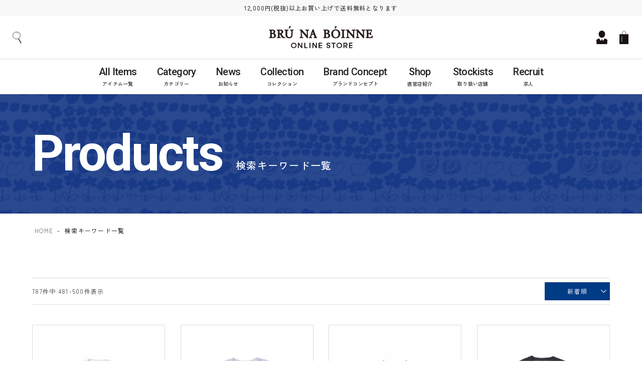

--- FILE ---
content_type: text/html;charset=UTF-8
request_url: https://bnb-onlinestore.jp/p/search?page=25&sort=priority
body_size: 71365
content:
<!DOCTYPE html>
<html lang="ja"><head>
  <meta charset="UTF-8">
  
  <title>アイテム一覧 | ブルーナボインオンラインストア</title>
  <meta name="viewport" content="width=device-width">


    <meta name="description" content="アイテム一覧 ブルーナボインオンラインストア">
    <meta name="keywords" content=",ブルーナボインオンラインストア">
  
  <link rel="stylesheet" href="https://bnbonlinestore.itembox.design/system/fs_style.css?t=20251118042553">
  <link rel="stylesheet" href="https://bnbonlinestore.itembox.design/generate/theme5/fs_theme.css?t=20251118042553">
  <link rel="stylesheet" href="https://bnbonlinestore.itembox.design/generate/theme5/fs_original.css?t=20251118042553">
  
  <link rel="canonical" href="https://bnb-onlinestore.jp/p/search">
  <link rel="next" href="https://bnb-onlinestore.jp/p/search?page=26&sort=priority">
  <link rel="prev" href="https://bnb-onlinestore.jp/p/search?page=24&sort=priority">
  
  
  <script>
    window._FS=window._FS||{};_FS.val={"tiktok":{"enabled":false,"pixelCode":"D4FTQFJC77U5N1GROURG"},"recaptcha":{"enabled":false,"siteKey":null},"clientInfo":{"memberId":"guest","fullName":"ゲスト","lastName":"","firstName":"ゲスト","nickName":"ゲスト","stageId":"","stageName":"","subscribedToNewsletter":"false","loggedIn":"false","totalPoints":"","activePoints":"","pendingPoints":"","purchasePointExpiration":"","specialPointExpiration":"","specialPoints":"","pointRate":"","companyName":"","membershipCardNo":"","wishlist":"","prefecture":""},"enhancedEC":{"ga4Dimensions":{"userScope":{"stage":"{@ member.stage_order @}","login":"{@ member.logged_in @}"}},"searchURL":"%2Fp%2Fsearch%3Fsort%3Dpriority","amazonCheckoutName":"Amazon Pay","searchKeyword":"","measurementId":"G-CWV9XTX79L","trackingId":"UA-125013355-15","dimensions":{"dimension1":{"key":"log","value":"{@ member.logged_in @}"},"dimension2":{"key":"mem","value":"{@ member.stage_order @}"}}},"shopKey":"bnbonlinestore","device":"PC","cart":{"stayOnPage":false}};
  </script>
  
  <script src="/shop/js/webstore-nr.js?t=20251118042553"></script>
  <script src="/shop/js/webstore-vg.js?t=20251118042553"></script>
  
    <script src="//r2.future-shop.jp/fs.bnbonlinestore/pc/recommend.js"></script>
  
  
  
  
  
  
    <meta property="og:title" content="アイテム一覧 | ブルーナボインオンラインストア">
    <meta property="og:type" content="website">
    <meta property="og:url" content="https://bnb-onlinestore.jp/p/search?page&#x3D;25&amp;sort&#x3D;priority">
    <meta property="og:site_name" content="ブルーナボインオンラインストア">
    <meta property="og:description" content="アイテム一覧 ブルーナボインオンラインストア">
  
  
  
    <script type="text/javascript" >
      document.addEventListener('DOMContentLoaded', function() {
        _FS.CMATag('{"fs_member_id":"{@ member.id @}","fs_page_kind":"other"}')
      })
    </script>
  
  
  <meta name="viewport" content="width=device-width, initial-scale=1.0">

<!-- このページで使用する共通cssを読み込む -->
<link rel="icon" href="https://bnbonlinestore.itembox.design/item/top/favicon.ico?t=20260108203528">
<link rel="stylesheet" type="text/css" href="https://bnbonlinestore.itembox.design/item/css/style.css?t=20260108203528" media="all, projection, print">
<link rel="stylesheet" type="text/css" href="https://bnbonlinestore.itembox.design/item/css/sys.css?t=202208025" media="all, projection, print">
<link rel="stylesheet" type="text/css" href="https://bnbonlinestore.itembox.design/item/css/modal.css?t=202208051" media="all, projection, print">
<link rel="stylesheet" type="text/css" href="https://bnbonlinestore.itembox.design/item/css/swiper.min.css?t=20220726242021" media="all, projection, print">
<link href="https://unpkg.com/aos@2.3.1/dist/aos.css" rel="stylesheet">

<!-- フォント読み込み -->
<link rel="preconnect" href="https://fonts.googleapis.com">
<link rel="preconnect" href="https://fonts.gstatic.com" crossorigin>
<link href="https://fonts.googleapis.com/css2?family=Roboto:wght@300;500;700;900&family=Zen+Kaku+Gothic+New:wght@400;500;700;900&display=swap" rel="stylesheet">

<!-- このページで使用する共通jsを読み込む -->
<script src="https://ajax.googleapis.com/ajax/libs/jquery/1.8.2/jquery.min.js"></script>
<script async src="https://www.googletagmanager.com/gtag/js?id=G-CWV9XTX79L"></script>

<script><!--
_FS.setTrackingTag('%3Cmeta+name%3D%27google-site-verification%27+content%3D%27hHS7PwGR_5V7cOVTDDtRS7yVZYbbZjq4_pFNPx4fjgQ%27+%2F%3E%0A%3Cscript%3E%0A%28function%28i%2Cs%2Co%2Cg%2Cr%2Ca%2Cm%29%7Bi%5B%27GoogleAnalyticsObject%27%5D%3Dr%3Bi%5Br%5D%3Di%5Br%5D%7C%7Cfunction%28%29%7B%0A%28i%5Br%5D.q%3Di%5Br%5D.q%7C%7C%5B%5D%29.push%28arguments%29%7D%2Ci%5Br%5D.l%3D1*new+Date%28%29%3Ba%3Ds.createElement%28o%29%2C%0Am%3Ds.getElementsByTagName%28o%29%5B0%5D%3Ba.async%3D1%3Ba.src%3Dg%3Bm.parentNode.insertBefore%28a%2Cm%29%0A%7D%29%28window%2Cdocument%2C%27script%27%2C%27https%3A%2F%2Fwww.google-analytics.com%2Fanalytics.js%27%2C%27ga%27%29%3B%0A%0Aga%28%27create%27%2C+%27UA-125013355-15%27%2C+%27auto%27%29%3B%0A%3C%2Fscript%3E%0A%0A%3C%21--+Global+site+tag+%28gtag.js%29+-+Google+Analytics+--%3E%0A%3Cscript+async+src%3D%27https%3A%2F%2Fwww.googletagmanager.com%2Fgtag%2Fjs%3Fid%3DUA-134118616-1%27%3E%3C%2Fscript%3E%0A%3Cscript%3E%0A++window.dataLayer+%3D+window.dataLayer+%7C%7C+%5B%5D%3B%0A++function+gtag%28%29%7BdataLayer.push%28arguments%29%3B%7D%0A++gtag%28%27js%27%2C+new+Date%28%29%29%3B%0A%0A++gtag%28%27config%27%2C+%27UA-134118616-1%27%29%3B%0A%3C%2Fscript%3E%0A%3C%21--+User+Heat+Tag+--%3E%0A%3Cscript+type%3D%22text%2Fjavascript%22%3E%0A%28function%28add%2C+cla%29%7Bwindow%5B%27UserHeatTag%27%5D%3Dcla%3Bwindow%5Bcla%5D%3Dwindow%5Bcla%5D%7C%7Cfunction%28%29%7B%28window%5Bcla%5D.q%3Dwindow%5Bcla%5D.q%7C%7C%5B%5D%29.push%28arguments%29%7D%2Cwindow%5Bcla%5D.l%3D1*new+Date%28%29%3Bvar+ul%3Ddocument.createElement%28%27script%27%29%3Bvar+tag+%3D+document.getElementsByTagName%28%27script%27%29%5B0%5D%3Bul.async%3D1%3Bul.src%3Dadd%3Btag.parentNode.insertBefore%28ul%2Ctag%29%3B%7D%29%28%27%2F%2Fuh.nakanohito.jp%2Fuhj2%2Fuh.js%27%2C+%27_uhtracker%27%29%3B_uhtracker%28%7Bid%3A%27uhkQPKis3n%27%7D%29%3B%0A%3C%2Fscript%3E%0A%3C%21--+End+User+Heat+Tag+--%3E%0A%3C%21--+Meta+Pixel+Code+--%3E%0A%3Cscript%3E%0A%21function%28f%2Cb%2Ce%2Cv%2Cn%2Ct%2Cs%29%0A%7Bif%28f.fbq%29return%3Bn%3Df.fbq%3Dfunction%28%29%7Bn.callMethod%3F%0An.callMethod.apply%28n%2Carguments%29%3An.queue.push%28arguments%29%7D%3B%0Aif%28%21f._fbq%29f._fbq%3Dn%3Bn.push%3Dn%3Bn.loaded%3D%210%3Bn.version%3D%272.0%27%3B%0An.queue%3D%5B%5D%3Bt%3Db.createElement%28e%29%3Bt.async%3D%210%3B%0At.src%3Dv%3Bs%3Db.getElementsByTagName%28e%29%5B0%5D%3B%0As.parentNode.insertBefore%28t%2Cs%29%7D%28window%2C+document%2C%27script%27%2C%0A%27https%3A%2F%2Fconnect.facebook.net%2Fen_US%2Ffbevents.js%27%29%3B%0Afbq%28%27init%27%2C+%273356867704630034%27%29%3B%0Afbq%28%27track%27%2C+%27PageView%27%29%3B%0A%3C%2Fscript%3E%0A%3Cnoscript%3E%3Cimg+height%3D%221%22+width%3D%221%22+style%3D%22display%3Anone%22%0Asrc%3D%22https%3A%2F%2Fwww.facebook.com%2Ftr%3Fid%3D3356867704630034%26ev%3DPageView%26noscript%3D1%22%0A%2F%3E%3C%2Fnoscript%3E%0A%3C%21--+End+Meta+Pixel+Code+--%3E');
--></script>
</head>
<body class="fs-body-search" id="fs_ProductSearch">

<div class="fs-l-page">
<div id="fs-page-error-container" class="fs-c-panelContainer">
  
  
</div>
<header class="fs-l-header c-header">
<div class="c-sokyu-txt">
	<p class="min-txt">12,000円(税抜)以上お買い上げで送料無料となります </p>
        
        
</div>
<div class="c-header-cntnt">
	<div class="c-humburger">
		<div class="humburger_cntnr"><!-- ハンバーガーボタン -->
			<div class="burger-btn">
				<span class="bar bar_top"></span>
				<span class="bar bar_middle"></span>
				<span class="bar bar_bottom"></span>
			</div>	
		</div>
	</div>

	<div class="search-icon"><a class="js-modal-open keyw" href="" data-target="modal_search"><img src="https://bnbonlinestore.itembox.design/item/img/common/search-icon.svg"></a></div>
	<div class="logo"><a href="https://bnb-onlinestore.jp/"><img src="https://bnbonlinestore.itembox.design/item/img/common/logo.png" alt="BRU NA BOINNE 公式サイト/BRU NA BOINNE"></a></div>

	<div class="head_right">
		<a href="https://bnb-onlinestore.jp/my/top" class="login_btn"><img src="https://bnbonlinestore.itembox.design/item/img/common/login-icon.svg" ></a>
		<a href="https://bnb-onlinestore.jp/p/cart" class="cart_btn"><img src="https://bnbonlinestore.itembox.design/item/img/common/cart-icon.svg" ><span class="fs-p-cartItemNumber fs-client-cart-count fs-clientInfo is-ready"></span></a>
	</div>
</div>
<div class="c-nav-bg"></div>
<nav class="c-nav-wrapper">	
	<div class="nav-nav">
		<div class="nav-list">
			<p class="en menu">Menu</p>
            <!--
			<a class="nav-item" href="https://bnb-onlinestore.jp/">		
				<div class="en">Top</div>
				<span>トップ</span>
			</a>
            -->
            <a class="nav-item" href="https://bnb-onlinestore.jp/p/search?sort=priority&keyword=">		
				<div class="en">All Items</div>
				<span>アイテム一覧</span>
			</a>
			<a class="nav-item js-modal-open cate" href="" data-target="modal_search">		
				<div class="en">Category</div>
				<span>カテゴリー</span>
			</a>
            <a class="nav-item" href="https://bnb-onlinestore.jp/news/">		
				<div class="en">News</div>
				<span>お知らせ</span>
			</a>
            <a class="nav-item" href="http://bnb-onlinestore.jp/collection/">		
				<div class="en">Collection</div>
				<span>コレクション</span>
			</a>
            <a class="nav-item" href="https://bnb-onlinestore.jp/f/brandconcept">		
				<div class="en">Brand Concept</div>
				<span>ブランドコンセプト</span>
			</a>
            <a class="nav-item" href="/f/shoplist">		
				<div class="en">Shop</div>
				<span>直営店紹介</span>
			</a>
            <a class="nav-item" href="/f/stockists">		
				<div class="en">Stockists</div>
				<span>取り扱い店舗</span>
			</a>
<a class="nav-item" href="https://www.kotonear.com/tabisugata-nananinsha/">		
				<div class="en">Recruit</div>
				<span>求人</span>
			</a>
            <!--
			<a class="nav-item js-modal-open brand" href="" data-target="modal_search">		
				<div class="en">Brand</div>
				<span>ブランドから探す</span>
			</a>
			<a class="nav-item js-modal-open keyw" href="" data-target="modal_search" style="display:none;">		
				<div class="en">Search</div>
				<span>アイテムを探す</span>
			</a>
			<a class="nav-item" href="http://bnb-onlinestore.jp/features/">		
				<div class="en">Special Feature</div>
				<span>特集</span>
			</a>
            -->
		</div>
	</div>
</nav>
<div id="modal_search" class="modal js-modal">
	<div class="posi_rela">
	<div class="modal__bg js-modal-close search-close"></div>
	<div class="modal___content">
			<div class="cntnts">
				<div class="ttl">
					<p class="en">Search</p>
					<p class="ja">商品を探す</p>
				</div>

				<div class="tabarea">
					<ul class="tab">
						<li><a href="#modal_cate"><span>カテゴリー<br class="sp">から探す</span></a></li>
						<li><a href="#modal_brand"><span>ブランド<br class="sp">から探す</span></a></li>
						<li><a href="#modal_keyw"><span>キーワード<br class="sp">から探す</span></a></li>
                                                <li><a href="https://bnb-onlinestore.jp/p/search?sort=priority&keyword="><span>全ての商品<br class="sp">を見る</span></a></li>
					</ul>

					<div id="modal_cate" class="area">
						<ul>
							<li>
								<a href="/c/category/cutsew">		
									<div class="en">Cut &amp; Sew</div>
									<span>カットソー</span>
								</a>
							</li>
							<li>
								<a href="/c/category/shirt">		
									<div class="en">Shirt</div>
									<span>シャツ</span>
								</a>
							</li>
							<li>
								<a href="/c/category/coat_outer">		
									<div class="en">Coat / Outer</div>
									<span>コート/アウター</span>
								</a>
							</li>
							<li>
								<a href="/c/category/knit">		
									<div class="en">Knit</div>
									<span>ニット</span>
								</a>
							</li>
							<li>
								<a href="/c/category/pants">		
									<div class="en">Pants</div>
									<span>パンツ</span>
								</a>
							</li>
							<li>
								<a href="/c/category/bag">		
									<div class="en">Bag</div>
									<span>バッグ</span>
								</a>
							</li>
							<li>
								<a href="/c/category/shoes">		
									<div class="en">Shoes</div>
									<span>シューズ</span>
								</a>
							</li>
							<li>
								<a href="/c/category/wallet">		
									<div class="en">Wallet / Card Case</div>
									<span>ウォレット/カードケース</span>
								</a>
							</li>
							<li>
								<a href="/c/category/accessory">		
									<div class="en">Accessories</div>
									<span>アクセサリー</span>
								</a>
							</li>
							<li>
								<a href="/c/category/goods">		
									<div class="en">Clothing Accessories</div>
									<span>服飾小物</span>
								</a>
							</li>
							<li>
								<a href="/c/category/h_cap">		
									<div class="en">Hat</div>
									<span>帽子</span>
								</a>
							</li>
							<li>
								<a href="/c/category/f_sox">		
									<div class="en">Socks</div>
									<span>ソックス</span>
								</a>
							</li>
							<li>
								<a href="/c/category/f_other">		
									<div class="en">Others</div>
									<span>その他</span>
								</a>
							</li>
						</ul>
					</div>
					
					<div id="modal_brand" class="area">
						<ul>
							<li>
								<a href="/c/brand/bruna_boinne">		
									<div class="en">BRÚ NA BÓINNE </div>
									<span>ブルーナボイン</span>
								</a>
							</li>
							<li>
								<a href="/c/brand/thanks">		
									<div class="en">THANK YOU ROBIN</div>
									<span>サンキューロビン</span>
								</a>
							</li>
							<li>
								<a href="/c/brand/but">		
									<div class="en">BUT</div>
									<span>バット</span>
								</a>
							</li>
							<li>
								<a href="/c/brand/wrestler">		
									<div class="en">KOBONNOU Wrestler</div>
									<span>子煩悩レスラー</span>
								</a>
							</li>
							<li>
								<a href="/c/brand/le_shoes">		
									<div class="en">Let's Kung Fu</div>
									<span>Let's 功夫</span>
								</a>
							</li>
							
						</ul>
					</div>


					<div id="modal_keyw" class="area">
						<div class="searchbox" style="overflow: hidden; display: block;">
							<form class="header__searchform" action="/p/search" method="get" name="header__searchform">
								<input type="hidden" name="sort" value="priority">
								<input type="text" name="keyword" maxlength="1000" class="fs-p-searchForm__input fs-p-inputGroup__input" placeholder="キーワードを入力">
								<button type="submit" class="fs-p-searchForm__button fs-p-inputGroup__button"><img src="https://bnbonlinestore.itembox.design/item/img/common/search-icon.svg"></button>
							</form>
						</div>
					</div>
				</div>

			</div>
		</div>
		<a class="js-modal-close search-close" href=""><img src="https://bnbonlinestore.itembox.design/item/img/common/modal_close.svg" alt=""></a>
	</div>
</div>
</header>
<main class="fs-l-main"><article class="pagetitle">
   <section class="c-inner">

       <div class="ttlarea">
           <div class="en">Products</div>
           <h1>検索キーワード一覧</h1>
       </div>

   </section><!-- //.inner -->
</article>
<section class="fs-l-pageMain"><!-- **パンくずリストパーツ （システムパーツ） ↓↓ -->
<nav class="fs-c-breadcrumb">
<ol class="fs-c-breadcrumb__list">
<li class="fs-c-breadcrumb__listItem">
<a href="/">HOME</a>
</li>
<li class="fs-c-breadcrumb__listItem">
検索キーワード一覧
</li>
</ol>
</nav>
<!-- **パンくずリストパーツ （システムパーツ） ↑↑ -->
<!-- **商品検索結果表示エリア（システムパーツグループ）↓↓ -->

  
<div class="fs-c-productList"><div class="sort"><!-- **並び替え・ページャーパーツ（システムパーツ） ↓↓ -->
<div class="fs-c-productList__controller">
  <div class="fs-c-sortItems">
  <span class="fs-c-sortItems__label">並び替え</span>
  <ul class="fs-c-sortItems__list">
  <li class="fs-c-sortItems__list__item">
  <a href="/p/search?sort=price_low" class="fs-c-sortItems__list__item__label">価格が安い順</a>
  </li>
  <li class="fs-c-sortItems__list__item">
  <a href="/p/search?sort=price_high" class="fs-c-sortItems__list__item__label">価格が高い順</a>
  </li>
  <li class="fs-c-sortItems__list__item is-active">
  <span class="fs-c-sortItems__list__item__label">新着順</span>
  </li>
  </ul>
  </div>
  <div class="fs-c-listControl">
<div class="fs-c-listControl__status">
<span class="fs-c-listControl__status__total">787<span class="fs-c-listControl__status__total__label">件中</span></span>
<span class="fs-c-listControl__status__indication">481<span class="fs-c-listControl__status__indication__separator">-</span>500<span class="fs-c-listControl__status__indication__label">件表示</span></span>
</div>
<div class="fs-c-pagination">
<a href="/p/search?page=24&sort=priority" class="fs-c-pagination__item fs-c-pagination__item--prev" role="button" aria-label="前のページヘ"></a>
<a href="/p/search?page=1&sort=priority" class="fs-c-pagination__item" role="button">1</a>
<span class="fs-c-pagination__item">…</span>
<a href="/p/search?page=24&sort=priority" class="fs-c-pagination__item" role="button">24</a>
<span class="fs-c-pagination__item is-active">25</span>
<a href="/p/search?page=26&sort=priority" class="fs-c-pagination__item" role="button">26</a>
<span class="fs-c-pagination__item">…</span>
<a href="/p/search?page=40&sort=priority" class="fs-c-pagination__item" role="button">40</a>
<a href="/p/search?page=26&sort=priority" class="fs-c-pagination__item fs-c-pagination__item--next" role="button" aria-label="次のページへ"></a></div>
</div>
</div>
<!-- **並び替え・ページャーパーツ（システムパーツ） ↑↑ --></div>
<!-- **商品一覧（システムパーツ）↓↓ -->
<div class="fs-c-productList__list" data-add-to-cart-setting="">
<article class="fs-c-productList__list__item fs-c-productListItem" data-product-id="2491">
<form>

<!-- **商品画像・拡大パーツ（システムパーツ）↓↓ -->
<div class="fs-c-productListItem__imageContainer">
  <div class="fs-c-productListItem__image fs-c-productImage">
  
    <a href="/c/category/cutsew/8S267">
      <img data-layzr="https://bnbonlinestore.itembox.design/product/024/000000002491/000000002491-01-m.jpg?t&#x3D;20260108183005" alt="" src="https://bnbonlinestore.itembox.design/item/src/loading.svg?t&#x3D;20260108203528" class="fs-c-productListItem__image__image fs-c-productImage__image">
    </a>
  
  </div>
</div>
<div class="fs-c-productListItem__viewMoreImageButton fs-c-buttonContainer">
<button type="button" class="fs-c-button--viewMoreImage fs-c-button--plain">
  <span class="fs-c-button__label">他の画像を見る</span>
</button>
</div>
<aside class="fs-c-productImageModal" style="display: none;">
  <div class="fs-c-productImageModal__inner">
    <span class="fs-c-productImageModal__close" role="button" aria-label="閉じる"></span>
    <div class="fs-c-productImageModal__contents">
      <div class="fs-c-productImageModalCarousel fs-c-slick">
        <div class="fs-c-productImageModalCarousel__track">
        
          <div>
            <figure class="fs-c-productImageModalCarousel__figure">
              
              <figcaption class="fs-c-productImageModalCarousel__figure__caption">ホワイト</figcaption>
              
              <img data-lazy="https://bnbonlinestore.itembox.design/product/024/000000002491/000000002491-01-xl.jpg?t&#x3D;20260108183005" data-src="https://bnbonlinestore.itembox.design/product/024/000000002491/000000002491-01-xl.jpg?t&#x3D;20260108183005" alt="" src="https://bnbonlinestore.itembox.design/item/src/loading.svg?t&#x3D;20260108203528" class="fs-c-productImageModalCarousel__figure__image">
            </figure>
          </div>
        
          <div>
            <figure class="fs-c-productImageModalCarousel__figure">
              
              <img data-lazy="https://bnbonlinestore.itembox.design/product/024/000000002491/000000002491-02-xl.jpg?t&#x3D;20260108183005" data-src="https://bnbonlinestore.itembox.design/product/024/000000002491/000000002491-02-xl.jpg?t&#x3D;20260108183005" alt="" src="https://bnbonlinestore.itembox.design/item/src/loading.svg?t&#x3D;20260108203528" class="fs-c-productImageModalCarousel__figure__image">
            </figure>
          </div>
        
          <div>
            <figure class="fs-c-productImageModalCarousel__figure">
              
              <img data-lazy="https://bnbonlinestore.itembox.design/product/024/000000002491/000000002491-05-xl.jpg?t&#x3D;20260108183005" data-src="https://bnbonlinestore.itembox.design/product/024/000000002491/000000002491-05-xl.jpg?t&#x3D;20260108183005" alt="" src="https://bnbonlinestore.itembox.design/item/src/loading.svg?t&#x3D;20260108203528" class="fs-c-productImageModalCarousel__figure__image">
            </figure>
          </div>
        
          <div>
            <figure class="fs-c-productImageModalCarousel__figure">
              
              <img data-lazy="https://bnbonlinestore.itembox.design/product/024/000000002491/000000002491-06-xl.jpg?t&#x3D;20260108183005" data-src="https://bnbonlinestore.itembox.design/product/024/000000002491/000000002491-06-xl.jpg?t&#x3D;20260108183005" alt="" src="https://bnbonlinestore.itembox.design/item/src/loading.svg?t&#x3D;20260108203528" class="fs-c-productImageModalCarousel__figure__image">
            </figure>
          </div>
        
          <div>
            <figure class="fs-c-productImageModalCarousel__figure">
              
              <img data-lazy="https://bnbonlinestore.itembox.design/product/024/000000002491/000000002491-07-xl.jpg?t&#x3D;20260108183005" data-src="https://bnbonlinestore.itembox.design/product/024/000000002491/000000002491-07-xl.jpg?t&#x3D;20260108183005" alt="" src="https://bnbonlinestore.itembox.design/item/src/loading.svg?t&#x3D;20260108203528" class="fs-c-productImageModalCarousel__figure__image">
            </figure>
          </div>
        
          <div>
            <figure class="fs-c-productImageModalCarousel__figure">
              
              <img data-lazy="https://bnbonlinestore.itembox.design/product/024/000000002491/000000002491-08-xl.jpg?t&#x3D;20260108183005" data-src="https://bnbonlinestore.itembox.design/product/024/000000002491/000000002491-08-xl.jpg?t&#x3D;20260108183005" alt="" src="https://bnbonlinestore.itembox.design/item/src/loading.svg?t&#x3D;20260108203528" class="fs-c-productImageModalCarousel__figure__image">
            </figure>
          </div>
        
          <div>
            <figure class="fs-c-productImageModalCarousel__figure">
              
              <img data-lazy="https://bnbonlinestore.itembox.design/product/024/000000002491/000000002491-13-xl.jpg?t&#x3D;20260108183005" data-src="https://bnbonlinestore.itembox.design/product/024/000000002491/000000002491-13-xl.jpg?t&#x3D;20260108183005" alt="" src="https://bnbonlinestore.itembox.design/item/src/loading.svg?t&#x3D;20260108203528" class="fs-c-productImageModalCarousel__figure__image">
            </figure>
          </div>
        
          <div>
            <figure class="fs-c-productImageModalCarousel__figure">
              
              <img data-lazy="https://bnbonlinestore.itembox.design/product/024/000000002491/000000002491-14-xl.jpg?t&#x3D;20260108183005" data-src="https://bnbonlinestore.itembox.design/product/024/000000002491/000000002491-14-xl.jpg?t&#x3D;20260108183005" alt="" src="https://bnbonlinestore.itembox.design/item/src/loading.svg?t&#x3D;20260108203528" class="fs-c-productImageModalCarousel__figure__image">
            </figure>
          </div>
        
          <div>
            <figure class="fs-c-productImageModalCarousel__figure">
              
              <img data-lazy="https://bnbonlinestore.itembox.design/product/024/000000002491/000000002491-15-xl.jpg?t&#x3D;20260108183005" data-src="https://bnbonlinestore.itembox.design/product/024/000000002491/000000002491-15-xl.jpg?t&#x3D;20260108183005" alt="" src="https://bnbonlinestore.itembox.design/item/src/loading.svg?t&#x3D;20260108203528" class="fs-c-productImageModalCarousel__figure__image">
            </figure>
          </div>
        
          <div>
            <figure class="fs-c-productImageModalCarousel__figure">
              
              <img data-lazy="https://bnbonlinestore.itembox.design/product/024/000000002491/000000002491-16-xl.jpg?t&#x3D;20260108183005" data-src="https://bnbonlinestore.itembox.design/product/024/000000002491/000000002491-16-xl.jpg?t&#x3D;20260108183005" alt="" src="https://bnbonlinestore.itembox.design/item/src/loading.svg?t&#x3D;20260108203528" class="fs-c-productImageModalCarousel__figure__image">
            </figure>
          </div>
        
        </div>
      </div>
    </div>
  </div>
</aside>
<!-- **商品画像・拡大パーツ（システムパーツ）↑↑ -->
<!-- **商品名パーツ（システムパーツ）↓↓ -->
<h2 class="fs-c-productListItem__productName fs-c-productName">
  
  <a href="/c/category/cutsew/8S267">
    <span class="fs-c-productName__name">27Anv.ロンTee</span>
  </a>
  
</h2>
<!-- **商品名パーツ（システムパーツ）↑↑ -->


<!-- **商品価格パーツ（システムパーツ）↓↓ -->
<div class="fs-c-productListItem__prices fs-c-productPrices">
  
  
    
      <div class="fs-c-productPrice fs-c-productPrice--selling">
        
  
    
    <span class="fs-c-productPrice__main">
      
      <span class="fs-c-productPrice__main__price fs-c-price">
        <span class="fs-c-price__currencyMark">&yen;</span>
        <span class="fs-c-price__value">19,800</span>
      </span>
    </span>
    <span class="fs-c-productPrice__addon">
      <span class="fs-c-productPrice__addon__label">税込</span>
    </span>
    
  

      </div>
    
    
    
  
    
</div>
<!-- **商品価格パーツ（システムパーツ）↑↑ -->








<!-- **カート・バリエーションごとにボタンパーツ（システムパーツ）↓↓ -->
<div class="fs-c-productListItem__control fs-c-buttonContainer" data-product-id="2491" data-vertical-variation-no="" data-horizontal-variation-no="" data-vertical-admin-no="" data-horizontal-admin-no="">

<button type="button" class="fs-c-button--addToCart--list fs-c-button--plain">
<span class="fs-c-button__label">カートに入れる</span>
</button>

<button type="button" class="fs-c-button--addToWishList--icon fs-c-button--particular">
<span class="fs-c-button__label">お気に入りに登録する</span>
</button>

</div>


  
  <aside class="fs-c-modal fs-c-modal--chooseVariation" style="display: none">
    <div class="fs-c-modal__inner">
      <div class="fs-c-modal__header">
            <div class="fs-c-modal__title">
              <h2 class="fs-c-modal__productName">
              
                <span class="fs-c-productName__name">27Anv.ロンTee</span>
              </h2>
              <!-- **商品価格パーツ（システムパーツ）↓↓ -->
<div class="fs-c-modal__productPrice">

  
    <div class="fs-c-productPrice fs-c-productPrice--selling">
    <span class="fs-c-productPrice__main">
  
  <span class="fs-c-productPrice__main__price fs-c-price">
    <span class="fs-c-price__currencyMark">&yen;</span>
    <span class="fs-c-price__value">19,800</span>
  </span>
</span>
<span class="fs-c-productPrice__addon">
  <span class="fs-c-productPrice__addon__label">税込</span>
</span>

    </div>
  
</div>
<!-- **商品価格パーツ（システムパーツ）↑↑ -->
            </div>
            <span class="fs-c-modal__close" role="button" aria-label="閉じる"></span>
      </div>
    <div class="fs-c-modal__contents">
    
      
          
          <div class="fs-c-variationAndActions">
            
            <div class="fs-c-variationAndActions__variation fs-c-variationList">
              
                
                  <div class="fs-c-variationList__item">
                    <div class="fs-c-variationList__item__title">ホワイト</div>
                    <div class="fs-c-variationList__item__body">
                    
                      
                        <div class="fs-c-variationList__item__image">
                          <img src="https://bnbonlinestore.itembox.design/product/024/000000002491/000000002491-01-xs.jpg?t&#x3D;20260108183005" alt=""> </div>
                      
                    
                    
                      <ul class="fs-c-variationList__item__cart fs-c-variationCart fs-c-variationCart--withImage">
                    
                        
                          
                            <li>
                           
                             <div class="fs-c-variationCart__image">
                               
                             </div>
                           
                              <div class="fs-c-variationCart__variationName">
                                <span class="fs-c-variationCart__variationName__name">S</span>
                                
                                  
                                
                                
                               
                              </div>
                              <div class="fs-c-variationCart__wishlist" data-product-id="2491" data-vertical-variation-no="1" data-horizontal-variation-no="1" data-vertical-admin-no="-S" data-horizontal-admin-no="-01">
                              
                                <button type="button" class="fs-c-button--addToWishList--icon fs-c-button--particular">
<span class="fs-c-button__label">お気に入りに登録する</span>
</button>
                              
                              </div>
                                  
                                  <div class="fs-c-variationCart__cartButton" data-product-id="2491" data-vertical-variation-no="1" data-horizontal-variation-no="1" data-vertical-admin-no="-S" data-horizontal-admin-no="-01">
                                    <input type="hidden" name="productId" value="2491">
                                    <input type="hidden" name="verticalVariationNo" value="1">
                                    <input type="hidden" name="horizontalVariationNo" value="1">
                                    <input type="hidden" name="verticalVariationName" value="S">
                                    <input type="hidden" name="horizontalVariationName" value="ホワイト">
                                    <input type="hidden" name="verticalAdminNo" value="-S">
                                    <input type="hidden" name="horizontalAdminNo" value="-01">
                                    <input type="hidden" name="staffStartSkuCode" value="">
                                    <input type="hidden" name="quantity" value="1">
                                    <button type="button" class="fs-c-button--addToCart--variation fs-c-button--primary">
<span class="fs-c-button__label">カートに入れる</span>
</button>
                                  </div>
                                  
                                  
                                  
                                  
                            </li>
                          
                        
                          
                            <li>
                           
                             <div class="fs-c-variationCart__image">
                               
                             </div>
                           
                              <div class="fs-c-variationCart__variationName">
                                <span class="fs-c-variationCart__variationName__name">M</span>
                                
                                  
                                
                                
                               
                              </div>
                              <div class="fs-c-variationCart__wishlist" data-product-id="2491" data-vertical-variation-no="2" data-horizontal-variation-no="1" data-vertical-admin-no="-M" data-horizontal-admin-no="-01">
                              
                                <button type="button" class="fs-c-button--addToWishList--icon fs-c-button--particular">
<span class="fs-c-button__label">お気に入りに登録する</span>
</button>
                              
                              </div>
                                  
                                  <div class="fs-c-variationCart__cartButton" data-product-id="2491" data-vertical-variation-no="2" data-horizontal-variation-no="1" data-vertical-admin-no="-M" data-horizontal-admin-no="-01">
                                    <input type="hidden" name="productId" value="2491">
                                    <input type="hidden" name="verticalVariationNo" value="2">
                                    <input type="hidden" name="horizontalVariationNo" value="1">
                                    <input type="hidden" name="verticalVariationName" value="M">
                                    <input type="hidden" name="horizontalVariationName" value="ホワイト">
                                    <input type="hidden" name="verticalAdminNo" value="-M">
                                    <input type="hidden" name="horizontalAdminNo" value="-01">
                                    <input type="hidden" name="staffStartSkuCode" value="">
                                    <input type="hidden" name="quantity" value="1">
                                    <button type="button" class="fs-c-button--addToCart--variation fs-c-button--primary">
<span class="fs-c-button__label">カートに入れる</span>
</button>
                                  </div>
                                  
                                  
                                  
                                  
                            </li>
                          
                        
                          
                            <li>
                           
                             <div class="fs-c-variationCart__image">
                               
                             </div>
                           
                              <div class="fs-c-variationCart__variationName">
                                <span class="fs-c-variationCart__variationName__name">L</span>
                                
                                  
                                
                                
                               
                              </div>
                              <div class="fs-c-variationCart__wishlist" data-product-id="2491" data-vertical-variation-no="3" data-horizontal-variation-no="1" data-vertical-admin-no="-L" data-horizontal-admin-no="-01">
                              
                                <button type="button" class="fs-c-button--addToWishList--icon fs-c-button--particular">
<span class="fs-c-button__label">お気に入りに登録する</span>
</button>
                              
                              </div>
                                  
                                  <div class="fs-c-variationCart__cartButton" data-product-id="2491" data-vertical-variation-no="3" data-horizontal-variation-no="1" data-vertical-admin-no="-L" data-horizontal-admin-no="-01">
                                    <input type="hidden" name="productId" value="2491">
                                    <input type="hidden" name="verticalVariationNo" value="3">
                                    <input type="hidden" name="horizontalVariationNo" value="1">
                                    <input type="hidden" name="verticalVariationName" value="L">
                                    <input type="hidden" name="horizontalVariationName" value="ホワイト">
                                    <input type="hidden" name="verticalAdminNo" value="-L">
                                    <input type="hidden" name="horizontalAdminNo" value="-01">
                                    <input type="hidden" name="staffStartSkuCode" value="">
                                    <input type="hidden" name="quantity" value="1">
                                    <button type="button" class="fs-c-button--addToCart--variation fs-c-button--primary">
<span class="fs-c-button__label">カートに入れる</span>
</button>
                                  </div>
                                  
                                  
                                  
                                  
                            </li>
                          
                        
                          
                            <li>
                           
                             <div class="fs-c-variationCart__image">
                               
                             </div>
                           
                              <div class="fs-c-variationCart__variationName">
                                <span class="fs-c-variationCart__variationName__name">XL</span>
                                
                                  
                                
                                  <span class="fs-c-variationCart__variationName__stock fs-c-variationCart__variationName__stock--outOfStock">在庫切れ</span>
                                
                                
                               
                              </div>
                              <div class="fs-c-variationCart__wishlist" data-product-id="2491" data-vertical-variation-no="4" data-horizontal-variation-no="1" data-vertical-admin-no="-XL" data-horizontal-admin-no="-01">
                              
                                <button type="button" class="fs-c-button--addToWishList--icon fs-c-button--particular">
<span class="fs-c-button__label">お気に入りに登録する</span>
</button>
                              
                              </div>
                                  
                                  
                                  
                                  <div class="fs-c-variationCart__cartButton fs-c-variationCart__cartButton--outOfStock">
                                    <span class="fs-c-outOfStockButton">
                                      <span class="fs-c-string fs-c-string--label">&mdash;</span>
                                    </span>
                                  </div>
                                  
                            </li>
                          
                        

                      </ul>
                    </div>
                  </div>
                
              
            </div>
          </div>
          
      
      </div>
    </div>
  </aside>
  

<!-- **カート・バリエーションごとにボタンパーツ（システムパーツ）↑↑ -->
</form>

<span data-id="fs-analytics" data-product-url="8S267" data-eec="{&quot;fs-remove_from_cart-price&quot;:19800,&quot;fs-begin_checkout-price&quot;:19800,&quot;fs-select_content-price&quot;:19800,&quot;price&quot;:19800,&quot;fs-add_to_cart-price&quot;:19800,&quot;brand&quot;:&quot;ブルーナ&quot;,&quot;id&quot;:&quot;8S267&quot;,&quot;quantity&quot;:1,&quot;list_name&quot;:&quot;検索キーワー&quot;,&quot;name&quot;:&quot;27Anv.ロンTee&quot;,&quot;category&quot;:&quot;カテゴリ/カットソ&quot;}" data-ga4="{&quot;item_list_name&quot;:&quot;検索キー&quot;,&quot;items&quot;:[{&quot;fs-select_item-price&quot;:19800,&quot;fs-select_content-price&quot;:19800,&quot;fs-begin_checkout-price&quot;:19800,&quot;fs-add_to_cart-price&quot;:19800,&quot;fs-view_item-price&quot;:19800,&quot;item_list_id&quot;:&quot;product&quot;,&quot;item_category&quot;:&quot;カテゴリから探す&quot;,&quot;fs-remove_from_cart-price&quot;:19800,&quot;item_id&quot;:&quot;8S267&quot;,&quot;item_category2&quot;:&quot;カットソー&quot;,&quot;item_brand&quot;:&quot;ブル&quot;,&quot;price&quot;:19800,&quot;quantity&quot;:1,&quot;currency&quot;:&quot;JPY&quot;,&quot;fs-add_payment_info-price&quot;:19800,&quot;item_list_name&quot;:&quot;検索キー&quot;,&quot;item_name&quot;:&quot;27Anv.ロンTee&quot;}],&quot;value&quot;:19800,&quot;item_list_id&quot;:&quot;product&quot;,&quot;currency&quot;:&quot;JPY&quot;}" data-category-eec="{&quot;8S267&quot;:{&quot;type&quot;:&quot;1&quot;}}" data-category-ga4="{&quot;8S267&quot;:{&quot;type&quot;:&quot;1&quot;}}"></span>

</article>
<article class="fs-c-productList__list__item fs-c-productListItem" data-product-id="2537">
<form>

<!-- **商品画像・拡大パーツ（システムパーツ）↓↓ -->
<div class="fs-c-productListItem__imageContainer">
  <div class="fs-c-productListItem__image fs-c-productImage">
  
    <a href="/c/category/cutsew/KB035">
      <img data-layzr="https://bnbonlinestore.itembox.design/product/025/000000002537/000000002537-01-m.jpg?t&#x3D;20260108183005" alt="" src="https://bnbonlinestore.itembox.design/item/src/loading.svg?t&#x3D;20260108203528" class="fs-c-productListItem__image__image fs-c-productImage__image">
    </a>
  
  </div>
</div>
<div class="fs-c-productListItem__viewMoreImageButton fs-c-buttonContainer">
<button type="button" class="fs-c-button--viewMoreImage fs-c-button--plain">
  <span class="fs-c-button__label">他の画像を見る</span>
</button>
</div>
<aside class="fs-c-productImageModal" style="display: none;">
  <div class="fs-c-productImageModal__inner">
    <span class="fs-c-productImageModal__close" role="button" aria-label="閉じる"></span>
    <div class="fs-c-productImageModal__contents">
      <div class="fs-c-productImageModalCarousel fs-c-slick">
        <div class="fs-c-productImageModalCarousel__track">
        
          <div>
            <figure class="fs-c-productImageModalCarousel__figure">
              
              <figcaption class="fs-c-productImageModalCarousel__figure__caption">ホワイト</figcaption>
              
              <img data-lazy="https://bnbonlinestore.itembox.design/product/025/000000002537/000000002537-01-xl.jpg?t&#x3D;20260108183005" data-src="https://bnbonlinestore.itembox.design/product/025/000000002537/000000002537-01-xl.jpg?t&#x3D;20260108183005" alt="" src="https://bnbonlinestore.itembox.design/item/src/loading.svg?t&#x3D;20260108203528" class="fs-c-productImageModalCarousel__figure__image">
            </figure>
          </div>
        
          <div>
            <figure class="fs-c-productImageModalCarousel__figure">
              
              <img data-lazy="https://bnbonlinestore.itembox.design/product/025/000000002537/000000002537-02-xl.jpg?t&#x3D;20260108183005" data-src="https://bnbonlinestore.itembox.design/product/025/000000002537/000000002537-02-xl.jpg?t&#x3D;20260108183005" alt="" src="https://bnbonlinestore.itembox.design/item/src/loading.svg?t&#x3D;20260108203528" class="fs-c-productImageModalCarousel__figure__image">
            </figure>
          </div>
        
          <div>
            <figure class="fs-c-productImageModalCarousel__figure">
              
              <img data-lazy="https://bnbonlinestore.itembox.design/product/025/000000002537/000000002537-19-xl.jpg?t&#x3D;20260108183005" data-src="https://bnbonlinestore.itembox.design/product/025/000000002537/000000002537-19-xl.jpg?t&#x3D;20260108183005" alt="" src="https://bnbonlinestore.itembox.design/item/src/loading.svg?t&#x3D;20260108203528" class="fs-c-productImageModalCarousel__figure__image">
            </figure>
          </div>
        
          <div>
            <figure class="fs-c-productImageModalCarousel__figure">
              
              <img data-lazy="https://bnbonlinestore.itembox.design/product/025/000000002537/000000002537-20-xl.jpg?t&#x3D;20260108183005" data-src="https://bnbonlinestore.itembox.design/product/025/000000002537/000000002537-20-xl.jpg?t&#x3D;20260108183005" alt="" src="https://bnbonlinestore.itembox.design/item/src/loading.svg?t&#x3D;20260108203528" class="fs-c-productImageModalCarousel__figure__image">
            </figure>
          </div>
        
          <div>
            <figure class="fs-c-productImageModalCarousel__figure">
              
              <img data-lazy="https://bnbonlinestore.itembox.design/product/025/000000002537/000000002537-09-xl.jpg?t&#x3D;20260108183005" data-src="https://bnbonlinestore.itembox.design/product/025/000000002537/000000002537-09-xl.jpg?t&#x3D;20260108183005" alt="" src="https://bnbonlinestore.itembox.design/item/src/loading.svg?t&#x3D;20260108203528" class="fs-c-productImageModalCarousel__figure__image">
            </figure>
          </div>
        
          <div>
            <figure class="fs-c-productImageModalCarousel__figure">
              
              <img data-lazy="https://bnbonlinestore.itembox.design/product/025/000000002537/000000002537-17-xl.jpg?t&#x3D;20260108183005" data-src="https://bnbonlinestore.itembox.design/product/025/000000002537/000000002537-17-xl.jpg?t&#x3D;20260108183005" alt="" src="https://bnbonlinestore.itembox.design/item/src/loading.svg?t&#x3D;20260108203528" class="fs-c-productImageModalCarousel__figure__image">
            </figure>
          </div>
        
          <div>
            <figure class="fs-c-productImageModalCarousel__figure">
              
              <figcaption class="fs-c-productImageModalCarousel__figure__caption">ブラウン</figcaption>
              
              <img data-lazy="https://bnbonlinestore.itembox.design/product/025/000000002537/000000002537-03-xl.jpg?t&#x3D;20260108183005" data-src="https://bnbonlinestore.itembox.design/product/025/000000002537/000000002537-03-xl.jpg?t&#x3D;20260108183005" alt="" src="https://bnbonlinestore.itembox.design/item/src/loading.svg?t&#x3D;20260108203528" class="fs-c-productImageModalCarousel__figure__image">
            </figure>
          </div>
        
          <div>
            <figure class="fs-c-productImageModalCarousel__figure">
              
              <img data-lazy="https://bnbonlinestore.itembox.design/product/025/000000002537/000000002537-04-xl.jpg?t&#x3D;20260108183005" data-src="https://bnbonlinestore.itembox.design/product/025/000000002537/000000002537-04-xl.jpg?t&#x3D;20260108183005" alt="" src="https://bnbonlinestore.itembox.design/item/src/loading.svg?t&#x3D;20260108203528" class="fs-c-productImageModalCarousel__figure__image">
            </figure>
          </div>
        
          <div>
            <figure class="fs-c-productImageModalCarousel__figure">
              
              <img data-lazy="https://bnbonlinestore.itembox.design/product/025/000000002537/000000002537-21-xl.jpg?t&#x3D;20260108183005" data-src="https://bnbonlinestore.itembox.design/product/025/000000002537/000000002537-21-xl.jpg?t&#x3D;20260108183005" alt="" src="https://bnbonlinestore.itembox.design/item/src/loading.svg?t&#x3D;20260108203528" class="fs-c-productImageModalCarousel__figure__image">
            </figure>
          </div>
        
          <div>
            <figure class="fs-c-productImageModalCarousel__figure">
              
              <img data-lazy="https://bnbonlinestore.itembox.design/product/025/000000002537/000000002537-22-xl.jpg?t&#x3D;20260108183005" data-src="https://bnbonlinestore.itembox.design/product/025/000000002537/000000002537-22-xl.jpg?t&#x3D;20260108183005" alt="" src="https://bnbonlinestore.itembox.design/item/src/loading.svg?t&#x3D;20260108203528" class="fs-c-productImageModalCarousel__figure__image">
            </figure>
          </div>
        
          <div>
            <figure class="fs-c-productImageModalCarousel__figure">
              
              <img data-lazy="https://bnbonlinestore.itembox.design/product/025/000000002537/000000002537-11-xl.jpg?t&#x3D;20260108183005" data-src="https://bnbonlinestore.itembox.design/product/025/000000002537/000000002537-11-xl.jpg?t&#x3D;20260108183005" alt="" src="https://bnbonlinestore.itembox.design/item/src/loading.svg?t&#x3D;20260108203528" class="fs-c-productImageModalCarousel__figure__image">
            </figure>
          </div>
        
          <div>
            <figure class="fs-c-productImageModalCarousel__figure">
              
              <img data-lazy="https://bnbonlinestore.itembox.design/product/025/000000002537/000000002537-12-xl.jpg?t&#x3D;20260108183005" data-src="https://bnbonlinestore.itembox.design/product/025/000000002537/000000002537-12-xl.jpg?t&#x3D;20260108183005" alt="" src="https://bnbonlinestore.itembox.design/item/src/loading.svg?t&#x3D;20260108203528" class="fs-c-productImageModalCarousel__figure__image">
            </figure>
          </div>
        
          <div>
            <figure class="fs-c-productImageModalCarousel__figure">
              
              <figcaption class="fs-c-productImageModalCarousel__figure__caption">パープル</figcaption>
              
              <img data-lazy="https://bnbonlinestore.itembox.design/product/025/000000002537/000000002537-05-xl.jpg?t&#x3D;20260108183005" data-src="https://bnbonlinestore.itembox.design/product/025/000000002537/000000002537-05-xl.jpg?t&#x3D;20260108183005" alt="" src="https://bnbonlinestore.itembox.design/item/src/loading.svg?t&#x3D;20260108203528" class="fs-c-productImageModalCarousel__figure__image">
            </figure>
          </div>
        
          <div>
            <figure class="fs-c-productImageModalCarousel__figure">
              
              <img data-lazy="https://bnbonlinestore.itembox.design/product/025/000000002537/000000002537-06-xl.jpg?t&#x3D;20260108183005" data-src="https://bnbonlinestore.itembox.design/product/025/000000002537/000000002537-06-xl.jpg?t&#x3D;20260108183005" alt="" src="https://bnbonlinestore.itembox.design/item/src/loading.svg?t&#x3D;20260108203528" class="fs-c-productImageModalCarousel__figure__image">
            </figure>
          </div>
        
          <div>
            <figure class="fs-c-productImageModalCarousel__figure">
              
              <img data-lazy="https://bnbonlinestore.itembox.design/product/025/000000002537/000000002537-24-xl.jpg?t&#x3D;20260108183005" data-src="https://bnbonlinestore.itembox.design/product/025/000000002537/000000002537-24-xl.jpg?t&#x3D;20260108183005" alt="" src="https://bnbonlinestore.itembox.design/item/src/loading.svg?t&#x3D;20260108203528" class="fs-c-productImageModalCarousel__figure__image">
            </figure>
          </div>
        
          <div>
            <figure class="fs-c-productImageModalCarousel__figure">
              
              <img data-lazy="https://bnbonlinestore.itembox.design/product/025/000000002537/000000002537-23-xl.jpg?t&#x3D;20260108183005" data-src="https://bnbonlinestore.itembox.design/product/025/000000002537/000000002537-23-xl.jpg?t&#x3D;20260108183005" alt="" src="https://bnbonlinestore.itembox.design/item/src/loading.svg?t&#x3D;20260108203528" class="fs-c-productImageModalCarousel__figure__image">
            </figure>
          </div>
        
          <div>
            <figure class="fs-c-productImageModalCarousel__figure">
              
              <img data-lazy="https://bnbonlinestore.itembox.design/product/025/000000002537/000000002537-13-xl.jpg?t&#x3D;20260108183005" data-src="https://bnbonlinestore.itembox.design/product/025/000000002537/000000002537-13-xl.jpg?t&#x3D;20260108183005" alt="" src="https://bnbonlinestore.itembox.design/item/src/loading.svg?t&#x3D;20260108203528" class="fs-c-productImageModalCarousel__figure__image">
            </figure>
          </div>
        
          <div>
            <figure class="fs-c-productImageModalCarousel__figure">
              
              <img data-lazy="https://bnbonlinestore.itembox.design/product/025/000000002537/000000002537-14-xl.jpg?t&#x3D;20260108183005" data-src="https://bnbonlinestore.itembox.design/product/025/000000002537/000000002537-14-xl.jpg?t&#x3D;20260108183005" alt="" src="https://bnbonlinestore.itembox.design/item/src/loading.svg?t&#x3D;20260108203528" class="fs-c-productImageModalCarousel__figure__image">
            </figure>
          </div>
        
          <div>
            <figure class="fs-c-productImageModalCarousel__figure">
              
              <figcaption class="fs-c-productImageModalCarousel__figure__caption">ブラック</figcaption>
              
              <img data-lazy="https://bnbonlinestore.itembox.design/product/025/000000002537/000000002537-07-xl.jpg?t&#x3D;20260108183005" data-src="https://bnbonlinestore.itembox.design/product/025/000000002537/000000002537-07-xl.jpg?t&#x3D;20260108183005" alt="" src="https://bnbonlinestore.itembox.design/item/src/loading.svg?t&#x3D;20260108203528" class="fs-c-productImageModalCarousel__figure__image">
            </figure>
          </div>
        
          <div>
            <figure class="fs-c-productImageModalCarousel__figure">
              
              <img data-lazy="https://bnbonlinestore.itembox.design/product/025/000000002537/000000002537-08-xl.jpg?t&#x3D;20260108183005" data-src="https://bnbonlinestore.itembox.design/product/025/000000002537/000000002537-08-xl.jpg?t&#x3D;20260108183005" alt="" src="https://bnbonlinestore.itembox.design/item/src/loading.svg?t&#x3D;20260108203528" class="fs-c-productImageModalCarousel__figure__image">
            </figure>
          </div>
        
          <div>
            <figure class="fs-c-productImageModalCarousel__figure">
              
              <img data-lazy="https://bnbonlinestore.itembox.design/product/025/000000002537/000000002537-26-xl.jpg?t&#x3D;20260108183005" data-src="https://bnbonlinestore.itembox.design/product/025/000000002537/000000002537-26-xl.jpg?t&#x3D;20260108183005" alt="" src="https://bnbonlinestore.itembox.design/item/src/loading.svg?t&#x3D;20260108203528" class="fs-c-productImageModalCarousel__figure__image">
            </figure>
          </div>
        
          <div>
            <figure class="fs-c-productImageModalCarousel__figure">
              
              <img data-lazy="https://bnbonlinestore.itembox.design/product/025/000000002537/000000002537-27-xl.jpg?t&#x3D;20260108183005" data-src="https://bnbonlinestore.itembox.design/product/025/000000002537/000000002537-27-xl.jpg?t&#x3D;20260108183005" alt="" src="https://bnbonlinestore.itembox.design/item/src/loading.svg?t&#x3D;20260108203528" class="fs-c-productImageModalCarousel__figure__image">
            </figure>
          </div>
        
          <div>
            <figure class="fs-c-productImageModalCarousel__figure">
              
              <img data-lazy="https://bnbonlinestore.itembox.design/product/025/000000002537/000000002537-15-xl.jpg?t&#x3D;20260108183005" data-src="https://bnbonlinestore.itembox.design/product/025/000000002537/000000002537-15-xl.jpg?t&#x3D;20260108183005" alt="" src="https://bnbonlinestore.itembox.design/item/src/loading.svg?t&#x3D;20260108203528" class="fs-c-productImageModalCarousel__figure__image">
            </figure>
          </div>
        
          <div>
            <figure class="fs-c-productImageModalCarousel__figure">
              
              <img data-lazy="https://bnbonlinestore.itembox.design/product/025/000000002537/000000002537-16-xl.jpg?t&#x3D;20260108183005" data-src="https://bnbonlinestore.itembox.design/product/025/000000002537/000000002537-16-xl.jpg?t&#x3D;20260108183005" alt="" src="https://bnbonlinestore.itembox.design/item/src/loading.svg?t&#x3D;20260108203528" class="fs-c-productImageModalCarousel__figure__image">
            </figure>
          </div>
        
        </div>
      </div>
    </div>
  </div>
</aside>
<!-- **商品画像・拡大パーツ（システムパーツ）↑↑ -->
<!-- **商品名パーツ（システムパーツ）↓↓ -->
<h2 class="fs-c-productListItem__productName fs-c-productName">
  
  <a href="/c/category/cutsew/KB035">
    <span class="fs-c-productName__name">レスラーファミリーロンTee<br>＊4 color's</span>
  </a>
  
</h2>
<!-- **商品名パーツ（システムパーツ）↑↑ -->


<!-- **商品価格パーツ（システムパーツ）↓↓ -->
<div class="fs-c-productListItem__prices fs-c-productPrices">
  
  
    
      <div class="fs-c-productPrice fs-c-productPrice--selling">
        
  
    
    <span class="fs-c-productPrice__main">
      
      <span class="fs-c-productPrice__main__price fs-c-price">
        <span class="fs-c-price__currencyMark">&yen;</span>
        <span class="fs-c-price__value">11,000</span>
      </span>
    </span>
    <span class="fs-c-productPrice__addon">
      <span class="fs-c-productPrice__addon__label">税込</span>
    </span>
    
  

      </div>
    
    
    
  
    
</div>
<!-- **商品価格パーツ（システムパーツ）↑↑ -->








<!-- **カート・バリエーションごとにボタンパーツ（システムパーツ）↓↓ -->
<div class="fs-c-productListItem__control fs-c-buttonContainer" data-product-id="2537" data-vertical-variation-no="" data-horizontal-variation-no="" data-vertical-admin-no="" data-horizontal-admin-no="">

<button type="button" class="fs-c-button--addToCart--list fs-c-button--plain">
<span class="fs-c-button__label">カートに入れる</span>
</button>

<button type="button" class="fs-c-button--addToWishList--icon fs-c-button--particular">
<span class="fs-c-button__label">お気に入りに登録する</span>
</button>

</div>


  
  <aside class="fs-c-modal fs-c-modal--chooseVariation" style="display: none">
    <div class="fs-c-modal__inner">
      <div class="fs-c-modal__header">
            <div class="fs-c-modal__title">
              <h2 class="fs-c-modal__productName">
              
                <span class="fs-c-productName__name">レスラーファミリーロンTee＊4 color's</span>
              </h2>
              <!-- **商品価格パーツ（システムパーツ）↓↓ -->
<div class="fs-c-modal__productPrice">

  
    <div class="fs-c-productPrice fs-c-productPrice--selling">
    <span class="fs-c-productPrice__main">
  
  <span class="fs-c-productPrice__main__price fs-c-price">
    <span class="fs-c-price__currencyMark">&yen;</span>
    <span class="fs-c-price__value">11,000</span>
  </span>
</span>
<span class="fs-c-productPrice__addon">
  <span class="fs-c-productPrice__addon__label">税込</span>
</span>

    </div>
  
</div>
<!-- **商品価格パーツ（システムパーツ）↑↑ -->
            </div>
            <span class="fs-c-modal__close" role="button" aria-label="閉じる"></span>
      </div>
    <div class="fs-c-modal__contents">
    
      
          
          <div class="fs-c-variationAndActions">
            
            <div class="fs-c-variationAndActions__variation fs-c-variationList">
              
                
                  <div class="fs-c-variationList__item">
                    <div class="fs-c-variationList__item__title">ホワイト</div>
                    <div class="fs-c-variationList__item__body">
                    
                      
                        <div class="fs-c-variationList__item__image">
                          <img src="https://bnbonlinestore.itembox.design/product/025/000000002537/000000002537-01-xs.jpg?t&#x3D;20260108183005" alt=""> </div>
                      
                    
                    
                      <ul class="fs-c-variationList__item__cart fs-c-variationCart fs-c-variationCart--withImage">
                    
                        
                          
                            <li>
                           
                             <div class="fs-c-variationCart__image">
                               
                             </div>
                           
                              <div class="fs-c-variationCart__variationName">
                                <span class="fs-c-variationCart__variationName__name">S</span>
                                
                                  
                                
                                
                               
                              </div>
                              <div class="fs-c-variationCart__wishlist" data-product-id="2537" data-vertical-variation-no="1" data-horizontal-variation-no="1" data-vertical-admin-no="-S" data-horizontal-admin-no="-01">
                              
                                <button type="button" class="fs-c-button--addToWishList--icon fs-c-button--particular">
<span class="fs-c-button__label">お気に入りに登録する</span>
</button>
                              
                              </div>
                                  
                                  <div class="fs-c-variationCart__cartButton" data-product-id="2537" data-vertical-variation-no="1" data-horizontal-variation-no="1" data-vertical-admin-no="-S" data-horizontal-admin-no="-01">
                                    <input type="hidden" name="productId" value="2537">
                                    <input type="hidden" name="verticalVariationNo" value="1">
                                    <input type="hidden" name="horizontalVariationNo" value="1">
                                    <input type="hidden" name="verticalVariationName" value="S">
                                    <input type="hidden" name="horizontalVariationName" value="ホワイト">
                                    <input type="hidden" name="verticalAdminNo" value="-S">
                                    <input type="hidden" name="horizontalAdminNo" value="-01">
                                    <input type="hidden" name="staffStartSkuCode" value="">
                                    <input type="hidden" name="quantity" value="1">
                                    <button type="button" class="fs-c-button--addToCart--variation fs-c-button--primary">
<span class="fs-c-button__label">カートに入れる</span>
</button>
                                  </div>
                                  
                                  
                                  
                                  
                            </li>
                          
                        
                          
                            <li>
                           
                             <div class="fs-c-variationCart__image">
                               
                             </div>
                           
                              <div class="fs-c-variationCart__variationName">
                                <span class="fs-c-variationCart__variationName__name">M</span>
                                
                                  
                                
                                
                               
                              </div>
                              <div class="fs-c-variationCart__wishlist" data-product-id="2537" data-vertical-variation-no="2" data-horizontal-variation-no="1" data-vertical-admin-no="-M" data-horizontal-admin-no="-01">
                              
                                <button type="button" class="fs-c-button--addToWishList--icon fs-c-button--particular">
<span class="fs-c-button__label">お気に入りに登録する</span>
</button>
                              
                              </div>
                                  
                                  <div class="fs-c-variationCart__cartButton" data-product-id="2537" data-vertical-variation-no="2" data-horizontal-variation-no="1" data-vertical-admin-no="-M" data-horizontal-admin-no="-01">
                                    <input type="hidden" name="productId" value="2537">
                                    <input type="hidden" name="verticalVariationNo" value="2">
                                    <input type="hidden" name="horizontalVariationNo" value="1">
                                    <input type="hidden" name="verticalVariationName" value="M">
                                    <input type="hidden" name="horizontalVariationName" value="ホワイト">
                                    <input type="hidden" name="verticalAdminNo" value="-M">
                                    <input type="hidden" name="horizontalAdminNo" value="-01">
                                    <input type="hidden" name="staffStartSkuCode" value="">
                                    <input type="hidden" name="quantity" value="1">
                                    <button type="button" class="fs-c-button--addToCart--variation fs-c-button--primary">
<span class="fs-c-button__label">カートに入れる</span>
</button>
                                  </div>
                                  
                                  
                                  
                                  
                            </li>
                          
                        
                          
                            <li>
                           
                             <div class="fs-c-variationCart__image">
                               
                             </div>
                           
                              <div class="fs-c-variationCart__variationName">
                                <span class="fs-c-variationCart__variationName__name">L</span>
                                
                                  
                                
                                
                               
                              </div>
                              <div class="fs-c-variationCart__wishlist" data-product-id="2537" data-vertical-variation-no="3" data-horizontal-variation-no="1" data-vertical-admin-no="-L" data-horizontal-admin-no="-01">
                              
                                <button type="button" class="fs-c-button--addToWishList--icon fs-c-button--particular">
<span class="fs-c-button__label">お気に入りに登録する</span>
</button>
                              
                              </div>
                                  
                                  <div class="fs-c-variationCart__cartButton" data-product-id="2537" data-vertical-variation-no="3" data-horizontal-variation-no="1" data-vertical-admin-no="-L" data-horizontal-admin-no="-01">
                                    <input type="hidden" name="productId" value="2537">
                                    <input type="hidden" name="verticalVariationNo" value="3">
                                    <input type="hidden" name="horizontalVariationNo" value="1">
                                    <input type="hidden" name="verticalVariationName" value="L">
                                    <input type="hidden" name="horizontalVariationName" value="ホワイト">
                                    <input type="hidden" name="verticalAdminNo" value="-L">
                                    <input type="hidden" name="horizontalAdminNo" value="-01">
                                    <input type="hidden" name="staffStartSkuCode" value="">
                                    <input type="hidden" name="quantity" value="1">
                                    <button type="button" class="fs-c-button--addToCart--variation fs-c-button--primary">
<span class="fs-c-button__label">カートに入れる</span>
</button>
                                  </div>
                                  
                                  
                                  
                                  
                            </li>
                          
                        
                          
                            <li>
                           
                             <div class="fs-c-variationCart__image">
                               
                             </div>
                           
                              <div class="fs-c-variationCart__variationName">
                                <span class="fs-c-variationCart__variationName__name">XL</span>
                                
                                  
                                
                                  <span class="fs-c-variationCart__variationName__stock fs-c-variationCart__variationName__stock--outOfStock">在庫切れ</span>
                                
                                
                               
                              </div>
                              <div class="fs-c-variationCart__wishlist" data-product-id="2537" data-vertical-variation-no="4" data-horizontal-variation-no="1" data-vertical-admin-no="-XL" data-horizontal-admin-no="-01">
                              
                                <button type="button" class="fs-c-button--addToWishList--icon fs-c-button--particular">
<span class="fs-c-button__label">お気に入りに登録する</span>
</button>
                              
                              </div>
                                  
                                  
                                  
                                  <div class="fs-c-variationCart__cartButton fs-c-variationCart__cartButton--outOfStock">
                                    <span class="fs-c-outOfStockButton">
                                      <span class="fs-c-string fs-c-string--label">&mdash;</span>
                                    </span>
                                  </div>
                                  
                            </li>
                          
                        

                      </ul>
                    </div>
                  </div>
                
              
                
                  <div class="fs-c-variationList__item">
                    <div class="fs-c-variationList__item__title">ブラウン</div>
                    <div class="fs-c-variationList__item__body">
                    
                      
                        <div class="fs-c-variationList__item__image">
                          <img src="https://bnbonlinestore.itembox.design/product/025/000000002537/000000002537-03-xs.jpg?t&#x3D;20260108183005" alt=""> </div>
                      
                    
                    
                      <ul class="fs-c-variationList__item__cart fs-c-variationCart fs-c-variationCart--withImage">
                    
                        
                          
                            <li>
                           
                             <div class="fs-c-variationCart__image">
                               
                             </div>
                           
                              <div class="fs-c-variationCart__variationName">
                                <span class="fs-c-variationCart__variationName__name">S</span>
                                
                                  
                                
                                
                               
                              </div>
                              <div class="fs-c-variationCart__wishlist" data-product-id="2537" data-vertical-variation-no="1" data-horizontal-variation-no="2" data-vertical-admin-no="-S" data-horizontal-admin-no="-48">
                              
                                <button type="button" class="fs-c-button--addToWishList--icon fs-c-button--particular">
<span class="fs-c-button__label">お気に入りに登録する</span>
</button>
                              
                              </div>
                                  
                                  <div class="fs-c-variationCart__cartButton" data-product-id="2537" data-vertical-variation-no="1" data-horizontal-variation-no="2" data-vertical-admin-no="-S" data-horizontal-admin-no="-48">
                                    <input type="hidden" name="productId" value="2537">
                                    <input type="hidden" name="verticalVariationNo" value="1">
                                    <input type="hidden" name="horizontalVariationNo" value="2">
                                    <input type="hidden" name="verticalVariationName" value="S">
                                    <input type="hidden" name="horizontalVariationName" value="ブラウン">
                                    <input type="hidden" name="verticalAdminNo" value="-S">
                                    <input type="hidden" name="horizontalAdminNo" value="-48">
                                    <input type="hidden" name="staffStartSkuCode" value="">
                                    <input type="hidden" name="quantity" value="1">
                                    <button type="button" class="fs-c-button--addToCart--variation fs-c-button--primary">
<span class="fs-c-button__label">カートに入れる</span>
</button>
                                  </div>
                                  
                                  
                                  
                                  
                            </li>
                          
                        
                          
                            <li>
                           
                             <div class="fs-c-variationCart__image">
                               
                             </div>
                           
                              <div class="fs-c-variationCart__variationName">
                                <span class="fs-c-variationCart__variationName__name">M</span>
                                
                                  
                                
                                
                               
                              </div>
                              <div class="fs-c-variationCart__wishlist" data-product-id="2537" data-vertical-variation-no="2" data-horizontal-variation-no="2" data-vertical-admin-no="-M" data-horizontal-admin-no="-48">
                              
                                <button type="button" class="fs-c-button--addToWishList--icon fs-c-button--particular">
<span class="fs-c-button__label">お気に入りに登録する</span>
</button>
                              
                              </div>
                                  
                                  <div class="fs-c-variationCart__cartButton" data-product-id="2537" data-vertical-variation-no="2" data-horizontal-variation-no="2" data-vertical-admin-no="-M" data-horizontal-admin-no="-48">
                                    <input type="hidden" name="productId" value="2537">
                                    <input type="hidden" name="verticalVariationNo" value="2">
                                    <input type="hidden" name="horizontalVariationNo" value="2">
                                    <input type="hidden" name="verticalVariationName" value="M">
                                    <input type="hidden" name="horizontalVariationName" value="ブラウン">
                                    <input type="hidden" name="verticalAdminNo" value="-M">
                                    <input type="hidden" name="horizontalAdminNo" value="-48">
                                    <input type="hidden" name="staffStartSkuCode" value="">
                                    <input type="hidden" name="quantity" value="1">
                                    <button type="button" class="fs-c-button--addToCart--variation fs-c-button--primary">
<span class="fs-c-button__label">カートに入れる</span>
</button>
                                  </div>
                                  
                                  
                                  
                                  
                            </li>
                          
                        
                          
                            <li>
                           
                             <div class="fs-c-variationCart__image">
                               
                             </div>
                           
                              <div class="fs-c-variationCart__variationName">
                                <span class="fs-c-variationCart__variationName__name">L</span>
                                
                                  
                                
                                  <span class="fs-c-variationCart__variationName__stock fs-c-variationCart__variationName__stock--outOfStock">在庫切れ</span>
                                
                                
                               
                              </div>
                              <div class="fs-c-variationCart__wishlist" data-product-id="2537" data-vertical-variation-no="3" data-horizontal-variation-no="2" data-vertical-admin-no="-L" data-horizontal-admin-no="-48">
                              
                                <button type="button" class="fs-c-button--addToWishList--icon fs-c-button--particular">
<span class="fs-c-button__label">お気に入りに登録する</span>
</button>
                              
                              </div>
                                  
                                  
                                  
                                  <div class="fs-c-variationCart__cartButton fs-c-variationCart__cartButton--outOfStock">
                                    <span class="fs-c-outOfStockButton">
                                      <span class="fs-c-string fs-c-string--label">&mdash;</span>
                                    </span>
                                  </div>
                                  
                            </li>
                          
                        
                          
                            <li>
                           
                             <div class="fs-c-variationCart__image">
                               
                             </div>
                           
                              <div class="fs-c-variationCart__variationName">
                                <span class="fs-c-variationCart__variationName__name">XL</span>
                                
                                  
                                
                                
                               
                              </div>
                              <div class="fs-c-variationCart__wishlist" data-product-id="2537" data-vertical-variation-no="4" data-horizontal-variation-no="2" data-vertical-admin-no="-XL" data-horizontal-admin-no="-48">
                              
                                <button type="button" class="fs-c-button--addToWishList--icon fs-c-button--particular">
<span class="fs-c-button__label">お気に入りに登録する</span>
</button>
                              
                              </div>
                                  
                                  <div class="fs-c-variationCart__cartButton" data-product-id="2537" data-vertical-variation-no="4" data-horizontal-variation-no="2" data-vertical-admin-no="-XL" data-horizontal-admin-no="-48">
                                    <input type="hidden" name="productId" value="2537">
                                    <input type="hidden" name="verticalVariationNo" value="4">
                                    <input type="hidden" name="horizontalVariationNo" value="2">
                                    <input type="hidden" name="verticalVariationName" value="XL">
                                    <input type="hidden" name="horizontalVariationName" value="ブラウン">
                                    <input type="hidden" name="verticalAdminNo" value="-XL">
                                    <input type="hidden" name="horizontalAdminNo" value="-48">
                                    <input type="hidden" name="staffStartSkuCode" value="">
                                    <input type="hidden" name="quantity" value="1">
                                    <button type="button" class="fs-c-button--addToCart--variation fs-c-button--primary">
<span class="fs-c-button__label">カートに入れる</span>
</button>
                                  </div>
                                  
                                  
                                  
                                  
                            </li>
                          
                        

                      </ul>
                    </div>
                  </div>
                
              
                
                  <div class="fs-c-variationList__item">
                    <div class="fs-c-variationList__item__title">パープル</div>
                    <div class="fs-c-variationList__item__body">
                    
                      
                        <div class="fs-c-variationList__item__image">
                          <img src="https://bnbonlinestore.itembox.design/product/025/000000002537/000000002537-05-xs.jpg?t&#x3D;20260108183005" alt=""> </div>
                      
                    
                    
                      <ul class="fs-c-variationList__item__cart fs-c-variationCart fs-c-variationCart--withImage">
                    
                        
                          
                            <li>
                           
                             <div class="fs-c-variationCart__image">
                               
                             </div>
                           
                              <div class="fs-c-variationCart__variationName">
                                <span class="fs-c-variationCart__variationName__name">S</span>
                                
                                  
                                
                                
                               
                              </div>
                              <div class="fs-c-variationCart__wishlist" data-product-id="2537" data-vertical-variation-no="1" data-horizontal-variation-no="3" data-vertical-admin-no="-S" data-horizontal-admin-no="-85">
                              
                                <button type="button" class="fs-c-button--addToWishList--icon fs-c-button--particular">
<span class="fs-c-button__label">お気に入りに登録する</span>
</button>
                              
                              </div>
                                  
                                  <div class="fs-c-variationCart__cartButton" data-product-id="2537" data-vertical-variation-no="1" data-horizontal-variation-no="3" data-vertical-admin-no="-S" data-horizontal-admin-no="-85">
                                    <input type="hidden" name="productId" value="2537">
                                    <input type="hidden" name="verticalVariationNo" value="1">
                                    <input type="hidden" name="horizontalVariationNo" value="3">
                                    <input type="hidden" name="verticalVariationName" value="S">
                                    <input type="hidden" name="horizontalVariationName" value="パープル">
                                    <input type="hidden" name="verticalAdminNo" value="-S">
                                    <input type="hidden" name="horizontalAdminNo" value="-85">
                                    <input type="hidden" name="staffStartSkuCode" value="">
                                    <input type="hidden" name="quantity" value="1">
                                    <button type="button" class="fs-c-button--addToCart--variation fs-c-button--primary">
<span class="fs-c-button__label">カートに入れる</span>
</button>
                                  </div>
                                  
                                  
                                  
                                  
                            </li>
                          
                        
                          
                            <li>
                           
                             <div class="fs-c-variationCart__image">
                               
                             </div>
                           
                              <div class="fs-c-variationCart__variationName">
                                <span class="fs-c-variationCart__variationName__name">M</span>
                                
                                  
                                
                                
                               
                              </div>
                              <div class="fs-c-variationCart__wishlist" data-product-id="2537" data-vertical-variation-no="2" data-horizontal-variation-no="3" data-vertical-admin-no="-M" data-horizontal-admin-no="-85">
                              
                                <button type="button" class="fs-c-button--addToWishList--icon fs-c-button--particular">
<span class="fs-c-button__label">お気に入りに登録する</span>
</button>
                              
                              </div>
                                  
                                  <div class="fs-c-variationCart__cartButton" data-product-id="2537" data-vertical-variation-no="2" data-horizontal-variation-no="3" data-vertical-admin-no="-M" data-horizontal-admin-no="-85">
                                    <input type="hidden" name="productId" value="2537">
                                    <input type="hidden" name="verticalVariationNo" value="2">
                                    <input type="hidden" name="horizontalVariationNo" value="3">
                                    <input type="hidden" name="verticalVariationName" value="M">
                                    <input type="hidden" name="horizontalVariationName" value="パープル">
                                    <input type="hidden" name="verticalAdminNo" value="-M">
                                    <input type="hidden" name="horizontalAdminNo" value="-85">
                                    <input type="hidden" name="staffStartSkuCode" value="">
                                    <input type="hidden" name="quantity" value="1">
                                    <button type="button" class="fs-c-button--addToCart--variation fs-c-button--primary">
<span class="fs-c-button__label">カートに入れる</span>
</button>
                                  </div>
                                  
                                  
                                  
                                  
                            </li>
                          
                        
                          
                            <li>
                           
                             <div class="fs-c-variationCart__image">
                               
                             </div>
                           
                              <div class="fs-c-variationCart__variationName">
                                <span class="fs-c-variationCart__variationName__name">L</span>
                                
                                  
                                
                                
                               
                              </div>
                              <div class="fs-c-variationCart__wishlist" data-product-id="2537" data-vertical-variation-no="3" data-horizontal-variation-no="3" data-vertical-admin-no="-L" data-horizontal-admin-no="-85">
                              
                                <button type="button" class="fs-c-button--addToWishList--icon fs-c-button--particular">
<span class="fs-c-button__label">お気に入りに登録する</span>
</button>
                              
                              </div>
                                  
                                  <div class="fs-c-variationCart__cartButton" data-product-id="2537" data-vertical-variation-no="3" data-horizontal-variation-no="3" data-vertical-admin-no="-L" data-horizontal-admin-no="-85">
                                    <input type="hidden" name="productId" value="2537">
                                    <input type="hidden" name="verticalVariationNo" value="3">
                                    <input type="hidden" name="horizontalVariationNo" value="3">
                                    <input type="hidden" name="verticalVariationName" value="L">
                                    <input type="hidden" name="horizontalVariationName" value="パープル">
                                    <input type="hidden" name="verticalAdminNo" value="-L">
                                    <input type="hidden" name="horizontalAdminNo" value="-85">
                                    <input type="hidden" name="staffStartSkuCode" value="">
                                    <input type="hidden" name="quantity" value="1">
                                    <button type="button" class="fs-c-button--addToCart--variation fs-c-button--primary">
<span class="fs-c-button__label">カートに入れる</span>
</button>
                                  </div>
                                  
                                  
                                  
                                  
                            </li>
                          
                        
                          
                            <li>
                           
                             <div class="fs-c-variationCart__image">
                               
                             </div>
                           
                              <div class="fs-c-variationCart__variationName">
                                <span class="fs-c-variationCart__variationName__name">XL</span>
                                
                                  
                                
                                
                               
                              </div>
                              <div class="fs-c-variationCart__wishlist" data-product-id="2537" data-vertical-variation-no="4" data-horizontal-variation-no="3" data-vertical-admin-no="-XL" data-horizontal-admin-no="-85">
                              
                                <button type="button" class="fs-c-button--addToWishList--icon fs-c-button--particular">
<span class="fs-c-button__label">お気に入りに登録する</span>
</button>
                              
                              </div>
                                  
                                  <div class="fs-c-variationCart__cartButton" data-product-id="2537" data-vertical-variation-no="4" data-horizontal-variation-no="3" data-vertical-admin-no="-XL" data-horizontal-admin-no="-85">
                                    <input type="hidden" name="productId" value="2537">
                                    <input type="hidden" name="verticalVariationNo" value="4">
                                    <input type="hidden" name="horizontalVariationNo" value="3">
                                    <input type="hidden" name="verticalVariationName" value="XL">
                                    <input type="hidden" name="horizontalVariationName" value="パープル">
                                    <input type="hidden" name="verticalAdminNo" value="-XL">
                                    <input type="hidden" name="horizontalAdminNo" value="-85">
                                    <input type="hidden" name="staffStartSkuCode" value="">
                                    <input type="hidden" name="quantity" value="1">
                                    <button type="button" class="fs-c-button--addToCart--variation fs-c-button--primary">
<span class="fs-c-button__label">カートに入れる</span>
</button>
                                  </div>
                                  
                                  
                                  
                                  
                            </li>
                          
                        

                      </ul>
                    </div>
                  </div>
                
              
                
                  <div class="fs-c-variationList__item">
                    <div class="fs-c-variationList__item__title">ブラック</div>
                    <div class="fs-c-variationList__item__body">
                    
                      
                        <div class="fs-c-variationList__item__image">
                          <img src="https://bnbonlinestore.itembox.design/product/025/000000002537/000000002537-07-xs.jpg?t&#x3D;20260108183005" alt=""> </div>
                      
                    
                    
                      <ul class="fs-c-variationList__item__cart fs-c-variationCart fs-c-variationCart--withImage">
                    
                        
                          
                            <li>
                           
                             <div class="fs-c-variationCart__image">
                               
                             </div>
                           
                              <div class="fs-c-variationCart__variationName">
                                <span class="fs-c-variationCart__variationName__name">S</span>
                                
                                  
                                
                                  <span class="fs-c-variationCart__variationName__stock fs-c-variationCart__variationName__stock--outOfStock">在庫切れ</span>
                                
                                
                               
                              </div>
                              <div class="fs-c-variationCart__wishlist" data-product-id="2537" data-vertical-variation-no="1" data-horizontal-variation-no="4" data-vertical-admin-no="-S" data-horizontal-admin-no="-99">
                              
                                <button type="button" class="fs-c-button--addToWishList--icon fs-c-button--particular">
<span class="fs-c-button__label">お気に入りに登録する</span>
</button>
                              
                              </div>
                                  
                                  
                                  
                                  <div class="fs-c-variationCart__cartButton fs-c-variationCart__cartButton--outOfStock">
                                    <span class="fs-c-outOfStockButton">
                                      <span class="fs-c-string fs-c-string--label">&mdash;</span>
                                    </span>
                                  </div>
                                  
                            </li>
                          
                        
                          
                            <li>
                           
                             <div class="fs-c-variationCart__image">
                               
                             </div>
                           
                              <div class="fs-c-variationCart__variationName">
                                <span class="fs-c-variationCart__variationName__name">M</span>
                                
                                  
                                
                                  <span class="fs-c-variationCart__variationName__stock fs-c-variationCart__variationName__stock--outOfStock">在庫切れ</span>
                                
                                
                               
                              </div>
                              <div class="fs-c-variationCart__wishlist" data-product-id="2537" data-vertical-variation-no="2" data-horizontal-variation-no="4" data-vertical-admin-no="-M" data-horizontal-admin-no="-99">
                              
                                <button type="button" class="fs-c-button--addToWishList--icon fs-c-button--particular">
<span class="fs-c-button__label">お気に入りに登録する</span>
</button>
                              
                              </div>
                                  
                                  
                                  
                                  <div class="fs-c-variationCart__cartButton fs-c-variationCart__cartButton--outOfStock">
                                    <span class="fs-c-outOfStockButton">
                                      <span class="fs-c-string fs-c-string--label">&mdash;</span>
                                    </span>
                                  </div>
                                  
                            </li>
                          
                        
                          
                            <li>
                           
                             <div class="fs-c-variationCart__image">
                               
                             </div>
                           
                              <div class="fs-c-variationCart__variationName">
                                <span class="fs-c-variationCart__variationName__name">L</span>
                                
                                  
                                
                                  <span class="fs-c-variationCart__variationName__stock fs-c-variationCart__variationName__stock--outOfStock">在庫切れ</span>
                                
                                
                               
                              </div>
                              <div class="fs-c-variationCart__wishlist" data-product-id="2537" data-vertical-variation-no="3" data-horizontal-variation-no="4" data-vertical-admin-no="-L" data-horizontal-admin-no="-99">
                              
                                <button type="button" class="fs-c-button--addToWishList--icon fs-c-button--particular">
<span class="fs-c-button__label">お気に入りに登録する</span>
</button>
                              
                              </div>
                                  
                                  
                                  
                                  <div class="fs-c-variationCart__cartButton fs-c-variationCart__cartButton--outOfStock">
                                    <span class="fs-c-outOfStockButton">
                                      <span class="fs-c-string fs-c-string--label">&mdash;</span>
                                    </span>
                                  </div>
                                  
                            </li>
                          
                        
                          
                            <li>
                           
                             <div class="fs-c-variationCart__image">
                               
                             </div>
                           
                              <div class="fs-c-variationCart__variationName">
                                <span class="fs-c-variationCart__variationName__name">XL</span>
                                
                                  
                                
                                
                               
                              </div>
                              <div class="fs-c-variationCart__wishlist" data-product-id="2537" data-vertical-variation-no="4" data-horizontal-variation-no="4" data-vertical-admin-no="-XL" data-horizontal-admin-no="-99">
                              
                                <button type="button" class="fs-c-button--addToWishList--icon fs-c-button--particular">
<span class="fs-c-button__label">お気に入りに登録する</span>
</button>
                              
                              </div>
                                  
                                  <div class="fs-c-variationCart__cartButton" data-product-id="2537" data-vertical-variation-no="4" data-horizontal-variation-no="4" data-vertical-admin-no="-XL" data-horizontal-admin-no="-99">
                                    <input type="hidden" name="productId" value="2537">
                                    <input type="hidden" name="verticalVariationNo" value="4">
                                    <input type="hidden" name="horizontalVariationNo" value="4">
                                    <input type="hidden" name="verticalVariationName" value="XL">
                                    <input type="hidden" name="horizontalVariationName" value="ブラック">
                                    <input type="hidden" name="verticalAdminNo" value="-XL">
                                    <input type="hidden" name="horizontalAdminNo" value="-99">
                                    <input type="hidden" name="staffStartSkuCode" value="">
                                    <input type="hidden" name="quantity" value="1">
                                    <button type="button" class="fs-c-button--addToCart--variation fs-c-button--primary">
<span class="fs-c-button__label">カートに入れる</span>
</button>
                                  </div>
                                  
                                  
                                  
                                  
                            </li>
                          
                        

                      </ul>
                    </div>
                  </div>
                
              
            </div>
          </div>
          
      
      </div>
    </div>
  </aside>
  

<!-- **カート・バリエーションごとにボタンパーツ（システムパーツ）↑↑ -->
</form>

<span data-id="fs-analytics" data-product-url="KB035" data-eec="{&quot;fs-remove_from_cart-price&quot;:11000,&quot;fs-begin_checkout-price&quot;:11000,&quot;fs-select_content-price&quot;:11000,&quot;price&quot;:11000,&quot;fs-add_to_cart-price&quot;:11000,&quot;brand&quot;:&quot;ブルーナ&quot;,&quot;id&quot;:&quot;KB035&quot;,&quot;quantity&quot;:1,&quot;list_name&quot;:&quot;検索キーワー&quot;,&quot;name&quot;:&quot;レスラーファミリーロンTee&lt;br&gt;＊4 color&#x27;s&quot;,&quot;category&quot;:&quot;カテゴリ/カットソ&quot;}" data-ga4="{&quot;item_list_name&quot;:&quot;検索キー&quot;,&quot;items&quot;:[{&quot;fs-select_item-price&quot;:11000,&quot;fs-select_content-price&quot;:11000,&quot;fs-begin_checkout-price&quot;:11000,&quot;fs-add_to_cart-price&quot;:11000,&quot;fs-view_item-price&quot;:11000,&quot;item_list_id&quot;:&quot;product&quot;,&quot;item_category&quot;:&quot;カテゴリから探す&quot;,&quot;fs-remove_from_cart-price&quot;:11000,&quot;item_id&quot;:&quot;KB035&quot;,&quot;item_category2&quot;:&quot;カットソー&quot;,&quot;item_brand&quot;:&quot;ブル&quot;,&quot;price&quot;:11000,&quot;quantity&quot;:1,&quot;currency&quot;:&quot;JPY&quot;,&quot;fs-add_payment_info-price&quot;:11000,&quot;item_list_name&quot;:&quot;検索キー&quot;,&quot;item_name&quot;:&quot;レスラーファミリーロンTee&lt;br&gt;＊4 color&#x27;s&quot;}],&quot;value&quot;:11000,&quot;item_list_id&quot;:&quot;product&quot;,&quot;currency&quot;:&quot;JPY&quot;}" data-category-eec="{&quot;KB035&quot;:{&quot;type&quot;:&quot;1&quot;}}" data-category-ga4="{&quot;KB035&quot;:{&quot;type&quot;:&quot;1&quot;}}"></span>

</article>
<article class="fs-c-productList__list__item fs-c-productListItem" data-product-id="2538">
<form>

<!-- **商品画像・拡大パーツ（システムパーツ）↓↓ -->
<div class="fs-c-productListItem__imageContainer">
  <div class="fs-c-productListItem__image fs-c-productImage">
  
    <a href="/c/category/cutsew/KB036">
      <img data-layzr="https://bnbonlinestore.itembox.design/product/025/000000002538/000000002538-05-m.jpg?t&#x3D;20260108183005" alt="" src="https://bnbonlinestore.itembox.design/item/src/loading.svg?t&#x3D;20260108203528" class="fs-c-productListItem__image__image fs-c-productImage__image">
    </a>
  
  </div>
</div>
<div class="fs-c-productListItem__viewMoreImageButton fs-c-buttonContainer">
<button type="button" class="fs-c-button--viewMoreImage fs-c-button--plain">
  <span class="fs-c-button__label">他の画像を見る</span>
</button>
</div>
<aside class="fs-c-productImageModal" style="display: none;">
  <div class="fs-c-productImageModal__inner">
    <span class="fs-c-productImageModal__close" role="button" aria-label="閉じる"></span>
    <div class="fs-c-productImageModal__contents">
      <div class="fs-c-productImageModalCarousel fs-c-slick">
        <div class="fs-c-productImageModalCarousel__track">
        
          <div>
            <figure class="fs-c-productImageModalCarousel__figure">
              
              <figcaption class="fs-c-productImageModalCarousel__figure__caption">ホワイト</figcaption>
              
              <img data-lazy="https://bnbonlinestore.itembox.design/product/025/000000002538/000000002538-01-xl.jpg?t&#x3D;20260108183005" data-src="https://bnbonlinestore.itembox.design/product/025/000000002538/000000002538-01-xl.jpg?t&#x3D;20260108183005" alt="" src="https://bnbonlinestore.itembox.design/item/src/loading.svg?t&#x3D;20260108203528" class="fs-c-productImageModalCarousel__figure__image">
            </figure>
          </div>
        
          <div>
            <figure class="fs-c-productImageModalCarousel__figure">
              
              <img data-lazy="https://bnbonlinestore.itembox.design/product/025/000000002538/000000002538-02-xl.jpg?t&#x3D;20260108183005" data-src="https://bnbonlinestore.itembox.design/product/025/000000002538/000000002538-02-xl.jpg?t&#x3D;20260108183005" alt="" src="https://bnbonlinestore.itembox.design/item/src/loading.svg?t&#x3D;20260108203528" class="fs-c-productImageModalCarousel__figure__image">
            </figure>
          </div>
        
          <div>
            <figure class="fs-c-productImageModalCarousel__figure">
              
              <figcaption class="fs-c-productImageModalCarousel__figure__caption">ブラウン</figcaption>
              
              <img data-lazy="https://bnbonlinestore.itembox.design/product/025/000000002538/000000002538-03-xl.jpg?t&#x3D;20260108183005" data-src="https://bnbonlinestore.itembox.design/product/025/000000002538/000000002538-03-xl.jpg?t&#x3D;20260108183005" alt="" src="https://bnbonlinestore.itembox.design/item/src/loading.svg?t&#x3D;20260108203528" class="fs-c-productImageModalCarousel__figure__image">
            </figure>
          </div>
        
          <div>
            <figure class="fs-c-productImageModalCarousel__figure">
              
              <img data-lazy="https://bnbonlinestore.itembox.design/product/025/000000002538/000000002538-04-xl.jpg?t&#x3D;20260108183005" data-src="https://bnbonlinestore.itembox.design/product/025/000000002538/000000002538-04-xl.jpg?t&#x3D;20260108183005" alt="" src="https://bnbonlinestore.itembox.design/item/src/loading.svg?t&#x3D;20260108203528" class="fs-c-productImageModalCarousel__figure__image">
            </figure>
          </div>
        
          <div>
            <figure class="fs-c-productImageModalCarousel__figure">
              
              <figcaption class="fs-c-productImageModalCarousel__figure__caption">パープル</figcaption>
              
              <img data-lazy="https://bnbonlinestore.itembox.design/product/025/000000002538/000000002538-05-xl.jpg?t&#x3D;20260108183005" data-src="https://bnbonlinestore.itembox.design/product/025/000000002538/000000002538-05-xl.jpg?t&#x3D;20260108183005" alt="" src="https://bnbonlinestore.itembox.design/item/src/loading.svg?t&#x3D;20260108203528" class="fs-c-productImageModalCarousel__figure__image">
            </figure>
          </div>
        
          <div>
            <figure class="fs-c-productImageModalCarousel__figure">
              
              <img data-lazy="https://bnbonlinestore.itembox.design/product/025/000000002538/000000002538-06-xl.jpg?t&#x3D;20260108183005" data-src="https://bnbonlinestore.itembox.design/product/025/000000002538/000000002538-06-xl.jpg?t&#x3D;20260108183005" alt="" src="https://bnbonlinestore.itembox.design/item/src/loading.svg?t&#x3D;20260108203528" class="fs-c-productImageModalCarousel__figure__image">
            </figure>
          </div>
        
          <div>
            <figure class="fs-c-productImageModalCarousel__figure">
              
              <figcaption class="fs-c-productImageModalCarousel__figure__caption">ブラック</figcaption>
              
              <img data-lazy="https://bnbonlinestore.itembox.design/product/025/000000002538/000000002538-07-xl.jpg?t&#x3D;20260108183005" data-src="https://bnbonlinestore.itembox.design/product/025/000000002538/000000002538-07-xl.jpg?t&#x3D;20260108183005" alt="" src="https://bnbonlinestore.itembox.design/item/src/loading.svg?t&#x3D;20260108203528" class="fs-c-productImageModalCarousel__figure__image">
            </figure>
          </div>
        
          <div>
            <figure class="fs-c-productImageModalCarousel__figure">
              
              <img data-lazy="https://bnbonlinestore.itembox.design/product/025/000000002538/000000002538-08-xl.jpg?t&#x3D;20260108183005" data-src="https://bnbonlinestore.itembox.design/product/025/000000002538/000000002538-08-xl.jpg?t&#x3D;20260108183005" alt="" src="https://bnbonlinestore.itembox.design/item/src/loading.svg?t&#x3D;20260108203528" class="fs-c-productImageModalCarousel__figure__image">
            </figure>
          </div>
        
          <div>
            <figure class="fs-c-productImageModalCarousel__figure">
              
              <img data-lazy="https://bnbonlinestore.itembox.design/product/025/000000002538/000000002538-17-xl.jpg?t&#x3D;20260108183005" data-src="https://bnbonlinestore.itembox.design/product/025/000000002538/000000002538-17-xl.jpg?t&#x3D;20260108183005" alt="" src="https://bnbonlinestore.itembox.design/item/src/loading.svg?t&#x3D;20260108203528" class="fs-c-productImageModalCarousel__figure__image">
            </figure>
          </div>
        
          <div>
            <figure class="fs-c-productImageModalCarousel__figure">
              
              <img data-lazy="https://bnbonlinestore.itembox.design/product/025/000000002538/000000002538-18-xl.jpg?t&#x3D;20260108183005" data-src="https://bnbonlinestore.itembox.design/product/025/000000002538/000000002538-18-xl.jpg?t&#x3D;20260108183005" alt="" src="https://bnbonlinestore.itembox.design/item/src/loading.svg?t&#x3D;20260108203528" class="fs-c-productImageModalCarousel__figure__image">
            </figure>
          </div>
        
          <div>
            <figure class="fs-c-productImageModalCarousel__figure">
              
              <img data-lazy="https://bnbonlinestore.itembox.design/product/025/000000002538/000000002538-13-xl.jpg?t&#x3D;20260108183005" data-src="https://bnbonlinestore.itembox.design/product/025/000000002538/000000002538-13-xl.jpg?t&#x3D;20260108183005" alt="" src="https://bnbonlinestore.itembox.design/item/src/loading.svg?t&#x3D;20260108203528" class="fs-c-productImageModalCarousel__figure__image">
            </figure>
          </div>
        
          <div>
            <figure class="fs-c-productImageModalCarousel__figure">
              
              <img data-lazy="https://bnbonlinestore.itembox.design/product/025/000000002538/000000002538-14-xl.jpg?t&#x3D;20260108183005" data-src="https://bnbonlinestore.itembox.design/product/025/000000002538/000000002538-14-xl.jpg?t&#x3D;20260108183005" alt="" src="https://bnbonlinestore.itembox.design/item/src/loading.svg?t&#x3D;20260108203528" class="fs-c-productImageModalCarousel__figure__image">
            </figure>
          </div>
        
          <div>
            <figure class="fs-c-productImageModalCarousel__figure">
              
              <img data-lazy="https://bnbonlinestore.itembox.design/product/025/000000002538/000000002538-09-xl.jpg?t&#x3D;20260108183005" data-src="https://bnbonlinestore.itembox.design/product/025/000000002538/000000002538-09-xl.jpg?t&#x3D;20260108183005" alt="" src="https://bnbonlinestore.itembox.design/item/src/loading.svg?t&#x3D;20260108203528" class="fs-c-productImageModalCarousel__figure__image">
            </figure>
          </div>
        
          <div>
            <figure class="fs-c-productImageModalCarousel__figure">
              
              <img data-lazy="https://bnbonlinestore.itembox.design/product/025/000000002538/000000002538-10-xl.jpg?t&#x3D;20260108183005" data-src="https://bnbonlinestore.itembox.design/product/025/000000002538/000000002538-10-xl.jpg?t&#x3D;20260108183005" alt="" src="https://bnbonlinestore.itembox.design/item/src/loading.svg?t&#x3D;20260108203528" class="fs-c-productImageModalCarousel__figure__image">
            </figure>
          </div>
        
          <div>
            <figure class="fs-c-productImageModalCarousel__figure">
              
              <img data-lazy="https://bnbonlinestore.itembox.design/product/025/000000002538/000000002538-11-xl.jpg?t&#x3D;20260108183005" data-src="https://bnbonlinestore.itembox.design/product/025/000000002538/000000002538-11-xl.jpg?t&#x3D;20260108183005" alt="" src="https://bnbonlinestore.itembox.design/item/src/loading.svg?t&#x3D;20260108203528" class="fs-c-productImageModalCarousel__figure__image">
            </figure>
          </div>
        
          <div>
            <figure class="fs-c-productImageModalCarousel__figure">
              
              <img data-lazy="https://bnbonlinestore.itembox.design/product/025/000000002538/000000002538-12-xl.jpg?t&#x3D;20260108183005" data-src="https://bnbonlinestore.itembox.design/product/025/000000002538/000000002538-12-xl.jpg?t&#x3D;20260108183005" alt="" src="https://bnbonlinestore.itembox.design/item/src/loading.svg?t&#x3D;20260108203528" class="fs-c-productImageModalCarousel__figure__image">
            </figure>
          </div>
        
          <div>
            <figure class="fs-c-productImageModalCarousel__figure">
              
              <img data-lazy="https://bnbonlinestore.itembox.design/product/025/000000002538/000000002538-15-xl.jpg?t&#x3D;20260108183005" data-src="https://bnbonlinestore.itembox.design/product/025/000000002538/000000002538-15-xl.jpg?t&#x3D;20260108183005" alt="" src="https://bnbonlinestore.itembox.design/item/src/loading.svg?t&#x3D;20260108203528" class="fs-c-productImageModalCarousel__figure__image">
            </figure>
          </div>
        
          <div>
            <figure class="fs-c-productImageModalCarousel__figure">
              
              <img data-lazy="https://bnbonlinestore.itembox.design/product/025/000000002538/000000002538-16-xl.jpg?t&#x3D;20260108183005" data-src="https://bnbonlinestore.itembox.design/product/025/000000002538/000000002538-16-xl.jpg?t&#x3D;20260108183005" alt="" src="https://bnbonlinestore.itembox.design/item/src/loading.svg?t&#x3D;20260108203528" class="fs-c-productImageModalCarousel__figure__image">
            </figure>
          </div>
        
        </div>
      </div>
    </div>
  </div>
</aside>
<!-- **商品画像・拡大パーツ（システムパーツ）↑↑ -->
<!-- **商品名パーツ（システムパーツ）↓↓ -->
<h2 class="fs-c-productListItem__productName fs-c-productName">
  
  <a href="/c/category/cutsew/KB036">
    <span class="fs-c-productName__name">レスラーの魔法使いロンTee<br>＊4 color’s</span>
  </a>
  
</h2>
<!-- **商品名パーツ（システムパーツ）↑↑ -->


<!-- **商品価格パーツ（システムパーツ）↓↓ -->
<div class="fs-c-productListItem__prices fs-c-productPrices">
  
  
    
      <div class="fs-c-productPrice fs-c-productPrice--selling">
        
  
    
    <span class="fs-c-productPrice__main">
      
      <span class="fs-c-productPrice__main__price fs-c-price">
        <span class="fs-c-price__currencyMark">&yen;</span>
        <span class="fs-c-price__value">11,000</span>
      </span>
    </span>
    <span class="fs-c-productPrice__addon">
      <span class="fs-c-productPrice__addon__label">税込</span>
    </span>
    
  

      </div>
    
    
    
  
    
</div>
<!-- **商品価格パーツ（システムパーツ）↑↑ -->








<!-- **カート・バリエーションごとにボタンパーツ（システムパーツ）↓↓ -->
<div class="fs-c-productListItem__control fs-c-buttonContainer" data-product-id="2538" data-vertical-variation-no="" data-horizontal-variation-no="" data-vertical-admin-no="" data-horizontal-admin-no="">

<button type="button" class="fs-c-button--addToCart--list fs-c-button--plain">
<span class="fs-c-button__label">カートに入れる</span>
</button>

<button type="button" class="fs-c-button--addToWishList--icon fs-c-button--particular">
<span class="fs-c-button__label">お気に入りに登録する</span>
</button>

</div>


  
  <aside class="fs-c-modal fs-c-modal--chooseVariation" style="display: none">
    <div class="fs-c-modal__inner">
      <div class="fs-c-modal__header">
            <div class="fs-c-modal__title">
              <h2 class="fs-c-modal__productName">
              
                <span class="fs-c-productName__name">レスラーの魔法使いロンTee＊4 color’s</span>
              </h2>
              <!-- **商品価格パーツ（システムパーツ）↓↓ -->
<div class="fs-c-modal__productPrice">

  
    <div class="fs-c-productPrice fs-c-productPrice--selling">
    <span class="fs-c-productPrice__main">
  
  <span class="fs-c-productPrice__main__price fs-c-price">
    <span class="fs-c-price__currencyMark">&yen;</span>
    <span class="fs-c-price__value">11,000</span>
  </span>
</span>
<span class="fs-c-productPrice__addon">
  <span class="fs-c-productPrice__addon__label">税込</span>
</span>

    </div>
  
</div>
<!-- **商品価格パーツ（システムパーツ）↑↑ -->
            </div>
            <span class="fs-c-modal__close" role="button" aria-label="閉じる"></span>
      </div>
    <div class="fs-c-modal__contents">
    
      
          
          <div class="fs-c-variationAndActions">
            
            <div class="fs-c-variationAndActions__variation fs-c-variationList">
              
                
                  <div class="fs-c-variationList__item">
                    <div class="fs-c-variationList__item__title">ホワイト</div>
                    <div class="fs-c-variationList__item__body">
                    
                      
                        <div class="fs-c-variationList__item__image">
                          <img src="https://bnbonlinestore.itembox.design/product/025/000000002538/000000002538-01-xs.jpg?t&#x3D;20260108183005" alt=""> </div>
                      
                    
                    
                      <ul class="fs-c-variationList__item__cart fs-c-variationCart fs-c-variationCart--withImage">
                    
                        
                          
                            <li>
                           
                             <div class="fs-c-variationCart__image">
                               
                             </div>
                           
                              <div class="fs-c-variationCart__variationName">
                                <span class="fs-c-variationCart__variationName__name">S</span>
                                
                                  
                                
                                
                               
                              </div>
                              <div class="fs-c-variationCart__wishlist" data-product-id="2538" data-vertical-variation-no="1" data-horizontal-variation-no="1" data-vertical-admin-no="-S" data-horizontal-admin-no="-01">
                              
                                <button type="button" class="fs-c-button--addToWishList--icon fs-c-button--particular">
<span class="fs-c-button__label">お気に入りに登録する</span>
</button>
                              
                              </div>
                                  
                                  <div class="fs-c-variationCart__cartButton" data-product-id="2538" data-vertical-variation-no="1" data-horizontal-variation-no="1" data-vertical-admin-no="-S" data-horizontal-admin-no="-01">
                                    <input type="hidden" name="productId" value="2538">
                                    <input type="hidden" name="verticalVariationNo" value="1">
                                    <input type="hidden" name="horizontalVariationNo" value="1">
                                    <input type="hidden" name="verticalVariationName" value="S">
                                    <input type="hidden" name="horizontalVariationName" value="ホワイト">
                                    <input type="hidden" name="verticalAdminNo" value="-S">
                                    <input type="hidden" name="horizontalAdminNo" value="-01">
                                    <input type="hidden" name="staffStartSkuCode" value="">
                                    <input type="hidden" name="quantity" value="1">
                                    <button type="button" class="fs-c-button--addToCart--variation fs-c-button--primary">
<span class="fs-c-button__label">カートに入れる</span>
</button>
                                  </div>
                                  
                                  
                                  
                                  
                            </li>
                          
                        
                          
                            <li>
                           
                             <div class="fs-c-variationCart__image">
                               
                             </div>
                           
                              <div class="fs-c-variationCart__variationName">
                                <span class="fs-c-variationCart__variationName__name">M</span>
                                
                                  
                                
                                
                               
                              </div>
                              <div class="fs-c-variationCart__wishlist" data-product-id="2538" data-vertical-variation-no="2" data-horizontal-variation-no="1" data-vertical-admin-no="-M" data-horizontal-admin-no="-01">
                              
                                <button type="button" class="fs-c-button--addToWishList--icon fs-c-button--particular">
<span class="fs-c-button__label">お気に入りに登録する</span>
</button>
                              
                              </div>
                                  
                                  <div class="fs-c-variationCart__cartButton" data-product-id="2538" data-vertical-variation-no="2" data-horizontal-variation-no="1" data-vertical-admin-no="-M" data-horizontal-admin-no="-01">
                                    <input type="hidden" name="productId" value="2538">
                                    <input type="hidden" name="verticalVariationNo" value="2">
                                    <input type="hidden" name="horizontalVariationNo" value="1">
                                    <input type="hidden" name="verticalVariationName" value="M">
                                    <input type="hidden" name="horizontalVariationName" value="ホワイト">
                                    <input type="hidden" name="verticalAdminNo" value="-M">
                                    <input type="hidden" name="horizontalAdminNo" value="-01">
                                    <input type="hidden" name="staffStartSkuCode" value="">
                                    <input type="hidden" name="quantity" value="1">
                                    <button type="button" class="fs-c-button--addToCart--variation fs-c-button--primary">
<span class="fs-c-button__label">カートに入れる</span>
</button>
                                  </div>
                                  
                                  
                                  
                                  
                            </li>
                          
                        
                          
                            <li>
                           
                             <div class="fs-c-variationCart__image">
                               
                             </div>
                           
                              <div class="fs-c-variationCart__variationName">
                                <span class="fs-c-variationCart__variationName__name">L</span>
                                
                                  
                                
                                
                               
                              </div>
                              <div class="fs-c-variationCart__wishlist" data-product-id="2538" data-vertical-variation-no="3" data-horizontal-variation-no="1" data-vertical-admin-no="-L" data-horizontal-admin-no="-01">
                              
                                <button type="button" class="fs-c-button--addToWishList--icon fs-c-button--particular">
<span class="fs-c-button__label">お気に入りに登録する</span>
</button>
                              
                              </div>
                                  
                                  <div class="fs-c-variationCart__cartButton" data-product-id="2538" data-vertical-variation-no="3" data-horizontal-variation-no="1" data-vertical-admin-no="-L" data-horizontal-admin-no="-01">
                                    <input type="hidden" name="productId" value="2538">
                                    <input type="hidden" name="verticalVariationNo" value="3">
                                    <input type="hidden" name="horizontalVariationNo" value="1">
                                    <input type="hidden" name="verticalVariationName" value="L">
                                    <input type="hidden" name="horizontalVariationName" value="ホワイト">
                                    <input type="hidden" name="verticalAdminNo" value="-L">
                                    <input type="hidden" name="horizontalAdminNo" value="-01">
                                    <input type="hidden" name="staffStartSkuCode" value="">
                                    <input type="hidden" name="quantity" value="1">
                                    <button type="button" class="fs-c-button--addToCart--variation fs-c-button--primary">
<span class="fs-c-button__label">カートに入れる</span>
</button>
                                  </div>
                                  
                                  
                                  
                                  
                            </li>
                          
                        
                          
                            <li>
                           
                             <div class="fs-c-variationCart__image">
                               
                             </div>
                           
                              <div class="fs-c-variationCart__variationName">
                                <span class="fs-c-variationCart__variationName__name">XL</span>
                                
                                  
                                
                                
                               
                              </div>
                              <div class="fs-c-variationCart__wishlist" data-product-id="2538" data-vertical-variation-no="4" data-horizontal-variation-no="1" data-vertical-admin-no="-XL" data-horizontal-admin-no="-01">
                              
                                <button type="button" class="fs-c-button--addToWishList--icon fs-c-button--particular">
<span class="fs-c-button__label">お気に入りに登録する</span>
</button>
                              
                              </div>
                                  
                                  <div class="fs-c-variationCart__cartButton" data-product-id="2538" data-vertical-variation-no="4" data-horizontal-variation-no="1" data-vertical-admin-no="-XL" data-horizontal-admin-no="-01">
                                    <input type="hidden" name="productId" value="2538">
                                    <input type="hidden" name="verticalVariationNo" value="4">
                                    <input type="hidden" name="horizontalVariationNo" value="1">
                                    <input type="hidden" name="verticalVariationName" value="XL">
                                    <input type="hidden" name="horizontalVariationName" value="ホワイト">
                                    <input type="hidden" name="verticalAdminNo" value="-XL">
                                    <input type="hidden" name="horizontalAdminNo" value="-01">
                                    <input type="hidden" name="staffStartSkuCode" value="">
                                    <input type="hidden" name="quantity" value="1">
                                    <button type="button" class="fs-c-button--addToCart--variation fs-c-button--primary">
<span class="fs-c-button__label">カートに入れる</span>
</button>
                                  </div>
                                  
                                  
                                  
                                  
                            </li>
                          
                        

                      </ul>
                    </div>
                  </div>
                
              
                
                  <div class="fs-c-variationList__item">
                    <div class="fs-c-variationList__item__title">ブラウン</div>
                    <div class="fs-c-variationList__item__body">
                    
                      
                        <div class="fs-c-variationList__item__image">
                          <img src="https://bnbonlinestore.itembox.design/product/025/000000002538/000000002538-03-xs.jpg?t&#x3D;20260108183005" alt=""> </div>
                      
                    
                    
                      <ul class="fs-c-variationList__item__cart fs-c-variationCart fs-c-variationCart--withImage">
                    
                        
                          
                            <li>
                           
                             <div class="fs-c-variationCart__image">
                               
                             </div>
                           
                              <div class="fs-c-variationCart__variationName">
                                <span class="fs-c-variationCart__variationName__name">S</span>
                                
                                  
                                
                                
                               
                              </div>
                              <div class="fs-c-variationCart__wishlist" data-product-id="2538" data-vertical-variation-no="1" data-horizontal-variation-no="2" data-vertical-admin-no="-S" data-horizontal-admin-no="-48">
                              
                                <button type="button" class="fs-c-button--addToWishList--icon fs-c-button--particular">
<span class="fs-c-button__label">お気に入りに登録する</span>
</button>
                              
                              </div>
                                  
                                  <div class="fs-c-variationCart__cartButton" data-product-id="2538" data-vertical-variation-no="1" data-horizontal-variation-no="2" data-vertical-admin-no="-S" data-horizontal-admin-no="-48">
                                    <input type="hidden" name="productId" value="2538">
                                    <input type="hidden" name="verticalVariationNo" value="1">
                                    <input type="hidden" name="horizontalVariationNo" value="2">
                                    <input type="hidden" name="verticalVariationName" value="S">
                                    <input type="hidden" name="horizontalVariationName" value="ブラウン">
                                    <input type="hidden" name="verticalAdminNo" value="-S">
                                    <input type="hidden" name="horizontalAdminNo" value="-48">
                                    <input type="hidden" name="staffStartSkuCode" value="">
                                    <input type="hidden" name="quantity" value="1">
                                    <button type="button" class="fs-c-button--addToCart--variation fs-c-button--primary">
<span class="fs-c-button__label">カートに入れる</span>
</button>
                                  </div>
                                  
                                  
                                  
                                  
                            </li>
                          
                        
                          
                            <li>
                           
                             <div class="fs-c-variationCart__image">
                               
                             </div>
                           
                              <div class="fs-c-variationCart__variationName">
                                <span class="fs-c-variationCart__variationName__name">M</span>
                                
                                  
                                
                                
                               
                              </div>
                              <div class="fs-c-variationCart__wishlist" data-product-id="2538" data-vertical-variation-no="2" data-horizontal-variation-no="2" data-vertical-admin-no="-M" data-horizontal-admin-no="-48">
                              
                                <button type="button" class="fs-c-button--addToWishList--icon fs-c-button--particular">
<span class="fs-c-button__label">お気に入りに登録する</span>
</button>
                              
                              </div>
                                  
                                  <div class="fs-c-variationCart__cartButton" data-product-id="2538" data-vertical-variation-no="2" data-horizontal-variation-no="2" data-vertical-admin-no="-M" data-horizontal-admin-no="-48">
                                    <input type="hidden" name="productId" value="2538">
                                    <input type="hidden" name="verticalVariationNo" value="2">
                                    <input type="hidden" name="horizontalVariationNo" value="2">
                                    <input type="hidden" name="verticalVariationName" value="M">
                                    <input type="hidden" name="horizontalVariationName" value="ブラウン">
                                    <input type="hidden" name="verticalAdminNo" value="-M">
                                    <input type="hidden" name="horizontalAdminNo" value="-48">
                                    <input type="hidden" name="staffStartSkuCode" value="">
                                    <input type="hidden" name="quantity" value="1">
                                    <button type="button" class="fs-c-button--addToCart--variation fs-c-button--primary">
<span class="fs-c-button__label">カートに入れる</span>
</button>
                                  </div>
                                  
                                  
                                  
                                  
                            </li>
                          
                        
                          
                            <li>
                           
                             <div class="fs-c-variationCart__image">
                               
                             </div>
                           
                              <div class="fs-c-variationCart__variationName">
                                <span class="fs-c-variationCart__variationName__name">L</span>
                                
                                  
                                
                                  <span class="fs-c-variationCart__variationName__stock fs-c-variationCart__variationName__stock--outOfStock">在庫切れ</span>
                                
                                
                               
                              </div>
                              <div class="fs-c-variationCart__wishlist" data-product-id="2538" data-vertical-variation-no="3" data-horizontal-variation-no="2" data-vertical-admin-no="-L" data-horizontal-admin-no="-48">
                              
                                <button type="button" class="fs-c-button--addToWishList--icon fs-c-button--particular">
<span class="fs-c-button__label">お気に入りに登録する</span>
</button>
                              
                              </div>
                                  
                                  
                                  
                                  <div class="fs-c-variationCart__cartButton fs-c-variationCart__cartButton--outOfStock">
                                    <span class="fs-c-outOfStockButton">
                                      <span class="fs-c-string fs-c-string--label">&mdash;</span>
                                    </span>
                                  </div>
                                  
                            </li>
                          
                        
                          
                            <li>
                           
                             <div class="fs-c-variationCart__image">
                               
                             </div>
                           
                              <div class="fs-c-variationCart__variationName">
                                <span class="fs-c-variationCart__variationName__name">XL</span>
                                
                                  
                                
                                
                               
                              </div>
                              <div class="fs-c-variationCart__wishlist" data-product-id="2538" data-vertical-variation-no="4" data-horizontal-variation-no="2" data-vertical-admin-no="-XL" data-horizontal-admin-no="-48">
                              
                                <button type="button" class="fs-c-button--addToWishList--icon fs-c-button--particular">
<span class="fs-c-button__label">お気に入りに登録する</span>
</button>
                              
                              </div>
                                  
                                  <div class="fs-c-variationCart__cartButton" data-product-id="2538" data-vertical-variation-no="4" data-horizontal-variation-no="2" data-vertical-admin-no="-XL" data-horizontal-admin-no="-48">
                                    <input type="hidden" name="productId" value="2538">
                                    <input type="hidden" name="verticalVariationNo" value="4">
                                    <input type="hidden" name="horizontalVariationNo" value="2">
                                    <input type="hidden" name="verticalVariationName" value="XL">
                                    <input type="hidden" name="horizontalVariationName" value="ブラウン">
                                    <input type="hidden" name="verticalAdminNo" value="-XL">
                                    <input type="hidden" name="horizontalAdminNo" value="-48">
                                    <input type="hidden" name="staffStartSkuCode" value="">
                                    <input type="hidden" name="quantity" value="1">
                                    <button type="button" class="fs-c-button--addToCart--variation fs-c-button--primary">
<span class="fs-c-button__label">カートに入れる</span>
</button>
                                  </div>
                                  
                                  
                                  
                                  
                            </li>
                          
                        

                      </ul>
                    </div>
                  </div>
                
              
                
                  <div class="fs-c-variationList__item">
                    <div class="fs-c-variationList__item__title">パープル</div>
                    <div class="fs-c-variationList__item__body">
                    
                      
                        <div class="fs-c-variationList__item__image">
                          <img src="https://bnbonlinestore.itembox.design/product/025/000000002538/000000002538-05-xs.jpg?t&#x3D;20260108183005" alt=""> </div>
                      
                    
                    
                      <ul class="fs-c-variationList__item__cart fs-c-variationCart fs-c-variationCart--withImage">
                    
                        
                          
                            <li>
                           
                             <div class="fs-c-variationCart__image">
                               
                             </div>
                           
                              <div class="fs-c-variationCart__variationName">
                                <span class="fs-c-variationCart__variationName__name">S</span>
                                
                                  
                                
                                
                               
                              </div>
                              <div class="fs-c-variationCart__wishlist" data-product-id="2538" data-vertical-variation-no="1" data-horizontal-variation-no="3" data-vertical-admin-no="-S" data-horizontal-admin-no="-85">
                              
                                <button type="button" class="fs-c-button--addToWishList--icon fs-c-button--particular">
<span class="fs-c-button__label">お気に入りに登録する</span>
</button>
                              
                              </div>
                                  
                                  <div class="fs-c-variationCart__cartButton" data-product-id="2538" data-vertical-variation-no="1" data-horizontal-variation-no="3" data-vertical-admin-no="-S" data-horizontal-admin-no="-85">
                                    <input type="hidden" name="productId" value="2538">
                                    <input type="hidden" name="verticalVariationNo" value="1">
                                    <input type="hidden" name="horizontalVariationNo" value="3">
                                    <input type="hidden" name="verticalVariationName" value="S">
                                    <input type="hidden" name="horizontalVariationName" value="パープル">
                                    <input type="hidden" name="verticalAdminNo" value="-S">
                                    <input type="hidden" name="horizontalAdminNo" value="-85">
                                    <input type="hidden" name="staffStartSkuCode" value="">
                                    <input type="hidden" name="quantity" value="1">
                                    <button type="button" class="fs-c-button--addToCart--variation fs-c-button--primary">
<span class="fs-c-button__label">カートに入れる</span>
</button>
                                  </div>
                                  
                                  
                                  
                                  
                            </li>
                          
                        
                          
                            <li>
                           
                             <div class="fs-c-variationCart__image">
                               
                             </div>
                           
                              <div class="fs-c-variationCart__variationName">
                                <span class="fs-c-variationCart__variationName__name">M</span>
                                
                                  
                                
                                
                               
                              </div>
                              <div class="fs-c-variationCart__wishlist" data-product-id="2538" data-vertical-variation-no="2" data-horizontal-variation-no="3" data-vertical-admin-no="-M" data-horizontal-admin-no="-85">
                              
                                <button type="button" class="fs-c-button--addToWishList--icon fs-c-button--particular">
<span class="fs-c-button__label">お気に入りに登録する</span>
</button>
                              
                              </div>
                                  
                                  <div class="fs-c-variationCart__cartButton" data-product-id="2538" data-vertical-variation-no="2" data-horizontal-variation-no="3" data-vertical-admin-no="-M" data-horizontal-admin-no="-85">
                                    <input type="hidden" name="productId" value="2538">
                                    <input type="hidden" name="verticalVariationNo" value="2">
                                    <input type="hidden" name="horizontalVariationNo" value="3">
                                    <input type="hidden" name="verticalVariationName" value="M">
                                    <input type="hidden" name="horizontalVariationName" value="パープル">
                                    <input type="hidden" name="verticalAdminNo" value="-M">
                                    <input type="hidden" name="horizontalAdminNo" value="-85">
                                    <input type="hidden" name="staffStartSkuCode" value="">
                                    <input type="hidden" name="quantity" value="1">
                                    <button type="button" class="fs-c-button--addToCart--variation fs-c-button--primary">
<span class="fs-c-button__label">カートに入れる</span>
</button>
                                  </div>
                                  
                                  
                                  
                                  
                            </li>
                          
                        
                          
                            <li>
                           
                             <div class="fs-c-variationCart__image">
                               
                             </div>
                           
                              <div class="fs-c-variationCart__variationName">
                                <span class="fs-c-variationCart__variationName__name">L</span>
                                
                                  
                                
                                
                               
                              </div>
                              <div class="fs-c-variationCart__wishlist" data-product-id="2538" data-vertical-variation-no="3" data-horizontal-variation-no="3" data-vertical-admin-no="-L" data-horizontal-admin-no="-85">
                              
                                <button type="button" class="fs-c-button--addToWishList--icon fs-c-button--particular">
<span class="fs-c-button__label">お気に入りに登録する</span>
</button>
                              
                              </div>
                                  
                                  <div class="fs-c-variationCart__cartButton" data-product-id="2538" data-vertical-variation-no="3" data-horizontal-variation-no="3" data-vertical-admin-no="-L" data-horizontal-admin-no="-85">
                                    <input type="hidden" name="productId" value="2538">
                                    <input type="hidden" name="verticalVariationNo" value="3">
                                    <input type="hidden" name="horizontalVariationNo" value="3">
                                    <input type="hidden" name="verticalVariationName" value="L">
                                    <input type="hidden" name="horizontalVariationName" value="パープル">
                                    <input type="hidden" name="verticalAdminNo" value="-L">
                                    <input type="hidden" name="horizontalAdminNo" value="-85">
                                    <input type="hidden" name="staffStartSkuCode" value="">
                                    <input type="hidden" name="quantity" value="1">
                                    <button type="button" class="fs-c-button--addToCart--variation fs-c-button--primary">
<span class="fs-c-button__label">カートに入れる</span>
</button>
                                  </div>
                                  
                                  
                                  
                                  
                            </li>
                          
                        
                          
                            <li>
                           
                             <div class="fs-c-variationCart__image">
                               
                             </div>
                           
                              <div class="fs-c-variationCart__variationName">
                                <span class="fs-c-variationCart__variationName__name">XL</span>
                                
                                  
                                
                                
                               
                              </div>
                              <div class="fs-c-variationCart__wishlist" data-product-id="2538" data-vertical-variation-no="4" data-horizontal-variation-no="3" data-vertical-admin-no="-XL" data-horizontal-admin-no="-85">
                              
                                <button type="button" class="fs-c-button--addToWishList--icon fs-c-button--particular">
<span class="fs-c-button__label">お気に入りに登録する</span>
</button>
                              
                              </div>
                                  
                                  <div class="fs-c-variationCart__cartButton" data-product-id="2538" data-vertical-variation-no="4" data-horizontal-variation-no="3" data-vertical-admin-no="-XL" data-horizontal-admin-no="-85">
                                    <input type="hidden" name="productId" value="2538">
                                    <input type="hidden" name="verticalVariationNo" value="4">
                                    <input type="hidden" name="horizontalVariationNo" value="3">
                                    <input type="hidden" name="verticalVariationName" value="XL">
                                    <input type="hidden" name="horizontalVariationName" value="パープル">
                                    <input type="hidden" name="verticalAdminNo" value="-XL">
                                    <input type="hidden" name="horizontalAdminNo" value="-85">
                                    <input type="hidden" name="staffStartSkuCode" value="">
                                    <input type="hidden" name="quantity" value="1">
                                    <button type="button" class="fs-c-button--addToCart--variation fs-c-button--primary">
<span class="fs-c-button__label">カートに入れる</span>
</button>
                                  </div>
                                  
                                  
                                  
                                  
                            </li>
                          
                        

                      </ul>
                    </div>
                  </div>
                
              
                
                  <div class="fs-c-variationList__item">
                    <div class="fs-c-variationList__item__title">ブラック</div>
                    <div class="fs-c-variationList__item__body">
                    
                      
                        <div class="fs-c-variationList__item__image">
                          <img src="https://bnbonlinestore.itembox.design/product/025/000000002538/000000002538-07-xs.jpg?t&#x3D;20260108183005" alt=""> </div>
                      
                    
                    
                      <ul class="fs-c-variationList__item__cart fs-c-variationCart fs-c-variationCart--withImage">
                    
                        
                          
                            <li>
                           
                             <div class="fs-c-variationCart__image">
                               
                             </div>
                           
                              <div class="fs-c-variationCart__variationName">
                                <span class="fs-c-variationCart__variationName__name">S</span>
                                
                                  
                                
                                
                               
                              </div>
                              <div class="fs-c-variationCart__wishlist" data-product-id="2538" data-vertical-variation-no="1" data-horizontal-variation-no="4" data-vertical-admin-no="-S" data-horizontal-admin-no="-99">
                              
                                <button type="button" class="fs-c-button--addToWishList--icon fs-c-button--particular">
<span class="fs-c-button__label">お気に入りに登録する</span>
</button>
                              
                              </div>
                                  
                                  <div class="fs-c-variationCart__cartButton" data-product-id="2538" data-vertical-variation-no="1" data-horizontal-variation-no="4" data-vertical-admin-no="-S" data-horizontal-admin-no="-99">
                                    <input type="hidden" name="productId" value="2538">
                                    <input type="hidden" name="verticalVariationNo" value="1">
                                    <input type="hidden" name="horizontalVariationNo" value="4">
                                    <input type="hidden" name="verticalVariationName" value="S">
                                    <input type="hidden" name="horizontalVariationName" value="ブラック">
                                    <input type="hidden" name="verticalAdminNo" value="-S">
                                    <input type="hidden" name="horizontalAdminNo" value="-99">
                                    <input type="hidden" name="staffStartSkuCode" value="">
                                    <input type="hidden" name="quantity" value="1">
                                    <button type="button" class="fs-c-button--addToCart--variation fs-c-button--primary">
<span class="fs-c-button__label">カートに入れる</span>
</button>
                                  </div>
                                  
                                  
                                  
                                  
                            </li>
                          
                        
                          
                            <li>
                           
                             <div class="fs-c-variationCart__image">
                               
                             </div>
                           
                              <div class="fs-c-variationCart__variationName">
                                <span class="fs-c-variationCart__variationName__name">M</span>
                                
                                  
                                
                                
                               
                              </div>
                              <div class="fs-c-variationCart__wishlist" data-product-id="2538" data-vertical-variation-no="2" data-horizontal-variation-no="4" data-vertical-admin-no="-M" data-horizontal-admin-no="-99">
                              
                                <button type="button" class="fs-c-button--addToWishList--icon fs-c-button--particular">
<span class="fs-c-button__label">お気に入りに登録する</span>
</button>
                              
                              </div>
                                  
                                  <div class="fs-c-variationCart__cartButton" data-product-id="2538" data-vertical-variation-no="2" data-horizontal-variation-no="4" data-vertical-admin-no="-M" data-horizontal-admin-no="-99">
                                    <input type="hidden" name="productId" value="2538">
                                    <input type="hidden" name="verticalVariationNo" value="2">
                                    <input type="hidden" name="horizontalVariationNo" value="4">
                                    <input type="hidden" name="verticalVariationName" value="M">
                                    <input type="hidden" name="horizontalVariationName" value="ブラック">
                                    <input type="hidden" name="verticalAdminNo" value="-M">
                                    <input type="hidden" name="horizontalAdminNo" value="-99">
                                    <input type="hidden" name="staffStartSkuCode" value="">
                                    <input type="hidden" name="quantity" value="1">
                                    <button type="button" class="fs-c-button--addToCart--variation fs-c-button--primary">
<span class="fs-c-button__label">カートに入れる</span>
</button>
                                  </div>
                                  
                                  
                                  
                                  
                            </li>
                          
                        
                          
                            <li>
                           
                             <div class="fs-c-variationCart__image">
                               
                             </div>
                           
                              <div class="fs-c-variationCart__variationName">
                                <span class="fs-c-variationCart__variationName__name">L</span>
                                
                                  
                                
                                
                               
                              </div>
                              <div class="fs-c-variationCart__wishlist" data-product-id="2538" data-vertical-variation-no="3" data-horizontal-variation-no="4" data-vertical-admin-no="-L" data-horizontal-admin-no="-99">
                              
                                <button type="button" class="fs-c-button--addToWishList--icon fs-c-button--particular">
<span class="fs-c-button__label">お気に入りに登録する</span>
</button>
                              
                              </div>
                                  
                                  <div class="fs-c-variationCart__cartButton" data-product-id="2538" data-vertical-variation-no="3" data-horizontal-variation-no="4" data-vertical-admin-no="-L" data-horizontal-admin-no="-99">
                                    <input type="hidden" name="productId" value="2538">
                                    <input type="hidden" name="verticalVariationNo" value="3">
                                    <input type="hidden" name="horizontalVariationNo" value="4">
                                    <input type="hidden" name="verticalVariationName" value="L">
                                    <input type="hidden" name="horizontalVariationName" value="ブラック">
                                    <input type="hidden" name="verticalAdminNo" value="-L">
                                    <input type="hidden" name="horizontalAdminNo" value="-99">
                                    <input type="hidden" name="staffStartSkuCode" value="">
                                    <input type="hidden" name="quantity" value="1">
                                    <button type="button" class="fs-c-button--addToCart--variation fs-c-button--primary">
<span class="fs-c-button__label">カートに入れる</span>
</button>
                                  </div>
                                  
                                  
                                  
                                  
                            </li>
                          
                        
                          
                            <li>
                           
                             <div class="fs-c-variationCart__image">
                               
                             </div>
                           
                              <div class="fs-c-variationCart__variationName">
                                <span class="fs-c-variationCart__variationName__name">XL</span>
                                
                                  
                                
                                
                               
                              </div>
                              <div class="fs-c-variationCart__wishlist" data-product-id="2538" data-vertical-variation-no="4" data-horizontal-variation-no="4" data-vertical-admin-no="-XL" data-horizontal-admin-no="-99">
                              
                                <button type="button" class="fs-c-button--addToWishList--icon fs-c-button--particular">
<span class="fs-c-button__label">お気に入りに登録する</span>
</button>
                              
                              </div>
                                  
                                  <div class="fs-c-variationCart__cartButton" data-product-id="2538" data-vertical-variation-no="4" data-horizontal-variation-no="4" data-vertical-admin-no="-XL" data-horizontal-admin-no="-99">
                                    <input type="hidden" name="productId" value="2538">
                                    <input type="hidden" name="verticalVariationNo" value="4">
                                    <input type="hidden" name="horizontalVariationNo" value="4">
                                    <input type="hidden" name="verticalVariationName" value="XL">
                                    <input type="hidden" name="horizontalVariationName" value="ブラック">
                                    <input type="hidden" name="verticalAdminNo" value="-XL">
                                    <input type="hidden" name="horizontalAdminNo" value="-99">
                                    <input type="hidden" name="staffStartSkuCode" value="">
                                    <input type="hidden" name="quantity" value="1">
                                    <button type="button" class="fs-c-button--addToCart--variation fs-c-button--primary">
<span class="fs-c-button__label">カートに入れる</span>
</button>
                                  </div>
                                  
                                  
                                  
                                  
                            </li>
                          
                        

                      </ul>
                    </div>
                  </div>
                
              
            </div>
          </div>
          
      
      </div>
    </div>
  </aside>
  

<!-- **カート・バリエーションごとにボタンパーツ（システムパーツ）↑↑ -->
</form>

<span data-id="fs-analytics" data-product-url="KB036" data-eec="{&quot;fs-remove_from_cart-price&quot;:11000,&quot;fs-begin_checkout-price&quot;:11000,&quot;fs-select_content-price&quot;:11000,&quot;price&quot;:11000,&quot;fs-add_to_cart-price&quot;:11000,&quot;brand&quot;:&quot;ブルーナ&quot;,&quot;id&quot;:&quot;KB036&quot;,&quot;quantity&quot;:1,&quot;list_name&quot;:&quot;検索キーワー&quot;,&quot;name&quot;:&quot;レスラーの魔法使いロンTee&lt;br&gt;＊4 color’s&quot;,&quot;category&quot;:&quot;カテゴリ/カットソ&quot;}" data-ga4="{&quot;item_list_name&quot;:&quot;検索キー&quot;,&quot;items&quot;:[{&quot;fs-select_item-price&quot;:11000,&quot;fs-select_content-price&quot;:11000,&quot;fs-begin_checkout-price&quot;:11000,&quot;fs-add_to_cart-price&quot;:11000,&quot;fs-view_item-price&quot;:11000,&quot;item_list_id&quot;:&quot;product&quot;,&quot;item_category&quot;:&quot;カテゴリから探す&quot;,&quot;fs-remove_from_cart-price&quot;:11000,&quot;item_id&quot;:&quot;KB036&quot;,&quot;item_category2&quot;:&quot;カットソー&quot;,&quot;item_brand&quot;:&quot;ブル&quot;,&quot;price&quot;:11000,&quot;quantity&quot;:1,&quot;currency&quot;:&quot;JPY&quot;,&quot;fs-add_payment_info-price&quot;:11000,&quot;item_list_name&quot;:&quot;検索キー&quot;,&quot;item_name&quot;:&quot;レスラーの魔法使いロンTee&lt;br&gt;＊4 color’s&quot;}],&quot;value&quot;:11000,&quot;item_list_id&quot;:&quot;product&quot;,&quot;currency&quot;:&quot;JPY&quot;}" data-category-eec="{&quot;KB036&quot;:{&quot;type&quot;:&quot;1&quot;}}" data-category-ga4="{&quot;KB036&quot;:{&quot;type&quot;:&quot;1&quot;}}"></span>

</article>
<article class="fs-c-productList__list__item fs-c-productListItem" data-product-id="2539">
<form>

<!-- **商品画像・拡大パーツ（システムパーツ）↓↓ -->
<div class="fs-c-productListItem__imageContainer">
  <div class="fs-c-productListItem__image fs-c-productImage">
  
    <a href="/c/category/cutsew/KB037">
      <img data-layzr="https://bnbonlinestore.itembox.design/product/025/000000002539/000000002539-07-m.jpg?t&#x3D;20260108183005" alt="" src="https://bnbonlinestore.itembox.design/item/src/loading.svg?t&#x3D;20260108203528" class="fs-c-productListItem__image__image fs-c-productImage__image">
    </a>
  
  </div>
</div>
<div class="fs-c-productListItem__viewMoreImageButton fs-c-buttonContainer">
<button type="button" class="fs-c-button--viewMoreImage fs-c-button--plain">
  <span class="fs-c-button__label">他の画像を見る</span>
</button>
</div>
<aside class="fs-c-productImageModal" style="display: none;">
  <div class="fs-c-productImageModal__inner">
    <span class="fs-c-productImageModal__close" role="button" aria-label="閉じる"></span>
    <div class="fs-c-productImageModal__contents">
      <div class="fs-c-productImageModalCarousel fs-c-slick">
        <div class="fs-c-productImageModalCarousel__track">
        
          <div>
            <figure class="fs-c-productImageModalCarousel__figure">
              
              <figcaption class="fs-c-productImageModalCarousel__figure__caption">ホワイト</figcaption>
              
              <img data-lazy="https://bnbonlinestore.itembox.design/product/025/000000002539/000000002539-01-xl.jpg?t&#x3D;20260108183005" data-src="https://bnbonlinestore.itembox.design/product/025/000000002539/000000002539-01-xl.jpg?t&#x3D;20260108183005" alt="" src="https://bnbonlinestore.itembox.design/item/src/loading.svg?t&#x3D;20260108203528" class="fs-c-productImageModalCarousel__figure__image">
            </figure>
          </div>
        
          <div>
            <figure class="fs-c-productImageModalCarousel__figure">
              
              <img data-lazy="https://bnbonlinestore.itembox.design/product/025/000000002539/000000002539-02-xl.jpg?t&#x3D;20260108183005" data-src="https://bnbonlinestore.itembox.design/product/025/000000002539/000000002539-02-xl.jpg?t&#x3D;20260108183005" alt="" src="https://bnbonlinestore.itembox.design/item/src/loading.svg?t&#x3D;20260108203528" class="fs-c-productImageModalCarousel__figure__image">
            </figure>
          </div>
        
          <div>
            <figure class="fs-c-productImageModalCarousel__figure">
              
              <figcaption class="fs-c-productImageModalCarousel__figure__caption">ブラウン</figcaption>
              
              <img data-lazy="https://bnbonlinestore.itembox.design/product/025/000000002539/000000002539-03-xl.jpg?t&#x3D;20260108183005" data-src="https://bnbonlinestore.itembox.design/product/025/000000002539/000000002539-03-xl.jpg?t&#x3D;20260108183005" alt="" src="https://bnbonlinestore.itembox.design/item/src/loading.svg?t&#x3D;20260108203528" class="fs-c-productImageModalCarousel__figure__image">
            </figure>
          </div>
        
          <div>
            <figure class="fs-c-productImageModalCarousel__figure">
              
              <img data-lazy="https://bnbonlinestore.itembox.design/product/025/000000002539/000000002539-04-xl.jpg?t&#x3D;20260108183005" data-src="https://bnbonlinestore.itembox.design/product/025/000000002539/000000002539-04-xl.jpg?t&#x3D;20260108183005" alt="" src="https://bnbonlinestore.itembox.design/item/src/loading.svg?t&#x3D;20260108203528" class="fs-c-productImageModalCarousel__figure__image">
            </figure>
          </div>
        
          <div>
            <figure class="fs-c-productImageModalCarousel__figure">
              
              <figcaption class="fs-c-productImageModalCarousel__figure__caption">パープル</figcaption>
              
              <img data-lazy="https://bnbonlinestore.itembox.design/product/025/000000002539/000000002539-05-xl.jpg?t&#x3D;20260108183005" data-src="https://bnbonlinestore.itembox.design/product/025/000000002539/000000002539-05-xl.jpg?t&#x3D;20260108183005" alt="" src="https://bnbonlinestore.itembox.design/item/src/loading.svg?t&#x3D;20260108203528" class="fs-c-productImageModalCarousel__figure__image">
            </figure>
          </div>
        
          <div>
            <figure class="fs-c-productImageModalCarousel__figure">
              
              <img data-lazy="https://bnbonlinestore.itembox.design/product/025/000000002539/000000002539-06-xl.jpg?t&#x3D;20260108183005" data-src="https://bnbonlinestore.itembox.design/product/025/000000002539/000000002539-06-xl.jpg?t&#x3D;20260108183005" alt="" src="https://bnbonlinestore.itembox.design/item/src/loading.svg?t&#x3D;20260108203528" class="fs-c-productImageModalCarousel__figure__image">
            </figure>
          </div>
        
          <div>
            <figure class="fs-c-productImageModalCarousel__figure">
              
              <figcaption class="fs-c-productImageModalCarousel__figure__caption">ブラック</figcaption>
              
              <img data-lazy="https://bnbonlinestore.itembox.design/product/025/000000002539/000000002539-07-xl.jpg?t&#x3D;20260108183005" data-src="https://bnbonlinestore.itembox.design/product/025/000000002539/000000002539-07-xl.jpg?t&#x3D;20260108183005" alt="" src="https://bnbonlinestore.itembox.design/item/src/loading.svg?t&#x3D;20260108203528" class="fs-c-productImageModalCarousel__figure__image">
            </figure>
          </div>
        
          <div>
            <figure class="fs-c-productImageModalCarousel__figure">
              
              <img data-lazy="https://bnbonlinestore.itembox.design/product/025/000000002539/000000002539-08-xl.jpg?t&#x3D;20260108183005" data-src="https://bnbonlinestore.itembox.design/product/025/000000002539/000000002539-08-xl.jpg?t&#x3D;20260108183005" alt="" src="https://bnbonlinestore.itembox.design/item/src/loading.svg?t&#x3D;20260108203528" class="fs-c-productImageModalCarousel__figure__image">
            </figure>
          </div>
        
          <div>
            <figure class="fs-c-productImageModalCarousel__figure">
              
              <img data-lazy="https://bnbonlinestore.itembox.design/product/025/000000002539/000000002539-17-xl.jpg?t&#x3D;20260108183005" data-src="https://bnbonlinestore.itembox.design/product/025/000000002539/000000002539-17-xl.jpg?t&#x3D;20260108183005" alt="" src="https://bnbonlinestore.itembox.design/item/src/loading.svg?t&#x3D;20260108203528" class="fs-c-productImageModalCarousel__figure__image">
            </figure>
          </div>
        
          <div>
            <figure class="fs-c-productImageModalCarousel__figure">
              
              <img data-lazy="https://bnbonlinestore.itembox.design/product/025/000000002539/000000002539-18-xl.jpg?t&#x3D;20260108183005" data-src="https://bnbonlinestore.itembox.design/product/025/000000002539/000000002539-18-xl.jpg?t&#x3D;20260108183005" alt="" src="https://bnbonlinestore.itembox.design/item/src/loading.svg?t&#x3D;20260108203528" class="fs-c-productImageModalCarousel__figure__image">
            </figure>
          </div>
        
          <div>
            <figure class="fs-c-productImageModalCarousel__figure">
              
              <img data-lazy="https://bnbonlinestore.itembox.design/product/025/000000002539/000000002539-15-xl.jpg?t&#x3D;20260108183005" data-src="https://bnbonlinestore.itembox.design/product/025/000000002539/000000002539-15-xl.jpg?t&#x3D;20260108183005" alt="" src="https://bnbonlinestore.itembox.design/item/src/loading.svg?t&#x3D;20260108203528" class="fs-c-productImageModalCarousel__figure__image">
            </figure>
          </div>
        
          <div>
            <figure class="fs-c-productImageModalCarousel__figure">
              
              <img data-lazy="https://bnbonlinestore.itembox.design/product/025/000000002539/000000002539-16-xl.jpg?t&#x3D;20260108183005" data-src="https://bnbonlinestore.itembox.design/product/025/000000002539/000000002539-16-xl.jpg?t&#x3D;20260108183005" alt="" src="https://bnbonlinestore.itembox.design/item/src/loading.svg?t&#x3D;20260108203528" class="fs-c-productImageModalCarousel__figure__image">
            </figure>
          </div>
        
          <div>
            <figure class="fs-c-productImageModalCarousel__figure">
              
              <img data-lazy="https://bnbonlinestore.itembox.design/product/025/000000002539/000000002539-09-xl.jpg?t&#x3D;20260108183005" data-src="https://bnbonlinestore.itembox.design/product/025/000000002539/000000002539-09-xl.jpg?t&#x3D;20260108183005" alt="" src="https://bnbonlinestore.itembox.design/item/src/loading.svg?t&#x3D;20260108203528" class="fs-c-productImageModalCarousel__figure__image">
            </figure>
          </div>
        
          <div>
            <figure class="fs-c-productImageModalCarousel__figure">
              
              <img data-lazy="https://bnbonlinestore.itembox.design/product/025/000000002539/000000002539-10-xl.jpg?t&#x3D;20260108183005" data-src="https://bnbonlinestore.itembox.design/product/025/000000002539/000000002539-10-xl.jpg?t&#x3D;20260108183005" alt="" src="https://bnbonlinestore.itembox.design/item/src/loading.svg?t&#x3D;20260108203528" class="fs-c-productImageModalCarousel__figure__image">
            </figure>
          </div>
        
          <div>
            <figure class="fs-c-productImageModalCarousel__figure">
              
              <img data-lazy="https://bnbonlinestore.itembox.design/product/025/000000002539/000000002539-11-xl.jpg?t&#x3D;20260108183005" data-src="https://bnbonlinestore.itembox.design/product/025/000000002539/000000002539-11-xl.jpg?t&#x3D;20260108183005" alt="" src="https://bnbonlinestore.itembox.design/item/src/loading.svg?t&#x3D;20260108203528" class="fs-c-productImageModalCarousel__figure__image">
            </figure>
          </div>
        
          <div>
            <figure class="fs-c-productImageModalCarousel__figure">
              
              <img data-lazy="https://bnbonlinestore.itembox.design/product/025/000000002539/000000002539-12-xl.jpg?t&#x3D;20260108183005" data-src="https://bnbonlinestore.itembox.design/product/025/000000002539/000000002539-12-xl.jpg?t&#x3D;20260108183005" alt="" src="https://bnbonlinestore.itembox.design/item/src/loading.svg?t&#x3D;20260108203528" class="fs-c-productImageModalCarousel__figure__image">
            </figure>
          </div>
        
          <div>
            <figure class="fs-c-productImageModalCarousel__figure">
              
              <img data-lazy="https://bnbonlinestore.itembox.design/product/025/000000002539/000000002539-13-xl.jpg?t&#x3D;20260108183005" data-src="https://bnbonlinestore.itembox.design/product/025/000000002539/000000002539-13-xl.jpg?t&#x3D;20260108183005" alt="" src="https://bnbonlinestore.itembox.design/item/src/loading.svg?t&#x3D;20260108203528" class="fs-c-productImageModalCarousel__figure__image">
            </figure>
          </div>
        
          <div>
            <figure class="fs-c-productImageModalCarousel__figure">
              
              <img data-lazy="https://bnbonlinestore.itembox.design/product/025/000000002539/000000002539-14-xl.jpg?t&#x3D;20260108183005" data-src="https://bnbonlinestore.itembox.design/product/025/000000002539/000000002539-14-xl.jpg?t&#x3D;20260108183005" alt="" src="https://bnbonlinestore.itembox.design/item/src/loading.svg?t&#x3D;20260108203528" class="fs-c-productImageModalCarousel__figure__image">
            </figure>
          </div>
        
        </div>
      </div>
    </div>
  </div>
</aside>
<!-- **商品画像・拡大パーツ（システムパーツ）↑↑ -->
<!-- **商品名パーツ（システムパーツ）↓↓ -->
<h2 class="fs-c-productListItem__productName fs-c-productName">
  
  <a href="/c/category/cutsew/KB037">
    <span class="fs-c-productName__name">スタンドバイレスラーロンTee<br>＊4 color’s</span>
  </a>
  
</h2>
<!-- **商品名パーツ（システムパーツ）↑↑ -->


<!-- **商品価格パーツ（システムパーツ）↓↓ -->
<div class="fs-c-productListItem__prices fs-c-productPrices">
  
  
    
      <div class="fs-c-productPrice fs-c-productPrice--selling">
        
  
    
    <span class="fs-c-productPrice__main">
      
      <span class="fs-c-productPrice__main__price fs-c-price">
        <span class="fs-c-price__currencyMark">&yen;</span>
        <span class="fs-c-price__value">11,000</span>
      </span>
    </span>
    <span class="fs-c-productPrice__addon">
      <span class="fs-c-productPrice__addon__label">税込</span>
    </span>
    
  

      </div>
    
    
    
  
    
</div>
<!-- **商品価格パーツ（システムパーツ）↑↑ -->








<!-- **カート・バリエーションごとにボタンパーツ（システムパーツ）↓↓ -->
<div class="fs-c-productListItem__control fs-c-buttonContainer" data-product-id="2539" data-vertical-variation-no="" data-horizontal-variation-no="" data-vertical-admin-no="" data-horizontal-admin-no="">

<button type="button" class="fs-c-button--addToCart--list fs-c-button--plain">
<span class="fs-c-button__label">カートに入れる</span>
</button>

<button type="button" class="fs-c-button--addToWishList--icon fs-c-button--particular">
<span class="fs-c-button__label">お気に入りに登録する</span>
</button>

</div>


  
  <aside class="fs-c-modal fs-c-modal--chooseVariation" style="display: none">
    <div class="fs-c-modal__inner">
      <div class="fs-c-modal__header">
            <div class="fs-c-modal__title">
              <h2 class="fs-c-modal__productName">
              
                <span class="fs-c-productName__name">スタンドバイレスラーロンTee＊4 color’s</span>
              </h2>
              <!-- **商品価格パーツ（システムパーツ）↓↓ -->
<div class="fs-c-modal__productPrice">

  
    <div class="fs-c-productPrice fs-c-productPrice--selling">
    <span class="fs-c-productPrice__main">
  
  <span class="fs-c-productPrice__main__price fs-c-price">
    <span class="fs-c-price__currencyMark">&yen;</span>
    <span class="fs-c-price__value">11,000</span>
  </span>
</span>
<span class="fs-c-productPrice__addon">
  <span class="fs-c-productPrice__addon__label">税込</span>
</span>

    </div>
  
</div>
<!-- **商品価格パーツ（システムパーツ）↑↑ -->
            </div>
            <span class="fs-c-modal__close" role="button" aria-label="閉じる"></span>
      </div>
    <div class="fs-c-modal__contents">
    
      
          
          <div class="fs-c-variationAndActions">
            
            <div class="fs-c-variationAndActions__variation fs-c-variationList">
              
                
                  <div class="fs-c-variationList__item">
                    <div class="fs-c-variationList__item__title">ホワイト</div>
                    <div class="fs-c-variationList__item__body">
                    
                      
                        <div class="fs-c-variationList__item__image">
                          <img src="https://bnbonlinestore.itembox.design/product/025/000000002539/000000002539-01-xs.jpg?t&#x3D;20260108183005" alt=""> </div>
                      
                    
                    
                      <ul class="fs-c-variationList__item__cart fs-c-variationCart fs-c-variationCart--withImage">
                    
                        
                          
                            <li>
                           
                             <div class="fs-c-variationCart__image">
                               
                             </div>
                           
                              <div class="fs-c-variationCart__variationName">
                                <span class="fs-c-variationCart__variationName__name">S</span>
                                
                                  
                                
                                
                               
                              </div>
                              <div class="fs-c-variationCart__wishlist" data-product-id="2539" data-vertical-variation-no="1" data-horizontal-variation-no="1" data-vertical-admin-no="-S" data-horizontal-admin-no="-01">
                              
                                <button type="button" class="fs-c-button--addToWishList--icon fs-c-button--particular">
<span class="fs-c-button__label">お気に入りに登録する</span>
</button>
                              
                              </div>
                                  
                                  <div class="fs-c-variationCart__cartButton" data-product-id="2539" data-vertical-variation-no="1" data-horizontal-variation-no="1" data-vertical-admin-no="-S" data-horizontal-admin-no="-01">
                                    <input type="hidden" name="productId" value="2539">
                                    <input type="hidden" name="verticalVariationNo" value="1">
                                    <input type="hidden" name="horizontalVariationNo" value="1">
                                    <input type="hidden" name="verticalVariationName" value="S">
                                    <input type="hidden" name="horizontalVariationName" value="ホワイト">
                                    <input type="hidden" name="verticalAdminNo" value="-S">
                                    <input type="hidden" name="horizontalAdminNo" value="-01">
                                    <input type="hidden" name="staffStartSkuCode" value="">
                                    <input type="hidden" name="quantity" value="1">
                                    <button type="button" class="fs-c-button--addToCart--variation fs-c-button--primary">
<span class="fs-c-button__label">カートに入れる</span>
</button>
                                  </div>
                                  
                                  
                                  
                                  
                            </li>
                          
                        
                          
                            <li>
                           
                             <div class="fs-c-variationCart__image">
                               
                             </div>
                           
                              <div class="fs-c-variationCart__variationName">
                                <span class="fs-c-variationCart__variationName__name">M</span>
                                
                                  
                                
                                
                               
                              </div>
                              <div class="fs-c-variationCart__wishlist" data-product-id="2539" data-vertical-variation-no="2" data-horizontal-variation-no="1" data-vertical-admin-no="-M" data-horizontal-admin-no="-01">
                              
                                <button type="button" class="fs-c-button--addToWishList--icon fs-c-button--particular">
<span class="fs-c-button__label">お気に入りに登録する</span>
</button>
                              
                              </div>
                                  
                                  <div class="fs-c-variationCart__cartButton" data-product-id="2539" data-vertical-variation-no="2" data-horizontal-variation-no="1" data-vertical-admin-no="-M" data-horizontal-admin-no="-01">
                                    <input type="hidden" name="productId" value="2539">
                                    <input type="hidden" name="verticalVariationNo" value="2">
                                    <input type="hidden" name="horizontalVariationNo" value="1">
                                    <input type="hidden" name="verticalVariationName" value="M">
                                    <input type="hidden" name="horizontalVariationName" value="ホワイト">
                                    <input type="hidden" name="verticalAdminNo" value="-M">
                                    <input type="hidden" name="horizontalAdminNo" value="-01">
                                    <input type="hidden" name="staffStartSkuCode" value="">
                                    <input type="hidden" name="quantity" value="1">
                                    <button type="button" class="fs-c-button--addToCart--variation fs-c-button--primary">
<span class="fs-c-button__label">カートに入れる</span>
</button>
                                  </div>
                                  
                                  
                                  
                                  
                            </li>
                          
                        
                          
                            <li>
                           
                             <div class="fs-c-variationCart__image">
                               
                             </div>
                           
                              <div class="fs-c-variationCart__variationName">
                                <span class="fs-c-variationCart__variationName__name">L</span>
                                
                                  
                                
                                
                               
                              </div>
                              <div class="fs-c-variationCart__wishlist" data-product-id="2539" data-vertical-variation-no="3" data-horizontal-variation-no="1" data-vertical-admin-no="-L" data-horizontal-admin-no="-01">
                              
                                <button type="button" class="fs-c-button--addToWishList--icon fs-c-button--particular">
<span class="fs-c-button__label">お気に入りに登録する</span>
</button>
                              
                              </div>
                                  
                                  <div class="fs-c-variationCart__cartButton" data-product-id="2539" data-vertical-variation-no="3" data-horizontal-variation-no="1" data-vertical-admin-no="-L" data-horizontal-admin-no="-01">
                                    <input type="hidden" name="productId" value="2539">
                                    <input type="hidden" name="verticalVariationNo" value="3">
                                    <input type="hidden" name="horizontalVariationNo" value="1">
                                    <input type="hidden" name="verticalVariationName" value="L">
                                    <input type="hidden" name="horizontalVariationName" value="ホワイト">
                                    <input type="hidden" name="verticalAdminNo" value="-L">
                                    <input type="hidden" name="horizontalAdminNo" value="-01">
                                    <input type="hidden" name="staffStartSkuCode" value="">
                                    <input type="hidden" name="quantity" value="1">
                                    <button type="button" class="fs-c-button--addToCart--variation fs-c-button--primary">
<span class="fs-c-button__label">カートに入れる</span>
</button>
                                  </div>
                                  
                                  
                                  
                                  
                            </li>
                          
                        
                          
                            <li>
                           
                             <div class="fs-c-variationCart__image">
                               
                             </div>
                           
                              <div class="fs-c-variationCart__variationName">
                                <span class="fs-c-variationCart__variationName__name">XL</span>
                                
                                  
                                
                                
                               
                              </div>
                              <div class="fs-c-variationCart__wishlist" data-product-id="2539" data-vertical-variation-no="4" data-horizontal-variation-no="1" data-vertical-admin-no="-XL" data-horizontal-admin-no="-01">
                              
                                <button type="button" class="fs-c-button--addToWishList--icon fs-c-button--particular">
<span class="fs-c-button__label">お気に入りに登録する</span>
</button>
                              
                              </div>
                                  
                                  <div class="fs-c-variationCart__cartButton" data-product-id="2539" data-vertical-variation-no="4" data-horizontal-variation-no="1" data-vertical-admin-no="-XL" data-horizontal-admin-no="-01">
                                    <input type="hidden" name="productId" value="2539">
                                    <input type="hidden" name="verticalVariationNo" value="4">
                                    <input type="hidden" name="horizontalVariationNo" value="1">
                                    <input type="hidden" name="verticalVariationName" value="XL">
                                    <input type="hidden" name="horizontalVariationName" value="ホワイト">
                                    <input type="hidden" name="verticalAdminNo" value="-XL">
                                    <input type="hidden" name="horizontalAdminNo" value="-01">
                                    <input type="hidden" name="staffStartSkuCode" value="">
                                    <input type="hidden" name="quantity" value="1">
                                    <button type="button" class="fs-c-button--addToCart--variation fs-c-button--primary">
<span class="fs-c-button__label">カートに入れる</span>
</button>
                                  </div>
                                  
                                  
                                  
                                  
                            </li>
                          
                        

                      </ul>
                    </div>
                  </div>
                
              
                
                  <div class="fs-c-variationList__item">
                    <div class="fs-c-variationList__item__title">ブラウン</div>
                    <div class="fs-c-variationList__item__body">
                    
                      
                        <div class="fs-c-variationList__item__image">
                          <img src="https://bnbonlinestore.itembox.design/product/025/000000002539/000000002539-03-xs.jpg?t&#x3D;20260108183005" alt=""> </div>
                      
                    
                    
                      <ul class="fs-c-variationList__item__cart fs-c-variationCart fs-c-variationCart--withImage">
                    
                        
                          
                            <li>
                           
                             <div class="fs-c-variationCart__image">
                               
                             </div>
                           
                              <div class="fs-c-variationCart__variationName">
                                <span class="fs-c-variationCart__variationName__name">S</span>
                                
                                  
                                
                                  <span class="fs-c-variationCart__variationName__stock fs-c-variationCart__variationName__stock--outOfStock">在庫切れ</span>
                                
                                
                               
                              </div>
                              <div class="fs-c-variationCart__wishlist" data-product-id="2539" data-vertical-variation-no="1" data-horizontal-variation-no="2" data-vertical-admin-no="-S" data-horizontal-admin-no="-48">
                              
                                <button type="button" class="fs-c-button--addToWishList--icon fs-c-button--particular">
<span class="fs-c-button__label">お気に入りに登録する</span>
</button>
                              
                              </div>
                                  
                                  
                                  
                                  <div class="fs-c-variationCart__cartButton fs-c-variationCart__cartButton--outOfStock">
                                    <span class="fs-c-outOfStockButton">
                                      <span class="fs-c-string fs-c-string--label">&mdash;</span>
                                    </span>
                                  </div>
                                  
                            </li>
                          
                        
                          
                            <li>
                           
                             <div class="fs-c-variationCart__image">
                               
                             </div>
                           
                              <div class="fs-c-variationCart__variationName">
                                <span class="fs-c-variationCart__variationName__name">M</span>
                                
                                  
                                
                                
                               
                              </div>
                              <div class="fs-c-variationCart__wishlist" data-product-id="2539" data-vertical-variation-no="2" data-horizontal-variation-no="2" data-vertical-admin-no="-M" data-horizontal-admin-no="-48">
                              
                                <button type="button" class="fs-c-button--addToWishList--icon fs-c-button--particular">
<span class="fs-c-button__label">お気に入りに登録する</span>
</button>
                              
                              </div>
                                  
                                  <div class="fs-c-variationCart__cartButton" data-product-id="2539" data-vertical-variation-no="2" data-horizontal-variation-no="2" data-vertical-admin-no="-M" data-horizontal-admin-no="-48">
                                    <input type="hidden" name="productId" value="2539">
                                    <input type="hidden" name="verticalVariationNo" value="2">
                                    <input type="hidden" name="horizontalVariationNo" value="2">
                                    <input type="hidden" name="verticalVariationName" value="M">
                                    <input type="hidden" name="horizontalVariationName" value="ブラウン">
                                    <input type="hidden" name="verticalAdminNo" value="-M">
                                    <input type="hidden" name="horizontalAdminNo" value="-48">
                                    <input type="hidden" name="staffStartSkuCode" value="">
                                    <input type="hidden" name="quantity" value="1">
                                    <button type="button" class="fs-c-button--addToCart--variation fs-c-button--primary">
<span class="fs-c-button__label">カートに入れる</span>
</button>
                                  </div>
                                  
                                  
                                  
                                  
                            </li>
                          
                        
                          
                            <li>
                           
                             <div class="fs-c-variationCart__image">
                               
                             </div>
                           
                              <div class="fs-c-variationCart__variationName">
                                <span class="fs-c-variationCart__variationName__name">L</span>
                                
                                  
                                
                                  <span class="fs-c-variationCart__variationName__stock fs-c-variationCart__variationName__stock--outOfStock">在庫切れ</span>
                                
                                
                               
                              </div>
                              <div class="fs-c-variationCart__wishlist" data-product-id="2539" data-vertical-variation-no="3" data-horizontal-variation-no="2" data-vertical-admin-no="-L" data-horizontal-admin-no="-48">
                              
                                <button type="button" class="fs-c-button--addToWishList--icon fs-c-button--particular">
<span class="fs-c-button__label">お気に入りに登録する</span>
</button>
                              
                              </div>
                                  
                                  
                                  
                                  <div class="fs-c-variationCart__cartButton fs-c-variationCart__cartButton--outOfStock">
                                    <span class="fs-c-outOfStockButton">
                                      <span class="fs-c-string fs-c-string--label">&mdash;</span>
                                    </span>
                                  </div>
                                  
                            </li>
                          
                        
                          
                            <li>
                           
                             <div class="fs-c-variationCart__image">
                               
                             </div>
                           
                              <div class="fs-c-variationCart__variationName">
                                <span class="fs-c-variationCart__variationName__name">XL</span>
                                
                                  
                                
                                  <span class="fs-c-variationCart__variationName__stock fs-c-variationCart__variationName__stock--outOfStock">在庫切れ</span>
                                
                                
                               
                              </div>
                              <div class="fs-c-variationCart__wishlist" data-product-id="2539" data-vertical-variation-no="4" data-horizontal-variation-no="2" data-vertical-admin-no="-XL" data-horizontal-admin-no="-48">
                              
                                <button type="button" class="fs-c-button--addToWishList--icon fs-c-button--particular">
<span class="fs-c-button__label">お気に入りに登録する</span>
</button>
                              
                              </div>
                                  
                                  
                                  
                                  <div class="fs-c-variationCart__cartButton fs-c-variationCart__cartButton--outOfStock">
                                    <span class="fs-c-outOfStockButton">
                                      <span class="fs-c-string fs-c-string--label">&mdash;</span>
                                    </span>
                                  </div>
                                  
                            </li>
                          
                        

                      </ul>
                    </div>
                  </div>
                
              
                
                  <div class="fs-c-variationList__item">
                    <div class="fs-c-variationList__item__title">パープル</div>
                    <div class="fs-c-variationList__item__body">
                    
                      
                        <div class="fs-c-variationList__item__image">
                          <img src="https://bnbonlinestore.itembox.design/product/025/000000002539/000000002539-05-xs.jpg?t&#x3D;20260108183005" alt=""> </div>
                      
                    
                    
                      <ul class="fs-c-variationList__item__cart fs-c-variationCart fs-c-variationCart--withImage">
                    
                        
                          
                            <li>
                           
                             <div class="fs-c-variationCart__image">
                               
                             </div>
                           
                              <div class="fs-c-variationCart__variationName">
                                <span class="fs-c-variationCart__variationName__name">S</span>
                                
                                  
                                
                                  <span class="fs-c-variationCart__variationName__stock fs-c-variationCart__variationName__stock--outOfStock">在庫切れ</span>
                                
                                
                               
                              </div>
                              <div class="fs-c-variationCart__wishlist" data-product-id="2539" data-vertical-variation-no="1" data-horizontal-variation-no="3" data-vertical-admin-no="-S" data-horizontal-admin-no="-85">
                              
                                <button type="button" class="fs-c-button--addToWishList--icon fs-c-button--particular">
<span class="fs-c-button__label">お気に入りに登録する</span>
</button>
                              
                              </div>
                                  
                                  
                                  
                                  <div class="fs-c-variationCart__cartButton fs-c-variationCart__cartButton--outOfStock">
                                    <span class="fs-c-outOfStockButton">
                                      <span class="fs-c-string fs-c-string--label">&mdash;</span>
                                    </span>
                                  </div>
                                  
                            </li>
                          
                        
                          
                            <li>
                           
                             <div class="fs-c-variationCart__image">
                               
                             </div>
                           
                              <div class="fs-c-variationCart__variationName">
                                <span class="fs-c-variationCart__variationName__name">M</span>
                                
                                  
                                
                                
                               
                              </div>
                              <div class="fs-c-variationCart__wishlist" data-product-id="2539" data-vertical-variation-no="2" data-horizontal-variation-no="3" data-vertical-admin-no="-M" data-horizontal-admin-no="-85">
                              
                                <button type="button" class="fs-c-button--addToWishList--icon fs-c-button--particular">
<span class="fs-c-button__label">お気に入りに登録する</span>
</button>
                              
                              </div>
                                  
                                  <div class="fs-c-variationCart__cartButton" data-product-id="2539" data-vertical-variation-no="2" data-horizontal-variation-no="3" data-vertical-admin-no="-M" data-horizontal-admin-no="-85">
                                    <input type="hidden" name="productId" value="2539">
                                    <input type="hidden" name="verticalVariationNo" value="2">
                                    <input type="hidden" name="horizontalVariationNo" value="3">
                                    <input type="hidden" name="verticalVariationName" value="M">
                                    <input type="hidden" name="horizontalVariationName" value="パープル">
                                    <input type="hidden" name="verticalAdminNo" value="-M">
                                    <input type="hidden" name="horizontalAdminNo" value="-85">
                                    <input type="hidden" name="staffStartSkuCode" value="">
                                    <input type="hidden" name="quantity" value="1">
                                    <button type="button" class="fs-c-button--addToCart--variation fs-c-button--primary">
<span class="fs-c-button__label">カートに入れる</span>
</button>
                                  </div>
                                  
                                  
                                  
                                  
                            </li>
                          
                        
                          
                            <li>
                           
                             <div class="fs-c-variationCart__image">
                               
                             </div>
                           
                              <div class="fs-c-variationCart__variationName">
                                <span class="fs-c-variationCart__variationName__name">L</span>
                                
                                  
                                
                                
                               
                              </div>
                              <div class="fs-c-variationCart__wishlist" data-product-id="2539" data-vertical-variation-no="3" data-horizontal-variation-no="3" data-vertical-admin-no="-L" data-horizontal-admin-no="-85">
                              
                                <button type="button" class="fs-c-button--addToWishList--icon fs-c-button--particular">
<span class="fs-c-button__label">お気に入りに登録する</span>
</button>
                              
                              </div>
                                  
                                  <div class="fs-c-variationCart__cartButton" data-product-id="2539" data-vertical-variation-no="3" data-horizontal-variation-no="3" data-vertical-admin-no="-L" data-horizontal-admin-no="-85">
                                    <input type="hidden" name="productId" value="2539">
                                    <input type="hidden" name="verticalVariationNo" value="3">
                                    <input type="hidden" name="horizontalVariationNo" value="3">
                                    <input type="hidden" name="verticalVariationName" value="L">
                                    <input type="hidden" name="horizontalVariationName" value="パープル">
                                    <input type="hidden" name="verticalAdminNo" value="-L">
                                    <input type="hidden" name="horizontalAdminNo" value="-85">
                                    <input type="hidden" name="staffStartSkuCode" value="">
                                    <input type="hidden" name="quantity" value="1">
                                    <button type="button" class="fs-c-button--addToCart--variation fs-c-button--primary">
<span class="fs-c-button__label">カートに入れる</span>
</button>
                                  </div>
                                  
                                  
                                  
                                  
                            </li>
                          
                        
                          
                            <li>
                           
                             <div class="fs-c-variationCart__image">
                               
                             </div>
                           
                              <div class="fs-c-variationCart__variationName">
                                <span class="fs-c-variationCart__variationName__name">XL</span>
                                
                                  
                                
                                
                               
                              </div>
                              <div class="fs-c-variationCart__wishlist" data-product-id="2539" data-vertical-variation-no="4" data-horizontal-variation-no="3" data-vertical-admin-no="-XL" data-horizontal-admin-no="-85">
                              
                                <button type="button" class="fs-c-button--addToWishList--icon fs-c-button--particular">
<span class="fs-c-button__label">お気に入りに登録する</span>
</button>
                              
                              </div>
                                  
                                  <div class="fs-c-variationCart__cartButton" data-product-id="2539" data-vertical-variation-no="4" data-horizontal-variation-no="3" data-vertical-admin-no="-XL" data-horizontal-admin-no="-85">
                                    <input type="hidden" name="productId" value="2539">
                                    <input type="hidden" name="verticalVariationNo" value="4">
                                    <input type="hidden" name="horizontalVariationNo" value="3">
                                    <input type="hidden" name="verticalVariationName" value="XL">
                                    <input type="hidden" name="horizontalVariationName" value="パープル">
                                    <input type="hidden" name="verticalAdminNo" value="-XL">
                                    <input type="hidden" name="horizontalAdminNo" value="-85">
                                    <input type="hidden" name="staffStartSkuCode" value="">
                                    <input type="hidden" name="quantity" value="1">
                                    <button type="button" class="fs-c-button--addToCart--variation fs-c-button--primary">
<span class="fs-c-button__label">カートに入れる</span>
</button>
                                  </div>
                                  
                                  
                                  
                                  
                            </li>
                          
                        

                      </ul>
                    </div>
                  </div>
                
              
                
                  <div class="fs-c-variationList__item">
                    <div class="fs-c-variationList__item__title">ブラック</div>
                    <div class="fs-c-variationList__item__body">
                    
                      
                        <div class="fs-c-variationList__item__image">
                          <img src="https://bnbonlinestore.itembox.design/product/025/000000002539/000000002539-07-xs.jpg?t&#x3D;20260108183005" alt=""> </div>
                      
                    
                    
                      <ul class="fs-c-variationList__item__cart fs-c-variationCart fs-c-variationCart--withImage">
                    
                        
                          
                            <li>
                           
                             <div class="fs-c-variationCart__image">
                               
                             </div>
                           
                              <div class="fs-c-variationCart__variationName">
                                <span class="fs-c-variationCart__variationName__name">S</span>
                                
                                  
                                
                                
                               
                              </div>
                              <div class="fs-c-variationCart__wishlist" data-product-id="2539" data-vertical-variation-no="1" data-horizontal-variation-no="4" data-vertical-admin-no="-S" data-horizontal-admin-no="-99">
                              
                                <button type="button" class="fs-c-button--addToWishList--icon fs-c-button--particular">
<span class="fs-c-button__label">お気に入りに登録する</span>
</button>
                              
                              </div>
                                  
                                  <div class="fs-c-variationCart__cartButton" data-product-id="2539" data-vertical-variation-no="1" data-horizontal-variation-no="4" data-vertical-admin-no="-S" data-horizontal-admin-no="-99">
                                    <input type="hidden" name="productId" value="2539">
                                    <input type="hidden" name="verticalVariationNo" value="1">
                                    <input type="hidden" name="horizontalVariationNo" value="4">
                                    <input type="hidden" name="verticalVariationName" value="S">
                                    <input type="hidden" name="horizontalVariationName" value="ブラック">
                                    <input type="hidden" name="verticalAdminNo" value="-S">
                                    <input type="hidden" name="horizontalAdminNo" value="-99">
                                    <input type="hidden" name="staffStartSkuCode" value="">
                                    <input type="hidden" name="quantity" value="1">
                                    <button type="button" class="fs-c-button--addToCart--variation fs-c-button--primary">
<span class="fs-c-button__label">カートに入れる</span>
</button>
                                  </div>
                                  
                                  
                                  
                                  
                            </li>
                          
                        
                          
                            <li>
                           
                             <div class="fs-c-variationCart__image">
                               
                             </div>
                           
                              <div class="fs-c-variationCart__variationName">
                                <span class="fs-c-variationCart__variationName__name">M</span>
                                
                                  
                                
                                  <span class="fs-c-variationCart__variationName__stock fs-c-variationCart__variationName__stock--outOfStock">在庫切れ</span>
                                
                                
                               
                              </div>
                              <div class="fs-c-variationCart__wishlist" data-product-id="2539" data-vertical-variation-no="2" data-horizontal-variation-no="4" data-vertical-admin-no="-M" data-horizontal-admin-no="-99">
                              
                                <button type="button" class="fs-c-button--addToWishList--icon fs-c-button--particular">
<span class="fs-c-button__label">お気に入りに登録する</span>
</button>
                              
                              </div>
                                  
                                  
                                  
                                  <div class="fs-c-variationCart__cartButton fs-c-variationCart__cartButton--outOfStock">
                                    <span class="fs-c-outOfStockButton">
                                      <span class="fs-c-string fs-c-string--label">&mdash;</span>
                                    </span>
                                  </div>
                                  
                            </li>
                          
                        
                          
                            <li>
                           
                             <div class="fs-c-variationCart__image">
                               
                             </div>
                           
                              <div class="fs-c-variationCart__variationName">
                                <span class="fs-c-variationCart__variationName__name">L</span>
                                
                                  
                                
                                  <span class="fs-c-variationCart__variationName__stock fs-c-variationCart__variationName__stock--outOfStock">在庫切れ</span>
                                
                                
                               
                              </div>
                              <div class="fs-c-variationCart__wishlist" data-product-id="2539" data-vertical-variation-no="3" data-horizontal-variation-no="4" data-vertical-admin-no="-L" data-horizontal-admin-no="-99">
                              
                                <button type="button" class="fs-c-button--addToWishList--icon fs-c-button--particular">
<span class="fs-c-button__label">お気に入りに登録する</span>
</button>
                              
                              </div>
                                  
                                  
                                  
                                  <div class="fs-c-variationCart__cartButton fs-c-variationCart__cartButton--outOfStock">
                                    <span class="fs-c-outOfStockButton">
                                      <span class="fs-c-string fs-c-string--label">&mdash;</span>
                                    </span>
                                  </div>
                                  
                            </li>
                          
                        
                          
                            <li>
                           
                             <div class="fs-c-variationCart__image">
                               
                             </div>
                           
                              <div class="fs-c-variationCart__variationName">
                                <span class="fs-c-variationCart__variationName__name">XL</span>
                                
                                  
                                
                                  <span class="fs-c-variationCart__variationName__stock fs-c-variationCart__variationName__stock--outOfStock">在庫切れ</span>
                                
                                
                               
                              </div>
                              <div class="fs-c-variationCart__wishlist" data-product-id="2539" data-vertical-variation-no="4" data-horizontal-variation-no="4" data-vertical-admin-no="-XL" data-horizontal-admin-no="-99">
                              
                                <button type="button" class="fs-c-button--addToWishList--icon fs-c-button--particular">
<span class="fs-c-button__label">お気に入りに登録する</span>
</button>
                              
                              </div>
                                  
                                  
                                  
                                  <div class="fs-c-variationCart__cartButton fs-c-variationCart__cartButton--outOfStock">
                                    <span class="fs-c-outOfStockButton">
                                      <span class="fs-c-string fs-c-string--label">&mdash;</span>
                                    </span>
                                  </div>
                                  
                            </li>
                          
                        

                      </ul>
                    </div>
                  </div>
                
              
            </div>
          </div>
          
      
      </div>
    </div>
  </aside>
  

<!-- **カート・バリエーションごとにボタンパーツ（システムパーツ）↑↑ -->
</form>

<span data-id="fs-analytics" data-product-url="KB037" data-eec="{&quot;fs-remove_from_cart-price&quot;:11000,&quot;fs-begin_checkout-price&quot;:11000,&quot;fs-select_content-price&quot;:11000,&quot;price&quot;:11000,&quot;fs-add_to_cart-price&quot;:11000,&quot;brand&quot;:&quot;ブルーナ&quot;,&quot;id&quot;:&quot;KB037&quot;,&quot;quantity&quot;:1,&quot;list_name&quot;:&quot;検索キーワー&quot;,&quot;name&quot;:&quot;スタンドバイレスラーロンTee&lt;br&gt;＊4 color’s&quot;,&quot;category&quot;:&quot;カテゴリ/カットソ&quot;}" data-ga4="{&quot;item_list_name&quot;:&quot;検索キー&quot;,&quot;items&quot;:[{&quot;fs-select_item-price&quot;:11000,&quot;fs-select_content-price&quot;:11000,&quot;fs-begin_checkout-price&quot;:11000,&quot;fs-add_to_cart-price&quot;:11000,&quot;fs-view_item-price&quot;:11000,&quot;item_list_id&quot;:&quot;product&quot;,&quot;item_category&quot;:&quot;カテゴリから探す&quot;,&quot;fs-remove_from_cart-price&quot;:11000,&quot;item_id&quot;:&quot;KB037&quot;,&quot;item_category2&quot;:&quot;カットソー&quot;,&quot;item_brand&quot;:&quot;ブル&quot;,&quot;price&quot;:11000,&quot;quantity&quot;:1,&quot;currency&quot;:&quot;JPY&quot;,&quot;fs-add_payment_info-price&quot;:11000,&quot;item_list_name&quot;:&quot;検索キー&quot;,&quot;item_name&quot;:&quot;スタンドバイレスラーロンTee&lt;br&gt;＊4 color’s&quot;}],&quot;value&quot;:11000,&quot;item_list_id&quot;:&quot;product&quot;,&quot;currency&quot;:&quot;JPY&quot;}" data-category-eec="{&quot;KB037&quot;:{&quot;type&quot;:&quot;1&quot;}}" data-category-ga4="{&quot;KB037&quot;:{&quot;type&quot;:&quot;1&quot;}}"></span>

</article>
<article class="fs-c-productList__list__item fs-c-productListItem" data-product-id="2540">
<form>

<!-- **商品画像・拡大パーツ（システムパーツ）↓↓ -->
<div class="fs-c-productListItem__imageContainer">
  <div class="fs-c-productListItem__image fs-c-productImage">
  
    <a href="/c/category/cutsew/KB038">
      <img data-layzr="https://bnbonlinestore.itembox.design/product/025/000000002540/000000002540-03-m.jpg?t&#x3D;20260108183005" alt="" src="https://bnbonlinestore.itembox.design/item/src/loading.svg?t&#x3D;20260108203528" class="fs-c-productListItem__image__image fs-c-productImage__image">
    </a>
  
  </div>
</div>
<div class="fs-c-productListItem__viewMoreImageButton fs-c-buttonContainer">
<button type="button" class="fs-c-button--viewMoreImage fs-c-button--plain">
  <span class="fs-c-button__label">他の画像を見る</span>
</button>
</div>
<aside class="fs-c-productImageModal" style="display: none;">
  <div class="fs-c-productImageModal__inner">
    <span class="fs-c-productImageModal__close" role="button" aria-label="閉じる"></span>
    <div class="fs-c-productImageModal__contents">
      <div class="fs-c-productImageModalCarousel fs-c-slick">
        <div class="fs-c-productImageModalCarousel__track">
        
          <div>
            <figure class="fs-c-productImageModalCarousel__figure">
              
              <figcaption class="fs-c-productImageModalCarousel__figure__caption">ホワイト</figcaption>
              
              <img data-lazy="https://bnbonlinestore.itembox.design/product/025/000000002540/000000002540-01-xl.jpg?t&#x3D;20260108183005" data-src="https://bnbonlinestore.itembox.design/product/025/000000002540/000000002540-01-xl.jpg?t&#x3D;20260108183005" alt="" src="https://bnbonlinestore.itembox.design/item/src/loading.svg?t&#x3D;20260108203528" class="fs-c-productImageModalCarousel__figure__image">
            </figure>
          </div>
        
          <div>
            <figure class="fs-c-productImageModalCarousel__figure">
              
              <img data-lazy="https://bnbonlinestore.itembox.design/product/025/000000002540/000000002540-02-xl.jpg?t&#x3D;20260108183005" data-src="https://bnbonlinestore.itembox.design/product/025/000000002540/000000002540-02-xl.jpg?t&#x3D;20260108183005" alt="" src="https://bnbonlinestore.itembox.design/item/src/loading.svg?t&#x3D;20260108203528" class="fs-c-productImageModalCarousel__figure__image">
            </figure>
          </div>
        
          <div>
            <figure class="fs-c-productImageModalCarousel__figure">
              
              <figcaption class="fs-c-productImageModalCarousel__figure__caption">ブラウン</figcaption>
              
              <img data-lazy="https://bnbonlinestore.itembox.design/product/025/000000002540/000000002540-03-xl.jpg?t&#x3D;20260108183005" data-src="https://bnbonlinestore.itembox.design/product/025/000000002540/000000002540-03-xl.jpg?t&#x3D;20260108183005" alt="" src="https://bnbonlinestore.itembox.design/item/src/loading.svg?t&#x3D;20260108203528" class="fs-c-productImageModalCarousel__figure__image">
            </figure>
          </div>
        
          <div>
            <figure class="fs-c-productImageModalCarousel__figure">
              
              <img data-lazy="https://bnbonlinestore.itembox.design/product/025/000000002540/000000002540-04-xl.jpg?t&#x3D;20260108183005" data-src="https://bnbonlinestore.itembox.design/product/025/000000002540/000000002540-04-xl.jpg?t&#x3D;20260108183005" alt="" src="https://bnbonlinestore.itembox.design/item/src/loading.svg?t&#x3D;20260108203528" class="fs-c-productImageModalCarousel__figure__image">
            </figure>
          </div>
        
          <div>
            <figure class="fs-c-productImageModalCarousel__figure">
              
              <figcaption class="fs-c-productImageModalCarousel__figure__caption">パープル</figcaption>
              
              <img data-lazy="https://bnbonlinestore.itembox.design/product/025/000000002540/000000002540-05-xl.jpg?t&#x3D;20260108183005" data-src="https://bnbonlinestore.itembox.design/product/025/000000002540/000000002540-05-xl.jpg?t&#x3D;20260108183005" alt="" src="https://bnbonlinestore.itembox.design/item/src/loading.svg?t&#x3D;20260108203528" class="fs-c-productImageModalCarousel__figure__image">
            </figure>
          </div>
        
          <div>
            <figure class="fs-c-productImageModalCarousel__figure">
              
              <img data-lazy="https://bnbonlinestore.itembox.design/product/025/000000002540/000000002540-06-xl.jpg?t&#x3D;20260108183005" data-src="https://bnbonlinestore.itembox.design/product/025/000000002540/000000002540-06-xl.jpg?t&#x3D;20260108183005" alt="" src="https://bnbonlinestore.itembox.design/item/src/loading.svg?t&#x3D;20260108203528" class="fs-c-productImageModalCarousel__figure__image">
            </figure>
          </div>
        
          <div>
            <figure class="fs-c-productImageModalCarousel__figure">
              
              <figcaption class="fs-c-productImageModalCarousel__figure__caption">ブラック</figcaption>
              
              <img data-lazy="https://bnbonlinestore.itembox.design/product/025/000000002540/000000002540-07-xl.jpg?t&#x3D;20260108183005" data-src="https://bnbonlinestore.itembox.design/product/025/000000002540/000000002540-07-xl.jpg?t&#x3D;20260108183005" alt="" src="https://bnbonlinestore.itembox.design/item/src/loading.svg?t&#x3D;20260108203528" class="fs-c-productImageModalCarousel__figure__image">
            </figure>
          </div>
        
          <div>
            <figure class="fs-c-productImageModalCarousel__figure">
              
              <img data-lazy="https://bnbonlinestore.itembox.design/product/025/000000002540/000000002540-08-xl.jpg?t&#x3D;20260108183005" data-src="https://bnbonlinestore.itembox.design/product/025/000000002540/000000002540-08-xl.jpg?t&#x3D;20260108183005" alt="" src="https://bnbonlinestore.itembox.design/item/src/loading.svg?t&#x3D;20260108203528" class="fs-c-productImageModalCarousel__figure__image">
            </figure>
          </div>
        
          <div>
            <figure class="fs-c-productImageModalCarousel__figure">
              
              <img data-lazy="https://bnbonlinestore.itembox.design/product/025/000000002540/000000002540-17-xl.jpg?t&#x3D;20260108183005" data-src="https://bnbonlinestore.itembox.design/product/025/000000002540/000000002540-17-xl.jpg?t&#x3D;20260108183005" alt="" src="https://bnbonlinestore.itembox.design/item/src/loading.svg?t&#x3D;20260108203528" class="fs-c-productImageModalCarousel__figure__image">
            </figure>
          </div>
        
          <div>
            <figure class="fs-c-productImageModalCarousel__figure">
              
              <img data-lazy="https://bnbonlinestore.itembox.design/product/025/000000002540/000000002540-18-xl.jpg?t&#x3D;20260108183005" data-src="https://bnbonlinestore.itembox.design/product/025/000000002540/000000002540-18-xl.jpg?t&#x3D;20260108183005" alt="" src="https://bnbonlinestore.itembox.design/item/src/loading.svg?t&#x3D;20260108203528" class="fs-c-productImageModalCarousel__figure__image">
            </figure>
          </div>
        
          <div>
            <figure class="fs-c-productImageModalCarousel__figure">
              
              <img data-lazy="https://bnbonlinestore.itembox.design/product/025/000000002540/000000002540-11-xl.jpg?t&#x3D;20260108183005" data-src="https://bnbonlinestore.itembox.design/product/025/000000002540/000000002540-11-xl.jpg?t&#x3D;20260108183005" alt="" src="https://bnbonlinestore.itembox.design/item/src/loading.svg?t&#x3D;20260108203528" class="fs-c-productImageModalCarousel__figure__image">
            </figure>
          </div>
        
          <div>
            <figure class="fs-c-productImageModalCarousel__figure">
              
              <img data-lazy="https://bnbonlinestore.itembox.design/product/025/000000002540/000000002540-12-xl.jpg?t&#x3D;20260108183005" data-src="https://bnbonlinestore.itembox.design/product/025/000000002540/000000002540-12-xl.jpg?t&#x3D;20260108183005" alt="" src="https://bnbonlinestore.itembox.design/item/src/loading.svg?t&#x3D;20260108203528" class="fs-c-productImageModalCarousel__figure__image">
            </figure>
          </div>
        
          <div>
            <figure class="fs-c-productImageModalCarousel__figure">
              
              <img data-lazy="https://bnbonlinestore.itembox.design/product/025/000000002540/000000002540-09-xl.jpg?t&#x3D;20260108183005" data-src="https://bnbonlinestore.itembox.design/product/025/000000002540/000000002540-09-xl.jpg?t&#x3D;20260108183005" alt="" src="https://bnbonlinestore.itembox.design/item/src/loading.svg?t&#x3D;20260108203528" class="fs-c-productImageModalCarousel__figure__image">
            </figure>
          </div>
        
          <div>
            <figure class="fs-c-productImageModalCarousel__figure">
              
              <img data-lazy="https://bnbonlinestore.itembox.design/product/025/000000002540/000000002540-10-xl.jpg?t&#x3D;20260108183005" data-src="https://bnbonlinestore.itembox.design/product/025/000000002540/000000002540-10-xl.jpg?t&#x3D;20260108183005" alt="" src="https://bnbonlinestore.itembox.design/item/src/loading.svg?t&#x3D;20260108203528" class="fs-c-productImageModalCarousel__figure__image">
            </figure>
          </div>
        
          <div>
            <figure class="fs-c-productImageModalCarousel__figure">
              
              <img data-lazy="https://bnbonlinestore.itembox.design/product/025/000000002540/000000002540-13-xl.jpg?t&#x3D;20260108183005" data-src="https://bnbonlinestore.itembox.design/product/025/000000002540/000000002540-13-xl.jpg?t&#x3D;20260108183005" alt="" src="https://bnbonlinestore.itembox.design/item/src/loading.svg?t&#x3D;20260108203528" class="fs-c-productImageModalCarousel__figure__image">
            </figure>
          </div>
        
          <div>
            <figure class="fs-c-productImageModalCarousel__figure">
              
              <img data-lazy="https://bnbonlinestore.itembox.design/product/025/000000002540/000000002540-14-xl.jpg?t&#x3D;20260108183005" data-src="https://bnbonlinestore.itembox.design/product/025/000000002540/000000002540-14-xl.jpg?t&#x3D;20260108183005" alt="" src="https://bnbonlinestore.itembox.design/item/src/loading.svg?t&#x3D;20260108203528" class="fs-c-productImageModalCarousel__figure__image">
            </figure>
          </div>
        
          <div>
            <figure class="fs-c-productImageModalCarousel__figure">
              
              <img data-lazy="https://bnbonlinestore.itembox.design/product/025/000000002540/000000002540-15-xl.jpg?t&#x3D;20260108183005" data-src="https://bnbonlinestore.itembox.design/product/025/000000002540/000000002540-15-xl.jpg?t&#x3D;20260108183005" alt="" src="https://bnbonlinestore.itembox.design/item/src/loading.svg?t&#x3D;20260108203528" class="fs-c-productImageModalCarousel__figure__image">
            </figure>
          </div>
        
          <div>
            <figure class="fs-c-productImageModalCarousel__figure">
              
              <img data-lazy="https://bnbonlinestore.itembox.design/product/025/000000002540/000000002540-16-xl.jpg?t&#x3D;20260108183005" data-src="https://bnbonlinestore.itembox.design/product/025/000000002540/000000002540-16-xl.jpg?t&#x3D;20260108183005" alt="" src="https://bnbonlinestore.itembox.design/item/src/loading.svg?t&#x3D;20260108203528" class="fs-c-productImageModalCarousel__figure__image">
            </figure>
          </div>
        
        </div>
      </div>
    </div>
  </div>
</aside>
<!-- **商品画像・拡大パーツ（システムパーツ）↑↑ -->
<!-- **商品名パーツ（システムパーツ）↓↓ -->
<h2 class="fs-c-productListItem__productName fs-c-productName">
  
  <a href="/c/category/cutsew/KB038">
    <span class="fs-c-productName__name">パイレーツオブレスラーロンTee<br>＊4 color’s</span>
  </a>
  
</h2>
<!-- **商品名パーツ（システムパーツ）↑↑ -->


<!-- **商品価格パーツ（システムパーツ）↓↓ -->
<div class="fs-c-productListItem__prices fs-c-productPrices">
  
  
    
      <div class="fs-c-productPrice fs-c-productPrice--selling">
        
  
    
    <span class="fs-c-productPrice__main">
      
      <span class="fs-c-productPrice__main__price fs-c-price">
        <span class="fs-c-price__currencyMark">&yen;</span>
        <span class="fs-c-price__value">11,000</span>
      </span>
    </span>
    <span class="fs-c-productPrice__addon">
      <span class="fs-c-productPrice__addon__label">税込</span>
    </span>
    
  

      </div>
    
    
    
  
    
</div>
<!-- **商品価格パーツ（システムパーツ）↑↑ -->








<!-- **カート・バリエーションごとにボタンパーツ（システムパーツ）↓↓ -->
<div class="fs-c-productListItem__control fs-c-buttonContainer" data-product-id="2540" data-vertical-variation-no="" data-horizontal-variation-no="" data-vertical-admin-no="" data-horizontal-admin-no="">

<button type="button" class="fs-c-button--addToCart--list fs-c-button--plain">
<span class="fs-c-button__label">カートに入れる</span>
</button>

<button type="button" class="fs-c-button--addToWishList--icon fs-c-button--particular">
<span class="fs-c-button__label">お気に入りに登録する</span>
</button>

</div>


  
  <aside class="fs-c-modal fs-c-modal--chooseVariation" style="display: none">
    <div class="fs-c-modal__inner">
      <div class="fs-c-modal__header">
            <div class="fs-c-modal__title">
              <h2 class="fs-c-modal__productName">
              
                <span class="fs-c-productName__name">パイレーツオブレスラーロンTee＊4 color’s</span>
              </h2>
              <!-- **商品価格パーツ（システムパーツ）↓↓ -->
<div class="fs-c-modal__productPrice">

  
    <div class="fs-c-productPrice fs-c-productPrice--selling">
    <span class="fs-c-productPrice__main">
  
  <span class="fs-c-productPrice__main__price fs-c-price">
    <span class="fs-c-price__currencyMark">&yen;</span>
    <span class="fs-c-price__value">11,000</span>
  </span>
</span>
<span class="fs-c-productPrice__addon">
  <span class="fs-c-productPrice__addon__label">税込</span>
</span>

    </div>
  
</div>
<!-- **商品価格パーツ（システムパーツ）↑↑ -->
            </div>
            <span class="fs-c-modal__close" role="button" aria-label="閉じる"></span>
      </div>
    <div class="fs-c-modal__contents">
    
      
          
          <div class="fs-c-variationAndActions">
            
            <div class="fs-c-variationAndActions__variation fs-c-variationList">
              
                
                  <div class="fs-c-variationList__item">
                    <div class="fs-c-variationList__item__title">ホワイト</div>
                    <div class="fs-c-variationList__item__body">
                    
                      
                        <div class="fs-c-variationList__item__image">
                          <img src="https://bnbonlinestore.itembox.design/product/025/000000002540/000000002540-01-xs.jpg?t&#x3D;20260108183005" alt=""> </div>
                      
                    
                    
                      <ul class="fs-c-variationList__item__cart fs-c-variationCart fs-c-variationCart--withImage">
                    
                        
                          
                            <li>
                           
                             <div class="fs-c-variationCart__image">
                               
                             </div>
                           
                              <div class="fs-c-variationCart__variationName">
                                <span class="fs-c-variationCart__variationName__name">S</span>
                                
                                  
                                
                                
                               
                              </div>
                              <div class="fs-c-variationCart__wishlist" data-product-id="2540" data-vertical-variation-no="1" data-horizontal-variation-no="1" data-vertical-admin-no="-S" data-horizontal-admin-no="-01">
                              
                                <button type="button" class="fs-c-button--addToWishList--icon fs-c-button--particular">
<span class="fs-c-button__label">お気に入りに登録する</span>
</button>
                              
                              </div>
                                  
                                  <div class="fs-c-variationCart__cartButton" data-product-id="2540" data-vertical-variation-no="1" data-horizontal-variation-no="1" data-vertical-admin-no="-S" data-horizontal-admin-no="-01">
                                    <input type="hidden" name="productId" value="2540">
                                    <input type="hidden" name="verticalVariationNo" value="1">
                                    <input type="hidden" name="horizontalVariationNo" value="1">
                                    <input type="hidden" name="verticalVariationName" value="S">
                                    <input type="hidden" name="horizontalVariationName" value="ホワイト">
                                    <input type="hidden" name="verticalAdminNo" value="-S">
                                    <input type="hidden" name="horizontalAdminNo" value="-01">
                                    <input type="hidden" name="staffStartSkuCode" value="">
                                    <input type="hidden" name="quantity" value="1">
                                    <button type="button" class="fs-c-button--addToCart--variation fs-c-button--primary">
<span class="fs-c-button__label">カートに入れる</span>
</button>
                                  </div>
                                  
                                  
                                  
                                  
                            </li>
                          
                        
                          
                            <li>
                           
                             <div class="fs-c-variationCart__image">
                               
                             </div>
                           
                              <div class="fs-c-variationCart__variationName">
                                <span class="fs-c-variationCart__variationName__name">M</span>
                                
                                  
                                
                                
                               
                              </div>
                              <div class="fs-c-variationCart__wishlist" data-product-id="2540" data-vertical-variation-no="2" data-horizontal-variation-no="1" data-vertical-admin-no="-M" data-horizontal-admin-no="-01">
                              
                                <button type="button" class="fs-c-button--addToWishList--icon fs-c-button--particular">
<span class="fs-c-button__label">お気に入りに登録する</span>
</button>
                              
                              </div>
                                  
                                  <div class="fs-c-variationCart__cartButton" data-product-id="2540" data-vertical-variation-no="2" data-horizontal-variation-no="1" data-vertical-admin-no="-M" data-horizontal-admin-no="-01">
                                    <input type="hidden" name="productId" value="2540">
                                    <input type="hidden" name="verticalVariationNo" value="2">
                                    <input type="hidden" name="horizontalVariationNo" value="1">
                                    <input type="hidden" name="verticalVariationName" value="M">
                                    <input type="hidden" name="horizontalVariationName" value="ホワイト">
                                    <input type="hidden" name="verticalAdminNo" value="-M">
                                    <input type="hidden" name="horizontalAdminNo" value="-01">
                                    <input type="hidden" name="staffStartSkuCode" value="">
                                    <input type="hidden" name="quantity" value="1">
                                    <button type="button" class="fs-c-button--addToCart--variation fs-c-button--primary">
<span class="fs-c-button__label">カートに入れる</span>
</button>
                                  </div>
                                  
                                  
                                  
                                  
                            </li>
                          
                        
                          
                            <li>
                           
                             <div class="fs-c-variationCart__image">
                               
                             </div>
                           
                              <div class="fs-c-variationCart__variationName">
                                <span class="fs-c-variationCart__variationName__name">L</span>
                                
                                  
                                
                                
                               
                              </div>
                              <div class="fs-c-variationCart__wishlist" data-product-id="2540" data-vertical-variation-no="3" data-horizontal-variation-no="1" data-vertical-admin-no="-L" data-horizontal-admin-no="-01">
                              
                                <button type="button" class="fs-c-button--addToWishList--icon fs-c-button--particular">
<span class="fs-c-button__label">お気に入りに登録する</span>
</button>
                              
                              </div>
                                  
                                  <div class="fs-c-variationCart__cartButton" data-product-id="2540" data-vertical-variation-no="3" data-horizontal-variation-no="1" data-vertical-admin-no="-L" data-horizontal-admin-no="-01">
                                    <input type="hidden" name="productId" value="2540">
                                    <input type="hidden" name="verticalVariationNo" value="3">
                                    <input type="hidden" name="horizontalVariationNo" value="1">
                                    <input type="hidden" name="verticalVariationName" value="L">
                                    <input type="hidden" name="horizontalVariationName" value="ホワイト">
                                    <input type="hidden" name="verticalAdminNo" value="-L">
                                    <input type="hidden" name="horizontalAdminNo" value="-01">
                                    <input type="hidden" name="staffStartSkuCode" value="">
                                    <input type="hidden" name="quantity" value="1">
                                    <button type="button" class="fs-c-button--addToCart--variation fs-c-button--primary">
<span class="fs-c-button__label">カートに入れる</span>
</button>
                                  </div>
                                  
                                  
                                  
                                  
                            </li>
                          
                        
                          
                            <li>
                           
                             <div class="fs-c-variationCart__image">
                               
                             </div>
                           
                              <div class="fs-c-variationCart__variationName">
                                <span class="fs-c-variationCart__variationName__name">XL</span>
                                
                                  
                                
                                
                               
                              </div>
                              <div class="fs-c-variationCart__wishlist" data-product-id="2540" data-vertical-variation-no="4" data-horizontal-variation-no="1" data-vertical-admin-no="-XL" data-horizontal-admin-no="-01">
                              
                                <button type="button" class="fs-c-button--addToWishList--icon fs-c-button--particular">
<span class="fs-c-button__label">お気に入りに登録する</span>
</button>
                              
                              </div>
                                  
                                  <div class="fs-c-variationCart__cartButton" data-product-id="2540" data-vertical-variation-no="4" data-horizontal-variation-no="1" data-vertical-admin-no="-XL" data-horizontal-admin-no="-01">
                                    <input type="hidden" name="productId" value="2540">
                                    <input type="hidden" name="verticalVariationNo" value="4">
                                    <input type="hidden" name="horizontalVariationNo" value="1">
                                    <input type="hidden" name="verticalVariationName" value="XL">
                                    <input type="hidden" name="horizontalVariationName" value="ホワイト">
                                    <input type="hidden" name="verticalAdminNo" value="-XL">
                                    <input type="hidden" name="horizontalAdminNo" value="-01">
                                    <input type="hidden" name="staffStartSkuCode" value="">
                                    <input type="hidden" name="quantity" value="1">
                                    <button type="button" class="fs-c-button--addToCart--variation fs-c-button--primary">
<span class="fs-c-button__label">カートに入れる</span>
</button>
                                  </div>
                                  
                                  
                                  
                                  
                            </li>
                          
                        

                      </ul>
                    </div>
                  </div>
                
              
                
                  <div class="fs-c-variationList__item">
                    <div class="fs-c-variationList__item__title">ブラウン</div>
                    <div class="fs-c-variationList__item__body">
                    
                      
                        <div class="fs-c-variationList__item__image">
                          <img src="https://bnbonlinestore.itembox.design/product/025/000000002540/000000002540-03-xs.jpg?t&#x3D;20260108183005" alt=""> </div>
                      
                    
                    
                      <ul class="fs-c-variationList__item__cart fs-c-variationCart fs-c-variationCart--withImage">
                    
                        
                          
                            <li>
                           
                             <div class="fs-c-variationCart__image">
                               
                             </div>
                           
                              <div class="fs-c-variationCart__variationName">
                                <span class="fs-c-variationCart__variationName__name">S</span>
                                
                                  
                                
                                  <span class="fs-c-variationCart__variationName__stock fs-c-variationCart__variationName__stock--outOfStock">在庫切れ</span>
                                
                                
                               
                              </div>
                              <div class="fs-c-variationCart__wishlist" data-product-id="2540" data-vertical-variation-no="1" data-horizontal-variation-no="2" data-vertical-admin-no="-S" data-horizontal-admin-no="-48">
                              
                                <button type="button" class="fs-c-button--addToWishList--icon fs-c-button--particular">
<span class="fs-c-button__label">お気に入りに登録する</span>
</button>
                              
                              </div>
                                  
                                  
                                  
                                  <div class="fs-c-variationCart__cartButton fs-c-variationCart__cartButton--outOfStock">
                                    <span class="fs-c-outOfStockButton">
                                      <span class="fs-c-string fs-c-string--label">&mdash;</span>
                                    </span>
                                  </div>
                                  
                            </li>
                          
                        
                          
                            <li>
                           
                             <div class="fs-c-variationCart__image">
                               
                             </div>
                           
                              <div class="fs-c-variationCart__variationName">
                                <span class="fs-c-variationCart__variationName__name">M</span>
                                
                                  
                                
                                
                               
                              </div>
                              <div class="fs-c-variationCart__wishlist" data-product-id="2540" data-vertical-variation-no="2" data-horizontal-variation-no="2" data-vertical-admin-no="-M" data-horizontal-admin-no="-48">
                              
                                <button type="button" class="fs-c-button--addToWishList--icon fs-c-button--particular">
<span class="fs-c-button__label">お気に入りに登録する</span>
</button>
                              
                              </div>
                                  
                                  <div class="fs-c-variationCart__cartButton" data-product-id="2540" data-vertical-variation-no="2" data-horizontal-variation-no="2" data-vertical-admin-no="-M" data-horizontal-admin-no="-48">
                                    <input type="hidden" name="productId" value="2540">
                                    <input type="hidden" name="verticalVariationNo" value="2">
                                    <input type="hidden" name="horizontalVariationNo" value="2">
                                    <input type="hidden" name="verticalVariationName" value="M">
                                    <input type="hidden" name="horizontalVariationName" value="ブラウン">
                                    <input type="hidden" name="verticalAdminNo" value="-M">
                                    <input type="hidden" name="horizontalAdminNo" value="-48">
                                    <input type="hidden" name="staffStartSkuCode" value="">
                                    <input type="hidden" name="quantity" value="1">
                                    <button type="button" class="fs-c-button--addToCart--variation fs-c-button--primary">
<span class="fs-c-button__label">カートに入れる</span>
</button>
                                  </div>
                                  
                                  
                                  
                                  
                            </li>
                          
                        
                          
                            <li>
                           
                             <div class="fs-c-variationCart__image">
                               
                             </div>
                           
                              <div class="fs-c-variationCart__variationName">
                                <span class="fs-c-variationCart__variationName__name">L</span>
                                
                                  
                                
                                
                               
                              </div>
                              <div class="fs-c-variationCart__wishlist" data-product-id="2540" data-vertical-variation-no="3" data-horizontal-variation-no="2" data-vertical-admin-no="-L" data-horizontal-admin-no="-48">
                              
                                <button type="button" class="fs-c-button--addToWishList--icon fs-c-button--particular">
<span class="fs-c-button__label">お気に入りに登録する</span>
</button>
                              
                              </div>
                                  
                                  <div class="fs-c-variationCart__cartButton" data-product-id="2540" data-vertical-variation-no="3" data-horizontal-variation-no="2" data-vertical-admin-no="-L" data-horizontal-admin-no="-48">
                                    <input type="hidden" name="productId" value="2540">
                                    <input type="hidden" name="verticalVariationNo" value="3">
                                    <input type="hidden" name="horizontalVariationNo" value="2">
                                    <input type="hidden" name="verticalVariationName" value="L">
                                    <input type="hidden" name="horizontalVariationName" value="ブラウン">
                                    <input type="hidden" name="verticalAdminNo" value="-L">
                                    <input type="hidden" name="horizontalAdminNo" value="-48">
                                    <input type="hidden" name="staffStartSkuCode" value="">
                                    <input type="hidden" name="quantity" value="1">
                                    <button type="button" class="fs-c-button--addToCart--variation fs-c-button--primary">
<span class="fs-c-button__label">カートに入れる</span>
</button>
                                  </div>
                                  
                                  
                                  
                                  
                            </li>
                          
                        
                          
                            <li>
                           
                             <div class="fs-c-variationCart__image">
                               
                             </div>
                           
                              <div class="fs-c-variationCart__variationName">
                                <span class="fs-c-variationCart__variationName__name">XL</span>
                                
                                  
                                
                                
                               
                              </div>
                              <div class="fs-c-variationCart__wishlist" data-product-id="2540" data-vertical-variation-no="4" data-horizontal-variation-no="2" data-vertical-admin-no="-XL" data-horizontal-admin-no="-48">
                              
                                <button type="button" class="fs-c-button--addToWishList--icon fs-c-button--particular">
<span class="fs-c-button__label">お気に入りに登録する</span>
</button>
                              
                              </div>
                                  
                                  <div class="fs-c-variationCart__cartButton" data-product-id="2540" data-vertical-variation-no="4" data-horizontal-variation-no="2" data-vertical-admin-no="-XL" data-horizontal-admin-no="-48">
                                    <input type="hidden" name="productId" value="2540">
                                    <input type="hidden" name="verticalVariationNo" value="4">
                                    <input type="hidden" name="horizontalVariationNo" value="2">
                                    <input type="hidden" name="verticalVariationName" value="XL">
                                    <input type="hidden" name="horizontalVariationName" value="ブラウン">
                                    <input type="hidden" name="verticalAdminNo" value="-XL">
                                    <input type="hidden" name="horizontalAdminNo" value="-48">
                                    <input type="hidden" name="staffStartSkuCode" value="">
                                    <input type="hidden" name="quantity" value="1">
                                    <button type="button" class="fs-c-button--addToCart--variation fs-c-button--primary">
<span class="fs-c-button__label">カートに入れる</span>
</button>
                                  </div>
                                  
                                  
                                  
                                  
                            </li>
                          
                        

                      </ul>
                    </div>
                  </div>
                
              
                
                  <div class="fs-c-variationList__item">
                    <div class="fs-c-variationList__item__title">パープル</div>
                    <div class="fs-c-variationList__item__body">
                    
                      
                        <div class="fs-c-variationList__item__image">
                          <img src="https://bnbonlinestore.itembox.design/product/025/000000002540/000000002540-05-xs.jpg?t&#x3D;20260108183005" alt=""> </div>
                      
                    
                    
                      <ul class="fs-c-variationList__item__cart fs-c-variationCart fs-c-variationCart--withImage">
                    
                        
                          
                            <li>
                           
                             <div class="fs-c-variationCart__image">
                               
                             </div>
                           
                              <div class="fs-c-variationCart__variationName">
                                <span class="fs-c-variationCart__variationName__name">S</span>
                                
                                  
                                
                                
                               
                              </div>
                              <div class="fs-c-variationCart__wishlist" data-product-id="2540" data-vertical-variation-no="1" data-horizontal-variation-no="3" data-vertical-admin-no="-S" data-horizontal-admin-no="-85">
                              
                                <button type="button" class="fs-c-button--addToWishList--icon fs-c-button--particular">
<span class="fs-c-button__label">お気に入りに登録する</span>
</button>
                              
                              </div>
                                  
                                  <div class="fs-c-variationCart__cartButton" data-product-id="2540" data-vertical-variation-no="1" data-horizontal-variation-no="3" data-vertical-admin-no="-S" data-horizontal-admin-no="-85">
                                    <input type="hidden" name="productId" value="2540">
                                    <input type="hidden" name="verticalVariationNo" value="1">
                                    <input type="hidden" name="horizontalVariationNo" value="3">
                                    <input type="hidden" name="verticalVariationName" value="S">
                                    <input type="hidden" name="horizontalVariationName" value="パープル">
                                    <input type="hidden" name="verticalAdminNo" value="-S">
                                    <input type="hidden" name="horizontalAdminNo" value="-85">
                                    <input type="hidden" name="staffStartSkuCode" value="">
                                    <input type="hidden" name="quantity" value="1">
                                    <button type="button" class="fs-c-button--addToCart--variation fs-c-button--primary">
<span class="fs-c-button__label">カートに入れる</span>
</button>
                                  </div>
                                  
                                  
                                  
                                  
                            </li>
                          
                        
                          
                            <li>
                           
                             <div class="fs-c-variationCart__image">
                               
                             </div>
                           
                              <div class="fs-c-variationCart__variationName">
                                <span class="fs-c-variationCart__variationName__name">M</span>
                                
                                  
                                
                                
                               
                              </div>
                              <div class="fs-c-variationCart__wishlist" data-product-id="2540" data-vertical-variation-no="2" data-horizontal-variation-no="3" data-vertical-admin-no="-M" data-horizontal-admin-no="-85">
                              
                                <button type="button" class="fs-c-button--addToWishList--icon fs-c-button--particular">
<span class="fs-c-button__label">お気に入りに登録する</span>
</button>
                              
                              </div>
                                  
                                  <div class="fs-c-variationCart__cartButton" data-product-id="2540" data-vertical-variation-no="2" data-horizontal-variation-no="3" data-vertical-admin-no="-M" data-horizontal-admin-no="-85">
                                    <input type="hidden" name="productId" value="2540">
                                    <input type="hidden" name="verticalVariationNo" value="2">
                                    <input type="hidden" name="horizontalVariationNo" value="3">
                                    <input type="hidden" name="verticalVariationName" value="M">
                                    <input type="hidden" name="horizontalVariationName" value="パープル">
                                    <input type="hidden" name="verticalAdminNo" value="-M">
                                    <input type="hidden" name="horizontalAdminNo" value="-85">
                                    <input type="hidden" name="staffStartSkuCode" value="">
                                    <input type="hidden" name="quantity" value="1">
                                    <button type="button" class="fs-c-button--addToCart--variation fs-c-button--primary">
<span class="fs-c-button__label">カートに入れる</span>
</button>
                                  </div>
                                  
                                  
                                  
                                  
                            </li>
                          
                        
                          
                            <li>
                           
                             <div class="fs-c-variationCart__image">
                               
                             </div>
                           
                              <div class="fs-c-variationCart__variationName">
                                <span class="fs-c-variationCart__variationName__name">L</span>
                                
                                  
                                
                                
                               
                              </div>
                              <div class="fs-c-variationCart__wishlist" data-product-id="2540" data-vertical-variation-no="3" data-horizontal-variation-no="3" data-vertical-admin-no="-L" data-horizontal-admin-no="-85">
                              
                                <button type="button" class="fs-c-button--addToWishList--icon fs-c-button--particular">
<span class="fs-c-button__label">お気に入りに登録する</span>
</button>
                              
                              </div>
                                  
                                  <div class="fs-c-variationCart__cartButton" data-product-id="2540" data-vertical-variation-no="3" data-horizontal-variation-no="3" data-vertical-admin-no="-L" data-horizontal-admin-no="-85">
                                    <input type="hidden" name="productId" value="2540">
                                    <input type="hidden" name="verticalVariationNo" value="3">
                                    <input type="hidden" name="horizontalVariationNo" value="3">
                                    <input type="hidden" name="verticalVariationName" value="L">
                                    <input type="hidden" name="horizontalVariationName" value="パープル">
                                    <input type="hidden" name="verticalAdminNo" value="-L">
                                    <input type="hidden" name="horizontalAdminNo" value="-85">
                                    <input type="hidden" name="staffStartSkuCode" value="">
                                    <input type="hidden" name="quantity" value="1">
                                    <button type="button" class="fs-c-button--addToCart--variation fs-c-button--primary">
<span class="fs-c-button__label">カートに入れる</span>
</button>
                                  </div>
                                  
                                  
                                  
                                  
                            </li>
                          
                        
                          
                            <li>
                           
                             <div class="fs-c-variationCart__image">
                               
                             </div>
                           
                              <div class="fs-c-variationCart__variationName">
                                <span class="fs-c-variationCart__variationName__name">XL</span>
                                
                                  
                                
                                
                               
                              </div>
                              <div class="fs-c-variationCart__wishlist" data-product-id="2540" data-vertical-variation-no="4" data-horizontal-variation-no="3" data-vertical-admin-no="-XL" data-horizontal-admin-no="-85">
                              
                                <button type="button" class="fs-c-button--addToWishList--icon fs-c-button--particular">
<span class="fs-c-button__label">お気に入りに登録する</span>
</button>
                              
                              </div>
                                  
                                  <div class="fs-c-variationCart__cartButton" data-product-id="2540" data-vertical-variation-no="4" data-horizontal-variation-no="3" data-vertical-admin-no="-XL" data-horizontal-admin-no="-85">
                                    <input type="hidden" name="productId" value="2540">
                                    <input type="hidden" name="verticalVariationNo" value="4">
                                    <input type="hidden" name="horizontalVariationNo" value="3">
                                    <input type="hidden" name="verticalVariationName" value="XL">
                                    <input type="hidden" name="horizontalVariationName" value="パープル">
                                    <input type="hidden" name="verticalAdminNo" value="-XL">
                                    <input type="hidden" name="horizontalAdminNo" value="-85">
                                    <input type="hidden" name="staffStartSkuCode" value="">
                                    <input type="hidden" name="quantity" value="1">
                                    <button type="button" class="fs-c-button--addToCart--variation fs-c-button--primary">
<span class="fs-c-button__label">カートに入れる</span>
</button>
                                  </div>
                                  
                                  
                                  
                                  
                            </li>
                          
                        

                      </ul>
                    </div>
                  </div>
                
              
                
                  <div class="fs-c-variationList__item">
                    <div class="fs-c-variationList__item__title">ブラック</div>
                    <div class="fs-c-variationList__item__body">
                    
                      
                        <div class="fs-c-variationList__item__image">
                          <img src="https://bnbonlinestore.itembox.design/product/025/000000002540/000000002540-07-xs.jpg?t&#x3D;20260108183005" alt=""> </div>
                      
                    
                    
                      <ul class="fs-c-variationList__item__cart fs-c-variationCart fs-c-variationCart--withImage">
                    
                        
                          
                            <li>
                           
                             <div class="fs-c-variationCart__image">
                               
                             </div>
                           
                              <div class="fs-c-variationCart__variationName">
                                <span class="fs-c-variationCart__variationName__name">S</span>
                                
                                  
                                
                                
                               
                              </div>
                              <div class="fs-c-variationCart__wishlist" data-product-id="2540" data-vertical-variation-no="1" data-horizontal-variation-no="4" data-vertical-admin-no="-S" data-horizontal-admin-no="-99">
                              
                                <button type="button" class="fs-c-button--addToWishList--icon fs-c-button--particular">
<span class="fs-c-button__label">お気に入りに登録する</span>
</button>
                              
                              </div>
                                  
                                  <div class="fs-c-variationCart__cartButton" data-product-id="2540" data-vertical-variation-no="1" data-horizontal-variation-no="4" data-vertical-admin-no="-S" data-horizontal-admin-no="-99">
                                    <input type="hidden" name="productId" value="2540">
                                    <input type="hidden" name="verticalVariationNo" value="1">
                                    <input type="hidden" name="horizontalVariationNo" value="4">
                                    <input type="hidden" name="verticalVariationName" value="S">
                                    <input type="hidden" name="horizontalVariationName" value="ブラック">
                                    <input type="hidden" name="verticalAdminNo" value="-S">
                                    <input type="hidden" name="horizontalAdminNo" value="-99">
                                    <input type="hidden" name="staffStartSkuCode" value="">
                                    <input type="hidden" name="quantity" value="1">
                                    <button type="button" class="fs-c-button--addToCart--variation fs-c-button--primary">
<span class="fs-c-button__label">カートに入れる</span>
</button>
                                  </div>
                                  
                                  
                                  
                                  
                            </li>
                          
                        
                          
                            <li>
                           
                             <div class="fs-c-variationCart__image">
                               
                             </div>
                           
                              <div class="fs-c-variationCart__variationName">
                                <span class="fs-c-variationCart__variationName__name">M</span>
                                
                                  
                                
                                  <span class="fs-c-variationCart__variationName__stock fs-c-variationCart__variationName__stock--outOfStock">在庫切れ</span>
                                
                                
                               
                              </div>
                              <div class="fs-c-variationCart__wishlist" data-product-id="2540" data-vertical-variation-no="2" data-horizontal-variation-no="4" data-vertical-admin-no="-M" data-horizontal-admin-no="-99">
                              
                                <button type="button" class="fs-c-button--addToWishList--icon fs-c-button--particular">
<span class="fs-c-button__label">お気に入りに登録する</span>
</button>
                              
                              </div>
                                  
                                  
                                  
                                  <div class="fs-c-variationCart__cartButton fs-c-variationCart__cartButton--outOfStock">
                                    <span class="fs-c-outOfStockButton">
                                      <span class="fs-c-string fs-c-string--label">&mdash;</span>
                                    </span>
                                  </div>
                                  
                            </li>
                          
                        
                          
                            <li>
                           
                             <div class="fs-c-variationCart__image">
                               
                             </div>
                           
                              <div class="fs-c-variationCart__variationName">
                                <span class="fs-c-variationCart__variationName__name">L</span>
                                
                                  
                                
                                
                               
                              </div>
                              <div class="fs-c-variationCart__wishlist" data-product-id="2540" data-vertical-variation-no="3" data-horizontal-variation-no="4" data-vertical-admin-no="-L" data-horizontal-admin-no="-99">
                              
                                <button type="button" class="fs-c-button--addToWishList--icon fs-c-button--particular">
<span class="fs-c-button__label">お気に入りに登録する</span>
</button>
                              
                              </div>
                                  
                                  <div class="fs-c-variationCart__cartButton" data-product-id="2540" data-vertical-variation-no="3" data-horizontal-variation-no="4" data-vertical-admin-no="-L" data-horizontal-admin-no="-99">
                                    <input type="hidden" name="productId" value="2540">
                                    <input type="hidden" name="verticalVariationNo" value="3">
                                    <input type="hidden" name="horizontalVariationNo" value="4">
                                    <input type="hidden" name="verticalVariationName" value="L">
                                    <input type="hidden" name="horizontalVariationName" value="ブラック">
                                    <input type="hidden" name="verticalAdminNo" value="-L">
                                    <input type="hidden" name="horizontalAdminNo" value="-99">
                                    <input type="hidden" name="staffStartSkuCode" value="">
                                    <input type="hidden" name="quantity" value="1">
                                    <button type="button" class="fs-c-button--addToCart--variation fs-c-button--primary">
<span class="fs-c-button__label">カートに入れる</span>
</button>
                                  </div>
                                  
                                  
                                  
                                  
                            </li>
                          
                        
                          
                            <li>
                           
                             <div class="fs-c-variationCart__image">
                               
                             </div>
                           
                              <div class="fs-c-variationCart__variationName">
                                <span class="fs-c-variationCart__variationName__name">XL</span>
                                
                                  
                                
                                
                               
                              </div>
                              <div class="fs-c-variationCart__wishlist" data-product-id="2540" data-vertical-variation-no="4" data-horizontal-variation-no="4" data-vertical-admin-no="-XL" data-horizontal-admin-no="-99">
                              
                                <button type="button" class="fs-c-button--addToWishList--icon fs-c-button--particular">
<span class="fs-c-button__label">お気に入りに登録する</span>
</button>
                              
                              </div>
                                  
                                  <div class="fs-c-variationCart__cartButton" data-product-id="2540" data-vertical-variation-no="4" data-horizontal-variation-no="4" data-vertical-admin-no="-XL" data-horizontal-admin-no="-99">
                                    <input type="hidden" name="productId" value="2540">
                                    <input type="hidden" name="verticalVariationNo" value="4">
                                    <input type="hidden" name="horizontalVariationNo" value="4">
                                    <input type="hidden" name="verticalVariationName" value="XL">
                                    <input type="hidden" name="horizontalVariationName" value="ブラック">
                                    <input type="hidden" name="verticalAdminNo" value="-XL">
                                    <input type="hidden" name="horizontalAdminNo" value="-99">
                                    <input type="hidden" name="staffStartSkuCode" value="">
                                    <input type="hidden" name="quantity" value="1">
                                    <button type="button" class="fs-c-button--addToCart--variation fs-c-button--primary">
<span class="fs-c-button__label">カートに入れる</span>
</button>
                                  </div>
                                  
                                  
                                  
                                  
                            </li>
                          
                        

                      </ul>
                    </div>
                  </div>
                
              
            </div>
          </div>
          
      
      </div>
    </div>
  </aside>
  

<!-- **カート・バリエーションごとにボタンパーツ（システムパーツ）↑↑ -->
</form>

<span data-id="fs-analytics" data-product-url="KB038" data-eec="{&quot;fs-remove_from_cart-price&quot;:11000,&quot;fs-begin_checkout-price&quot;:11000,&quot;fs-select_content-price&quot;:11000,&quot;price&quot;:11000,&quot;fs-add_to_cart-price&quot;:11000,&quot;brand&quot;:&quot;ブルーナ&quot;,&quot;id&quot;:&quot;KB038&quot;,&quot;quantity&quot;:1,&quot;list_name&quot;:&quot;検索キーワー&quot;,&quot;name&quot;:&quot;パイレーツオブレスラーロンTee&lt;br&gt;＊4 color’s&quot;,&quot;category&quot;:&quot;カテゴリ/カットソ&quot;}" data-ga4="{&quot;item_list_name&quot;:&quot;検索キー&quot;,&quot;items&quot;:[{&quot;fs-select_item-price&quot;:11000,&quot;fs-select_content-price&quot;:11000,&quot;fs-begin_checkout-price&quot;:11000,&quot;fs-add_to_cart-price&quot;:11000,&quot;fs-view_item-price&quot;:11000,&quot;item_list_id&quot;:&quot;product&quot;,&quot;item_category&quot;:&quot;カテゴリから探す&quot;,&quot;fs-remove_from_cart-price&quot;:11000,&quot;item_id&quot;:&quot;KB038&quot;,&quot;item_category2&quot;:&quot;カットソー&quot;,&quot;item_brand&quot;:&quot;ブル&quot;,&quot;price&quot;:11000,&quot;quantity&quot;:1,&quot;currency&quot;:&quot;JPY&quot;,&quot;fs-add_payment_info-price&quot;:11000,&quot;item_list_name&quot;:&quot;検索キー&quot;,&quot;item_name&quot;:&quot;パイレーツオブレスラーロンTee&lt;br&gt;＊4 color’s&quot;}],&quot;value&quot;:11000,&quot;item_list_id&quot;:&quot;product&quot;,&quot;currency&quot;:&quot;JPY&quot;}" data-category-eec="{&quot;KB038&quot;:{&quot;type&quot;:&quot;1&quot;}}" data-category-ga4="{&quot;KB038&quot;:{&quot;type&quot;:&quot;1&quot;}}"></span>

</article>
<article class="fs-c-productList__list__item fs-c-productListItem" data-product-id="2541">
<form>

<!-- **商品画像・拡大パーツ（システムパーツ）↓↓ -->
<div class="fs-c-productListItem__imageContainer">
  <div class="fs-c-productListItem__image fs-c-productImage">
  
    <a href="/c/category/cutsew/KB039">
      <img data-layzr="https://bnbonlinestore.itembox.design/product/025/000000002541/000000002541-01-m.jpg?t&#x3D;20260108183005" alt="" src="https://bnbonlinestore.itembox.design/item/src/loading.svg?t&#x3D;20260108203528" class="fs-c-productListItem__image__image fs-c-productImage__image">
    </a>
  
  </div>
</div>
<div class="fs-c-productListItem__viewMoreImageButton fs-c-buttonContainer">
<button type="button" class="fs-c-button--viewMoreImage fs-c-button--plain">
  <span class="fs-c-button__label">他の画像を見る</span>
</button>
</div>
<aside class="fs-c-productImageModal" style="display: none;">
  <div class="fs-c-productImageModal__inner">
    <span class="fs-c-productImageModal__close" role="button" aria-label="閉じる"></span>
    <div class="fs-c-productImageModal__contents">
      <div class="fs-c-productImageModalCarousel fs-c-slick">
        <div class="fs-c-productImageModalCarousel__track">
        
          <div>
            <figure class="fs-c-productImageModalCarousel__figure">
              
              <figcaption class="fs-c-productImageModalCarousel__figure__caption">ホワイト</figcaption>
              
              <img data-lazy="https://bnbonlinestore.itembox.design/product/025/000000002541/000000002541-01-xl.jpg?t&#x3D;20260108183005" data-src="https://bnbonlinestore.itembox.design/product/025/000000002541/000000002541-01-xl.jpg?t&#x3D;20260108183005" alt="" src="https://bnbonlinestore.itembox.design/item/src/loading.svg?t&#x3D;20260108203528" class="fs-c-productImageModalCarousel__figure__image">
            </figure>
          </div>
        
          <div>
            <figure class="fs-c-productImageModalCarousel__figure">
              
              <img data-lazy="https://bnbonlinestore.itembox.design/product/025/000000002541/000000002541-02-xl.jpg?t&#x3D;20260108183005" data-src="https://bnbonlinestore.itembox.design/product/025/000000002541/000000002541-02-xl.jpg?t&#x3D;20260108183005" alt="" src="https://bnbonlinestore.itembox.design/item/src/loading.svg?t&#x3D;20260108203528" class="fs-c-productImageModalCarousel__figure__image">
            </figure>
          </div>
        
          <div>
            <figure class="fs-c-productImageModalCarousel__figure">
              
              <img data-lazy="https://bnbonlinestore.itembox.design/product/025/000000002541/000000002541-09-xl.jpg?t&#x3D;20260108183005" data-src="https://bnbonlinestore.itembox.design/product/025/000000002541/000000002541-09-xl.jpg?t&#x3D;20260108183005" alt="" src="https://bnbonlinestore.itembox.design/item/src/loading.svg?t&#x3D;20260108203528" class="fs-c-productImageModalCarousel__figure__image">
            </figure>
          </div>
        
          <div>
            <figure class="fs-c-productImageModalCarousel__figure">
              
              <img data-lazy="https://bnbonlinestore.itembox.design/product/025/000000002541/000000002541-10-xl.jpg?t&#x3D;20260108183005" data-src="https://bnbonlinestore.itembox.design/product/025/000000002541/000000002541-10-xl.jpg?t&#x3D;20260108183005" alt="" src="https://bnbonlinestore.itembox.design/item/src/loading.svg?t&#x3D;20260108203528" class="fs-c-productImageModalCarousel__figure__image">
            </figure>
          </div>
        
          <div>
            <figure class="fs-c-productImageModalCarousel__figure">
              
              <img data-lazy="https://bnbonlinestore.itembox.design/product/025/000000002541/000000002541-11-xl.jpg?t&#x3D;20260108183005" data-src="https://bnbonlinestore.itembox.design/product/025/000000002541/000000002541-11-xl.jpg?t&#x3D;20260108183005" alt="" src="https://bnbonlinestore.itembox.design/item/src/loading.svg?t&#x3D;20260108203528" class="fs-c-productImageModalCarousel__figure__image">
            </figure>
          </div>
        
          <div>
            <figure class="fs-c-productImageModalCarousel__figure">
              
              <img data-lazy="https://bnbonlinestore.itembox.design/product/025/000000002541/000000002541-12-xl.jpg?t&#x3D;20260108183005" data-src="https://bnbonlinestore.itembox.design/product/025/000000002541/000000002541-12-xl.jpg?t&#x3D;20260108183005" alt="" src="https://bnbonlinestore.itembox.design/item/src/loading.svg?t&#x3D;20260108203528" class="fs-c-productImageModalCarousel__figure__image">
            </figure>
          </div>
        
          <div>
            <figure class="fs-c-productImageModalCarousel__figure">
              
              <figcaption class="fs-c-productImageModalCarousel__figure__caption">ブラウン</figcaption>
              
              <img data-lazy="https://bnbonlinestore.itembox.design/product/025/000000002541/000000002541-03-xl.jpg?t&#x3D;20260108183005" data-src="https://bnbonlinestore.itembox.design/product/025/000000002541/000000002541-03-xl.jpg?t&#x3D;20260108183005" alt="" src="https://bnbonlinestore.itembox.design/item/src/loading.svg?t&#x3D;20260108203528" class="fs-c-productImageModalCarousel__figure__image">
            </figure>
          </div>
        
          <div>
            <figure class="fs-c-productImageModalCarousel__figure">
              
              <img data-lazy="https://bnbonlinestore.itembox.design/product/025/000000002541/000000002541-04-xl.jpg?t&#x3D;20260108183005" data-src="https://bnbonlinestore.itembox.design/product/025/000000002541/000000002541-04-xl.jpg?t&#x3D;20260108183005" alt="" src="https://bnbonlinestore.itembox.design/item/src/loading.svg?t&#x3D;20260108203528" class="fs-c-productImageModalCarousel__figure__image">
            </figure>
          </div>
        
          <div>
            <figure class="fs-c-productImageModalCarousel__figure">
              
              <img data-lazy="https://bnbonlinestore.itembox.design/product/025/000000002541/000000002541-13-xl.jpg?t&#x3D;20260108183005" data-src="https://bnbonlinestore.itembox.design/product/025/000000002541/000000002541-13-xl.jpg?t&#x3D;20260108183005" alt="" src="https://bnbonlinestore.itembox.design/item/src/loading.svg?t&#x3D;20260108203528" class="fs-c-productImageModalCarousel__figure__image">
            </figure>
          </div>
        
          <div>
            <figure class="fs-c-productImageModalCarousel__figure">
              
              <img data-lazy="https://bnbonlinestore.itembox.design/product/025/000000002541/000000002541-14-xl.jpg?t&#x3D;20260108183005" data-src="https://bnbonlinestore.itembox.design/product/025/000000002541/000000002541-14-xl.jpg?t&#x3D;20260108183005" alt="" src="https://bnbonlinestore.itembox.design/item/src/loading.svg?t&#x3D;20260108203528" class="fs-c-productImageModalCarousel__figure__image">
            </figure>
          </div>
        
          <div>
            <figure class="fs-c-productImageModalCarousel__figure">
              
              <img data-lazy="https://bnbonlinestore.itembox.design/product/025/000000002541/000000002541-15-xl.jpg?t&#x3D;20260108183005" data-src="https://bnbonlinestore.itembox.design/product/025/000000002541/000000002541-15-xl.jpg?t&#x3D;20260108183005" alt="" src="https://bnbonlinestore.itembox.design/item/src/loading.svg?t&#x3D;20260108203528" class="fs-c-productImageModalCarousel__figure__image">
            </figure>
          </div>
        
          <div>
            <figure class="fs-c-productImageModalCarousel__figure">
              
              <img data-lazy="https://bnbonlinestore.itembox.design/product/025/000000002541/000000002541-16-xl.jpg?t&#x3D;20260108183005" data-src="https://bnbonlinestore.itembox.design/product/025/000000002541/000000002541-16-xl.jpg?t&#x3D;20260108183005" alt="" src="https://bnbonlinestore.itembox.design/item/src/loading.svg?t&#x3D;20260108203528" class="fs-c-productImageModalCarousel__figure__image">
            </figure>
          </div>
        
          <div>
            <figure class="fs-c-productImageModalCarousel__figure">
              
              <figcaption class="fs-c-productImageModalCarousel__figure__caption">パープル</figcaption>
              
              <img data-lazy="https://bnbonlinestore.itembox.design/product/025/000000002541/000000002541-05-xl.jpg?t&#x3D;20260108183005" data-src="https://bnbonlinestore.itembox.design/product/025/000000002541/000000002541-05-xl.jpg?t&#x3D;20260108183005" alt="" src="https://bnbonlinestore.itembox.design/item/src/loading.svg?t&#x3D;20260108203528" class="fs-c-productImageModalCarousel__figure__image">
            </figure>
          </div>
        
          <div>
            <figure class="fs-c-productImageModalCarousel__figure">
              
              <img data-lazy="https://bnbonlinestore.itembox.design/product/025/000000002541/000000002541-06-xl.jpg?t&#x3D;20260108183005" data-src="https://bnbonlinestore.itembox.design/product/025/000000002541/000000002541-06-xl.jpg?t&#x3D;20260108183005" alt="" src="https://bnbonlinestore.itembox.design/item/src/loading.svg?t&#x3D;20260108203528" class="fs-c-productImageModalCarousel__figure__image">
            </figure>
          </div>
        
          <div>
            <figure class="fs-c-productImageModalCarousel__figure">
              
              <img data-lazy="https://bnbonlinestore.itembox.design/product/025/000000002541/000000002541-17-xl.jpg?t&#x3D;20260108183005" data-src="https://bnbonlinestore.itembox.design/product/025/000000002541/000000002541-17-xl.jpg?t&#x3D;20260108183005" alt="" src="https://bnbonlinestore.itembox.design/item/src/loading.svg?t&#x3D;20260108203528" class="fs-c-productImageModalCarousel__figure__image">
            </figure>
          </div>
        
          <div>
            <figure class="fs-c-productImageModalCarousel__figure">
              
              <img data-lazy="https://bnbonlinestore.itembox.design/product/025/000000002541/000000002541-18-xl.jpg?t&#x3D;20260108183005" data-src="https://bnbonlinestore.itembox.design/product/025/000000002541/000000002541-18-xl.jpg?t&#x3D;20260108183005" alt="" src="https://bnbonlinestore.itembox.design/item/src/loading.svg?t&#x3D;20260108203528" class="fs-c-productImageModalCarousel__figure__image">
            </figure>
          </div>
        
          <div>
            <figure class="fs-c-productImageModalCarousel__figure">
              
              <img data-lazy="https://bnbonlinestore.itembox.design/product/025/000000002541/000000002541-19-xl.jpg?t&#x3D;20260108183005" data-src="https://bnbonlinestore.itembox.design/product/025/000000002541/000000002541-19-xl.jpg?t&#x3D;20260108183005" alt="" src="https://bnbonlinestore.itembox.design/item/src/loading.svg?t&#x3D;20260108203528" class="fs-c-productImageModalCarousel__figure__image">
            </figure>
          </div>
        
          <div>
            <figure class="fs-c-productImageModalCarousel__figure">
              
              <img data-lazy="https://bnbonlinestore.itembox.design/product/025/000000002541/000000002541-20-xl.jpg?t&#x3D;20260108183005" data-src="https://bnbonlinestore.itembox.design/product/025/000000002541/000000002541-20-xl.jpg?t&#x3D;20260108183005" alt="" src="https://bnbonlinestore.itembox.design/item/src/loading.svg?t&#x3D;20260108203528" class="fs-c-productImageModalCarousel__figure__image">
            </figure>
          </div>
        
          <div>
            <figure class="fs-c-productImageModalCarousel__figure">
              
              <figcaption class="fs-c-productImageModalCarousel__figure__caption">ブラック</figcaption>
              
              <img data-lazy="https://bnbonlinestore.itembox.design/product/025/000000002541/000000002541-07-xl.jpg?t&#x3D;20260108183005" data-src="https://bnbonlinestore.itembox.design/product/025/000000002541/000000002541-07-xl.jpg?t&#x3D;20260108183005" alt="" src="https://bnbonlinestore.itembox.design/item/src/loading.svg?t&#x3D;20260108203528" class="fs-c-productImageModalCarousel__figure__image">
            </figure>
          </div>
        
          <div>
            <figure class="fs-c-productImageModalCarousel__figure">
              
              <img data-lazy="https://bnbonlinestore.itembox.design/product/025/000000002541/000000002541-08-xl.jpg?t&#x3D;20260108183005" data-src="https://bnbonlinestore.itembox.design/product/025/000000002541/000000002541-08-xl.jpg?t&#x3D;20260108183005" alt="" src="https://bnbonlinestore.itembox.design/item/src/loading.svg?t&#x3D;20260108203528" class="fs-c-productImageModalCarousel__figure__image">
            </figure>
          </div>
        
          <div>
            <figure class="fs-c-productImageModalCarousel__figure">
              
              <img data-lazy="https://bnbonlinestore.itembox.design/product/025/000000002541/000000002541-21-xl.jpg?t&#x3D;20260108183005" data-src="https://bnbonlinestore.itembox.design/product/025/000000002541/000000002541-21-xl.jpg?t&#x3D;20260108183005" alt="" src="https://bnbonlinestore.itembox.design/item/src/loading.svg?t&#x3D;20260108203528" class="fs-c-productImageModalCarousel__figure__image">
            </figure>
          </div>
        
          <div>
            <figure class="fs-c-productImageModalCarousel__figure">
              
              <img data-lazy="https://bnbonlinestore.itembox.design/product/025/000000002541/000000002541-22-xl.jpg?t&#x3D;20260108183005" data-src="https://bnbonlinestore.itembox.design/product/025/000000002541/000000002541-22-xl.jpg?t&#x3D;20260108183005" alt="" src="https://bnbonlinestore.itembox.design/item/src/loading.svg?t&#x3D;20260108203528" class="fs-c-productImageModalCarousel__figure__image">
            </figure>
          </div>
        
          <div>
            <figure class="fs-c-productImageModalCarousel__figure">
              
              <img data-lazy="https://bnbonlinestore.itembox.design/product/025/000000002541/000000002541-23-xl.jpg?t&#x3D;20260108183005" data-src="https://bnbonlinestore.itembox.design/product/025/000000002541/000000002541-23-xl.jpg?t&#x3D;20260108183005" alt="" src="https://bnbonlinestore.itembox.design/item/src/loading.svg?t&#x3D;20260108203528" class="fs-c-productImageModalCarousel__figure__image">
            </figure>
          </div>
        
          <div>
            <figure class="fs-c-productImageModalCarousel__figure">
              
              <img data-lazy="https://bnbonlinestore.itembox.design/product/025/000000002541/000000002541-24-xl.jpg?t&#x3D;20260108183005" data-src="https://bnbonlinestore.itembox.design/product/025/000000002541/000000002541-24-xl.jpg?t&#x3D;20260108183005" alt="" src="https://bnbonlinestore.itembox.design/item/src/loading.svg?t&#x3D;20260108203528" class="fs-c-productImageModalCarousel__figure__image">
            </figure>
          </div>
        
        </div>
      </div>
    </div>
  </div>
</aside>
<!-- **商品画像・拡大パーツ（システムパーツ）↑↑ -->
<!-- **商品名パーツ（システムパーツ）↓↓ -->
<h2 class="fs-c-productListItem__productName fs-c-productName">
  
  <a href="/c/category/cutsew/KB039">
    <span class="fs-c-productName__name">レスラー背比べロンTee<br> ＊4 color’s</span>
  </a>
  
</h2>
<!-- **商品名パーツ（システムパーツ）↑↑ -->


<!-- **商品価格パーツ（システムパーツ）↓↓ -->
<div class="fs-c-productListItem__prices fs-c-productPrices">
  
  
    
      <div class="fs-c-productPrice fs-c-productPrice--selling">
        
  
    
    <span class="fs-c-productPrice__main">
      
      <span class="fs-c-productPrice__main__price fs-c-price">
        <span class="fs-c-price__currencyMark">&yen;</span>
        <span class="fs-c-price__value">11,000</span>
      </span>
    </span>
    <span class="fs-c-productPrice__addon">
      <span class="fs-c-productPrice__addon__label">税込</span>
    </span>
    
  

      </div>
    
    
    
  
    
</div>
<!-- **商品価格パーツ（システムパーツ）↑↑ -->








<!-- **カート・バリエーションごとにボタンパーツ（システムパーツ）↓↓ -->
<div class="fs-c-productListItem__control fs-c-buttonContainer" data-product-id="2541" data-vertical-variation-no="" data-horizontal-variation-no="" data-vertical-admin-no="" data-horizontal-admin-no="">

<button type="button" class="fs-c-button--addToCart--list fs-c-button--plain">
<span class="fs-c-button__label">カートに入れる</span>
</button>

<button type="button" class="fs-c-button--addToWishList--icon fs-c-button--particular">
<span class="fs-c-button__label">お気に入りに登録する</span>
</button>

</div>


  
  <aside class="fs-c-modal fs-c-modal--chooseVariation" style="display: none">
    <div class="fs-c-modal__inner">
      <div class="fs-c-modal__header">
            <div class="fs-c-modal__title">
              <h2 class="fs-c-modal__productName">
              
                <span class="fs-c-productName__name">レスラー背比べロンTee ＊4 color’s</span>
              </h2>
              <!-- **商品価格パーツ（システムパーツ）↓↓ -->
<div class="fs-c-modal__productPrice">

  
    <div class="fs-c-productPrice fs-c-productPrice--selling">
    <span class="fs-c-productPrice__main">
  
  <span class="fs-c-productPrice__main__price fs-c-price">
    <span class="fs-c-price__currencyMark">&yen;</span>
    <span class="fs-c-price__value">11,000</span>
  </span>
</span>
<span class="fs-c-productPrice__addon">
  <span class="fs-c-productPrice__addon__label">税込</span>
</span>

    </div>
  
</div>
<!-- **商品価格パーツ（システムパーツ）↑↑ -->
            </div>
            <span class="fs-c-modal__close" role="button" aria-label="閉じる"></span>
      </div>
    <div class="fs-c-modal__contents">
    
      
          
          <div class="fs-c-variationAndActions">
            
            <div class="fs-c-variationAndActions__variation fs-c-variationList">
              
                
                  <div class="fs-c-variationList__item">
                    <div class="fs-c-variationList__item__title">ホワイト</div>
                    <div class="fs-c-variationList__item__body">
                    
                      
                        <div class="fs-c-variationList__item__image">
                          <img src="https://bnbonlinestore.itembox.design/product/025/000000002541/000000002541-01-xs.jpg?t&#x3D;20260108183005" alt=""> </div>
                      
                    
                    
                      <ul class="fs-c-variationList__item__cart fs-c-variationCart fs-c-variationCart--withImage">
                    
                        
                          
                            <li>
                           
                             <div class="fs-c-variationCart__image">
                               
                             </div>
                           
                              <div class="fs-c-variationCart__variationName">
                                <span class="fs-c-variationCart__variationName__name">S</span>
                                
                                  
                                
                                
                               
                              </div>
                              <div class="fs-c-variationCart__wishlist" data-product-id="2541" data-vertical-variation-no="1" data-horizontal-variation-no="1" data-vertical-admin-no="-S" data-horizontal-admin-no="-01">
                              
                                <button type="button" class="fs-c-button--addToWishList--icon fs-c-button--particular">
<span class="fs-c-button__label">お気に入りに登録する</span>
</button>
                              
                              </div>
                                  
                                  <div class="fs-c-variationCart__cartButton" data-product-id="2541" data-vertical-variation-no="1" data-horizontal-variation-no="1" data-vertical-admin-no="-S" data-horizontal-admin-no="-01">
                                    <input type="hidden" name="productId" value="2541">
                                    <input type="hidden" name="verticalVariationNo" value="1">
                                    <input type="hidden" name="horizontalVariationNo" value="1">
                                    <input type="hidden" name="verticalVariationName" value="S">
                                    <input type="hidden" name="horizontalVariationName" value="ホワイト">
                                    <input type="hidden" name="verticalAdminNo" value="-S">
                                    <input type="hidden" name="horizontalAdminNo" value="-01">
                                    <input type="hidden" name="staffStartSkuCode" value="">
                                    <input type="hidden" name="quantity" value="1">
                                    <button type="button" class="fs-c-button--addToCart--variation fs-c-button--primary">
<span class="fs-c-button__label">カートに入れる</span>
</button>
                                  </div>
                                  
                                  
                                  
                                  
                            </li>
                          
                        
                          
                            <li>
                           
                             <div class="fs-c-variationCart__image">
                               
                             </div>
                           
                              <div class="fs-c-variationCart__variationName">
                                <span class="fs-c-variationCart__variationName__name">M</span>
                                
                                  
                                
                                
                               
                              </div>
                              <div class="fs-c-variationCart__wishlist" data-product-id="2541" data-vertical-variation-no="2" data-horizontal-variation-no="1" data-vertical-admin-no="-M" data-horizontal-admin-no="-01">
                              
                                <button type="button" class="fs-c-button--addToWishList--icon fs-c-button--particular">
<span class="fs-c-button__label">お気に入りに登録する</span>
</button>
                              
                              </div>
                                  
                                  <div class="fs-c-variationCart__cartButton" data-product-id="2541" data-vertical-variation-no="2" data-horizontal-variation-no="1" data-vertical-admin-no="-M" data-horizontal-admin-no="-01">
                                    <input type="hidden" name="productId" value="2541">
                                    <input type="hidden" name="verticalVariationNo" value="2">
                                    <input type="hidden" name="horizontalVariationNo" value="1">
                                    <input type="hidden" name="verticalVariationName" value="M">
                                    <input type="hidden" name="horizontalVariationName" value="ホワイト">
                                    <input type="hidden" name="verticalAdminNo" value="-M">
                                    <input type="hidden" name="horizontalAdminNo" value="-01">
                                    <input type="hidden" name="staffStartSkuCode" value="">
                                    <input type="hidden" name="quantity" value="1">
                                    <button type="button" class="fs-c-button--addToCart--variation fs-c-button--primary">
<span class="fs-c-button__label">カートに入れる</span>
</button>
                                  </div>
                                  
                                  
                                  
                                  
                            </li>
                          
                        
                          
                            <li>
                           
                             <div class="fs-c-variationCart__image">
                               
                             </div>
                           
                              <div class="fs-c-variationCart__variationName">
                                <span class="fs-c-variationCart__variationName__name">L</span>
                                
                                  
                                
                                
                               
                              </div>
                              <div class="fs-c-variationCart__wishlist" data-product-id="2541" data-vertical-variation-no="3" data-horizontal-variation-no="1" data-vertical-admin-no="-L" data-horizontal-admin-no="-01">
                              
                                <button type="button" class="fs-c-button--addToWishList--icon fs-c-button--particular">
<span class="fs-c-button__label">お気に入りに登録する</span>
</button>
                              
                              </div>
                                  
                                  <div class="fs-c-variationCart__cartButton" data-product-id="2541" data-vertical-variation-no="3" data-horizontal-variation-no="1" data-vertical-admin-no="-L" data-horizontal-admin-no="-01">
                                    <input type="hidden" name="productId" value="2541">
                                    <input type="hidden" name="verticalVariationNo" value="3">
                                    <input type="hidden" name="horizontalVariationNo" value="1">
                                    <input type="hidden" name="verticalVariationName" value="L">
                                    <input type="hidden" name="horizontalVariationName" value="ホワイト">
                                    <input type="hidden" name="verticalAdminNo" value="-L">
                                    <input type="hidden" name="horizontalAdminNo" value="-01">
                                    <input type="hidden" name="staffStartSkuCode" value="">
                                    <input type="hidden" name="quantity" value="1">
                                    <button type="button" class="fs-c-button--addToCart--variation fs-c-button--primary">
<span class="fs-c-button__label">カートに入れる</span>
</button>
                                  </div>
                                  
                                  
                                  
                                  
                            </li>
                          
                        
                          
                            <li>
                           
                             <div class="fs-c-variationCart__image">
                               
                             </div>
                           
                              <div class="fs-c-variationCart__variationName">
                                <span class="fs-c-variationCart__variationName__name">XL</span>
                                
                                  
                                
                                
                               
                              </div>
                              <div class="fs-c-variationCart__wishlist" data-product-id="2541" data-vertical-variation-no="4" data-horizontal-variation-no="1" data-vertical-admin-no="-XL" data-horizontal-admin-no="-01">
                              
                                <button type="button" class="fs-c-button--addToWishList--icon fs-c-button--particular">
<span class="fs-c-button__label">お気に入りに登録する</span>
</button>
                              
                              </div>
                                  
                                  <div class="fs-c-variationCart__cartButton" data-product-id="2541" data-vertical-variation-no="4" data-horizontal-variation-no="1" data-vertical-admin-no="-XL" data-horizontal-admin-no="-01">
                                    <input type="hidden" name="productId" value="2541">
                                    <input type="hidden" name="verticalVariationNo" value="4">
                                    <input type="hidden" name="horizontalVariationNo" value="1">
                                    <input type="hidden" name="verticalVariationName" value="XL">
                                    <input type="hidden" name="horizontalVariationName" value="ホワイト">
                                    <input type="hidden" name="verticalAdminNo" value="-XL">
                                    <input type="hidden" name="horizontalAdminNo" value="-01">
                                    <input type="hidden" name="staffStartSkuCode" value="">
                                    <input type="hidden" name="quantity" value="1">
                                    <button type="button" class="fs-c-button--addToCart--variation fs-c-button--primary">
<span class="fs-c-button__label">カートに入れる</span>
</button>
                                  </div>
                                  
                                  
                                  
                                  
                            </li>
                          
                        

                      </ul>
                    </div>
                  </div>
                
              
                
                  <div class="fs-c-variationList__item">
                    <div class="fs-c-variationList__item__title">ブラウン</div>
                    <div class="fs-c-variationList__item__body">
                    
                      
                        <div class="fs-c-variationList__item__image">
                          <img src="https://bnbonlinestore.itembox.design/product/025/000000002541/000000002541-03-xs.jpg?t&#x3D;20260108183005" alt=""> </div>
                      
                    
                    
                      <ul class="fs-c-variationList__item__cart fs-c-variationCart fs-c-variationCart--withImage">
                    
                        
                          
                            <li>
                           
                             <div class="fs-c-variationCart__image">
                               
                             </div>
                           
                              <div class="fs-c-variationCart__variationName">
                                <span class="fs-c-variationCart__variationName__name">S</span>
                                
                                  
                                
                                  <span class="fs-c-variationCart__variationName__stock fs-c-variationCart__variationName__stock--outOfStock">在庫切れ</span>
                                
                                
                               
                              </div>
                              <div class="fs-c-variationCart__wishlist" data-product-id="2541" data-vertical-variation-no="1" data-horizontal-variation-no="2" data-vertical-admin-no="-S" data-horizontal-admin-no="-48">
                              
                                <button type="button" class="fs-c-button--addToWishList--icon fs-c-button--particular">
<span class="fs-c-button__label">お気に入りに登録する</span>
</button>
                              
                              </div>
                                  
                                  
                                  
                                  <div class="fs-c-variationCart__cartButton fs-c-variationCart__cartButton--outOfStock">
                                    <span class="fs-c-outOfStockButton">
                                      <span class="fs-c-string fs-c-string--label">&mdash;</span>
                                    </span>
                                  </div>
                                  
                            </li>
                          
                        
                          
                            <li>
                           
                             <div class="fs-c-variationCart__image">
                               
                             </div>
                           
                              <div class="fs-c-variationCart__variationName">
                                <span class="fs-c-variationCart__variationName__name">M</span>
                                
                                  
                                
                                
                               
                              </div>
                              <div class="fs-c-variationCart__wishlist" data-product-id="2541" data-vertical-variation-no="2" data-horizontal-variation-no="2" data-vertical-admin-no="-M" data-horizontal-admin-no="-48">
                              
                                <button type="button" class="fs-c-button--addToWishList--icon fs-c-button--particular">
<span class="fs-c-button__label">お気に入りに登録する</span>
</button>
                              
                              </div>
                                  
                                  <div class="fs-c-variationCart__cartButton" data-product-id="2541" data-vertical-variation-no="2" data-horizontal-variation-no="2" data-vertical-admin-no="-M" data-horizontal-admin-no="-48">
                                    <input type="hidden" name="productId" value="2541">
                                    <input type="hidden" name="verticalVariationNo" value="2">
                                    <input type="hidden" name="horizontalVariationNo" value="2">
                                    <input type="hidden" name="verticalVariationName" value="M">
                                    <input type="hidden" name="horizontalVariationName" value="ブラウン">
                                    <input type="hidden" name="verticalAdminNo" value="-M">
                                    <input type="hidden" name="horizontalAdminNo" value="-48">
                                    <input type="hidden" name="staffStartSkuCode" value="">
                                    <input type="hidden" name="quantity" value="1">
                                    <button type="button" class="fs-c-button--addToCart--variation fs-c-button--primary">
<span class="fs-c-button__label">カートに入れる</span>
</button>
                                  </div>
                                  
                                  
                                  
                                  
                            </li>
                          
                        
                          
                            <li>
                           
                             <div class="fs-c-variationCart__image">
                               
                             </div>
                           
                              <div class="fs-c-variationCart__variationName">
                                <span class="fs-c-variationCart__variationName__name">L</span>
                                
                                  
                                
                                  <span class="fs-c-variationCart__variationName__stock fs-c-variationCart__variationName__stock--outOfStock">在庫切れ</span>
                                
                                
                               
                              </div>
                              <div class="fs-c-variationCart__wishlist" data-product-id="2541" data-vertical-variation-no="3" data-horizontal-variation-no="2" data-vertical-admin-no="-L" data-horizontal-admin-no="-48">
                              
                                <button type="button" class="fs-c-button--addToWishList--icon fs-c-button--particular">
<span class="fs-c-button__label">お気に入りに登録する</span>
</button>
                              
                              </div>
                                  
                                  
                                  
                                  <div class="fs-c-variationCart__cartButton fs-c-variationCart__cartButton--outOfStock">
                                    <span class="fs-c-outOfStockButton">
                                      <span class="fs-c-string fs-c-string--label">&mdash;</span>
                                    </span>
                                  </div>
                                  
                            </li>
                          
                        
                          
                            <li>
                           
                             <div class="fs-c-variationCart__image">
                               
                             </div>
                           
                              <div class="fs-c-variationCart__variationName">
                                <span class="fs-c-variationCart__variationName__name">XL</span>
                                
                                  
                                
                                  <span class="fs-c-variationCart__variationName__stock fs-c-variationCart__variationName__stock--outOfStock">在庫切れ</span>
                                
                                
                               
                              </div>
                              <div class="fs-c-variationCart__wishlist" data-product-id="2541" data-vertical-variation-no="4" data-horizontal-variation-no="2" data-vertical-admin-no="-XL" data-horizontal-admin-no="-48">
                              
                                <button type="button" class="fs-c-button--addToWishList--icon fs-c-button--particular">
<span class="fs-c-button__label">お気に入りに登録する</span>
</button>
                              
                              </div>
                                  
                                  
                                  
                                  <div class="fs-c-variationCart__cartButton fs-c-variationCart__cartButton--outOfStock">
                                    <span class="fs-c-outOfStockButton">
                                      <span class="fs-c-string fs-c-string--label">&mdash;</span>
                                    </span>
                                  </div>
                                  
                            </li>
                          
                        

                      </ul>
                    </div>
                  </div>
                
              
                
                  <div class="fs-c-variationList__item">
                    <div class="fs-c-variationList__item__title">パープル</div>
                    <div class="fs-c-variationList__item__body">
                    
                      
                        <div class="fs-c-variationList__item__image">
                          <img src="https://bnbonlinestore.itembox.design/product/025/000000002541/000000002541-05-xs.jpg?t&#x3D;20260108183005" alt=""> </div>
                      
                    
                    
                      <ul class="fs-c-variationList__item__cart fs-c-variationCart fs-c-variationCart--withImage">
                    
                        
                          
                            <li>
                           
                             <div class="fs-c-variationCart__image">
                               
                             </div>
                           
                              <div class="fs-c-variationCart__variationName">
                                <span class="fs-c-variationCart__variationName__name">S</span>
                                
                                  
                                
                                
                               
                              </div>
                              <div class="fs-c-variationCart__wishlist" data-product-id="2541" data-vertical-variation-no="1" data-horizontal-variation-no="3" data-vertical-admin-no="-S" data-horizontal-admin-no="-85">
                              
                                <button type="button" class="fs-c-button--addToWishList--icon fs-c-button--particular">
<span class="fs-c-button__label">お気に入りに登録する</span>
</button>
                              
                              </div>
                                  
                                  <div class="fs-c-variationCart__cartButton" data-product-id="2541" data-vertical-variation-no="1" data-horizontal-variation-no="3" data-vertical-admin-no="-S" data-horizontal-admin-no="-85">
                                    <input type="hidden" name="productId" value="2541">
                                    <input type="hidden" name="verticalVariationNo" value="1">
                                    <input type="hidden" name="horizontalVariationNo" value="3">
                                    <input type="hidden" name="verticalVariationName" value="S">
                                    <input type="hidden" name="horizontalVariationName" value="パープル">
                                    <input type="hidden" name="verticalAdminNo" value="-S">
                                    <input type="hidden" name="horizontalAdminNo" value="-85">
                                    <input type="hidden" name="staffStartSkuCode" value="">
                                    <input type="hidden" name="quantity" value="1">
                                    <button type="button" class="fs-c-button--addToCart--variation fs-c-button--primary">
<span class="fs-c-button__label">カートに入れる</span>
</button>
                                  </div>
                                  
                                  
                                  
                                  
                            </li>
                          
                        
                          
                            <li>
                           
                             <div class="fs-c-variationCart__image">
                               
                             </div>
                           
                              <div class="fs-c-variationCart__variationName">
                                <span class="fs-c-variationCart__variationName__name">M</span>
                                
                                  
                                
                                  <span class="fs-c-variationCart__variationName__stock fs-c-variationCart__variationName__stock--outOfStock">在庫切れ</span>
                                
                                
                               
                              </div>
                              <div class="fs-c-variationCart__wishlist" data-product-id="2541" data-vertical-variation-no="2" data-horizontal-variation-no="3" data-vertical-admin-no="-M" data-horizontal-admin-no="-85">
                              
                                <button type="button" class="fs-c-button--addToWishList--icon fs-c-button--particular">
<span class="fs-c-button__label">お気に入りに登録する</span>
</button>
                              
                              </div>
                                  
                                  
                                  
                                  <div class="fs-c-variationCart__cartButton fs-c-variationCart__cartButton--outOfStock">
                                    <span class="fs-c-outOfStockButton">
                                      <span class="fs-c-string fs-c-string--label">&mdash;</span>
                                    </span>
                                  </div>
                                  
                            </li>
                          
                        
                          
                            <li>
                           
                             <div class="fs-c-variationCart__image">
                               
                             </div>
                           
                              <div class="fs-c-variationCart__variationName">
                                <span class="fs-c-variationCart__variationName__name">L</span>
                                
                                  
                                
                                  <span class="fs-c-variationCart__variationName__stock fs-c-variationCart__variationName__stock--outOfStock">在庫切れ</span>
                                
                                
                               
                              </div>
                              <div class="fs-c-variationCart__wishlist" data-product-id="2541" data-vertical-variation-no="3" data-horizontal-variation-no="3" data-vertical-admin-no="-L" data-horizontal-admin-no="-85">
                              
                                <button type="button" class="fs-c-button--addToWishList--icon fs-c-button--particular">
<span class="fs-c-button__label">お気に入りに登録する</span>
</button>
                              
                              </div>
                                  
                                  
                                  
                                  <div class="fs-c-variationCart__cartButton fs-c-variationCart__cartButton--outOfStock">
                                    <span class="fs-c-outOfStockButton">
                                      <span class="fs-c-string fs-c-string--label">&mdash;</span>
                                    </span>
                                  </div>
                                  
                            </li>
                          
                        
                          
                            <li>
                           
                             <div class="fs-c-variationCart__image">
                               
                             </div>
                           
                              <div class="fs-c-variationCart__variationName">
                                <span class="fs-c-variationCart__variationName__name">XL</span>
                                
                                  
                                
                                  <span class="fs-c-variationCart__variationName__stock fs-c-variationCart__variationName__stock--outOfStock">在庫切れ</span>
                                
                                
                               
                              </div>
                              <div class="fs-c-variationCart__wishlist" data-product-id="2541" data-vertical-variation-no="4" data-horizontal-variation-no="3" data-vertical-admin-no="-XL" data-horizontal-admin-no="-85">
                              
                                <button type="button" class="fs-c-button--addToWishList--icon fs-c-button--particular">
<span class="fs-c-button__label">お気に入りに登録する</span>
</button>
                              
                              </div>
                                  
                                  
                                  
                                  <div class="fs-c-variationCart__cartButton fs-c-variationCart__cartButton--outOfStock">
                                    <span class="fs-c-outOfStockButton">
                                      <span class="fs-c-string fs-c-string--label">&mdash;</span>
                                    </span>
                                  </div>
                                  
                            </li>
                          
                        

                      </ul>
                    </div>
                  </div>
                
              
                
                  <div class="fs-c-variationList__item">
                    <div class="fs-c-variationList__item__title">ブラック</div>
                    <div class="fs-c-variationList__item__body">
                    
                      
                        <div class="fs-c-variationList__item__image">
                          <img src="https://bnbonlinestore.itembox.design/product/025/000000002541/000000002541-07-xs.jpg?t&#x3D;20260108183005" alt=""> </div>
                      
                    
                    
                      <ul class="fs-c-variationList__item__cart fs-c-variationCart fs-c-variationCart--withImage">
                    
                        
                          
                            <li>
                           
                             <div class="fs-c-variationCart__image">
                               
                             </div>
                           
                              <div class="fs-c-variationCart__variationName">
                                <span class="fs-c-variationCart__variationName__name">S</span>
                                
                                  
                                
                                
                               
                              </div>
                              <div class="fs-c-variationCart__wishlist" data-product-id="2541" data-vertical-variation-no="1" data-horizontal-variation-no="4" data-vertical-admin-no="-S" data-horizontal-admin-no="-99">
                              
                                <button type="button" class="fs-c-button--addToWishList--icon fs-c-button--particular">
<span class="fs-c-button__label">お気に入りに登録する</span>
</button>
                              
                              </div>
                                  
                                  <div class="fs-c-variationCart__cartButton" data-product-id="2541" data-vertical-variation-no="1" data-horizontal-variation-no="4" data-vertical-admin-no="-S" data-horizontal-admin-no="-99">
                                    <input type="hidden" name="productId" value="2541">
                                    <input type="hidden" name="verticalVariationNo" value="1">
                                    <input type="hidden" name="horizontalVariationNo" value="4">
                                    <input type="hidden" name="verticalVariationName" value="S">
                                    <input type="hidden" name="horizontalVariationName" value="ブラック">
                                    <input type="hidden" name="verticalAdminNo" value="-S">
                                    <input type="hidden" name="horizontalAdminNo" value="-99">
                                    <input type="hidden" name="staffStartSkuCode" value="">
                                    <input type="hidden" name="quantity" value="1">
                                    <button type="button" class="fs-c-button--addToCart--variation fs-c-button--primary">
<span class="fs-c-button__label">カートに入れる</span>
</button>
                                  </div>
                                  
                                  
                                  
                                  
                            </li>
                          
                        
                          
                            <li>
                           
                             <div class="fs-c-variationCart__image">
                               
                             </div>
                           
                              <div class="fs-c-variationCart__variationName">
                                <span class="fs-c-variationCart__variationName__name">M</span>
                                
                                  
                                
                                  <span class="fs-c-variationCart__variationName__stock fs-c-variationCart__variationName__stock--outOfStock">在庫切れ</span>
                                
                                
                               
                              </div>
                              <div class="fs-c-variationCart__wishlist" data-product-id="2541" data-vertical-variation-no="2" data-horizontal-variation-no="4" data-vertical-admin-no="-M" data-horizontal-admin-no="-99">
                              
                                <button type="button" class="fs-c-button--addToWishList--icon fs-c-button--particular">
<span class="fs-c-button__label">お気に入りに登録する</span>
</button>
                              
                              </div>
                                  
                                  
                                  
                                  <div class="fs-c-variationCart__cartButton fs-c-variationCart__cartButton--outOfStock">
                                    <span class="fs-c-outOfStockButton">
                                      <span class="fs-c-string fs-c-string--label">&mdash;</span>
                                    </span>
                                  </div>
                                  
                            </li>
                          
                        
                          
                            <li>
                           
                             <div class="fs-c-variationCart__image">
                               
                             </div>
                           
                              <div class="fs-c-variationCart__variationName">
                                <span class="fs-c-variationCart__variationName__name">L</span>
                                
                                  
                                
                                  <span class="fs-c-variationCart__variationName__stock fs-c-variationCart__variationName__stock--outOfStock">在庫切れ</span>
                                
                                
                               
                              </div>
                              <div class="fs-c-variationCart__wishlist" data-product-id="2541" data-vertical-variation-no="3" data-horizontal-variation-no="4" data-vertical-admin-no="-L" data-horizontal-admin-no="-99">
                              
                                <button type="button" class="fs-c-button--addToWishList--icon fs-c-button--particular">
<span class="fs-c-button__label">お気に入りに登録する</span>
</button>
                              
                              </div>
                                  
                                  
                                  
                                  <div class="fs-c-variationCart__cartButton fs-c-variationCart__cartButton--outOfStock">
                                    <span class="fs-c-outOfStockButton">
                                      <span class="fs-c-string fs-c-string--label">&mdash;</span>
                                    </span>
                                  </div>
                                  
                            </li>
                          
                        
                          
                            <li>
                           
                             <div class="fs-c-variationCart__image">
                               
                             </div>
                           
                              <div class="fs-c-variationCart__variationName">
                                <span class="fs-c-variationCart__variationName__name">XL</span>
                                
                                  
                                
                                  <span class="fs-c-variationCart__variationName__stock fs-c-variationCart__variationName__stock--outOfStock">在庫切れ</span>
                                
                                
                               
                              </div>
                              <div class="fs-c-variationCart__wishlist" data-product-id="2541" data-vertical-variation-no="4" data-horizontal-variation-no="4" data-vertical-admin-no="-XL" data-horizontal-admin-no="-99">
                              
                                <button type="button" class="fs-c-button--addToWishList--icon fs-c-button--particular">
<span class="fs-c-button__label">お気に入りに登録する</span>
</button>
                              
                              </div>
                                  
                                  
                                  
                                  <div class="fs-c-variationCart__cartButton fs-c-variationCart__cartButton--outOfStock">
                                    <span class="fs-c-outOfStockButton">
                                      <span class="fs-c-string fs-c-string--label">&mdash;</span>
                                    </span>
                                  </div>
                                  
                            </li>
                          
                        

                      </ul>
                    </div>
                  </div>
                
              
            </div>
          </div>
          
      
      </div>
    </div>
  </aside>
  

<!-- **カート・バリエーションごとにボタンパーツ（システムパーツ）↑↑ -->
</form>

<span data-id="fs-analytics" data-product-url="KB039" data-eec="{&quot;fs-remove_from_cart-price&quot;:11000,&quot;fs-begin_checkout-price&quot;:11000,&quot;fs-select_content-price&quot;:11000,&quot;price&quot;:11000,&quot;fs-add_to_cart-price&quot;:11000,&quot;brand&quot;:&quot;ブルーナ&quot;,&quot;id&quot;:&quot;KB039&quot;,&quot;quantity&quot;:1,&quot;list_name&quot;:&quot;検索キーワー&quot;,&quot;name&quot;:&quot;レスラー背比べロンTee&lt;br&gt; ＊4 color’s&quot;,&quot;category&quot;:&quot;カテゴリ/カットソ&quot;}" data-ga4="{&quot;item_list_name&quot;:&quot;検索キー&quot;,&quot;items&quot;:[{&quot;fs-select_item-price&quot;:11000,&quot;fs-select_content-price&quot;:11000,&quot;fs-begin_checkout-price&quot;:11000,&quot;fs-add_to_cart-price&quot;:11000,&quot;fs-view_item-price&quot;:11000,&quot;item_list_id&quot;:&quot;product&quot;,&quot;item_category&quot;:&quot;カテゴリから探す&quot;,&quot;fs-remove_from_cart-price&quot;:11000,&quot;item_id&quot;:&quot;KB039&quot;,&quot;item_category2&quot;:&quot;カットソー&quot;,&quot;item_brand&quot;:&quot;ブル&quot;,&quot;price&quot;:11000,&quot;quantity&quot;:1,&quot;currency&quot;:&quot;JPY&quot;,&quot;fs-add_payment_info-price&quot;:11000,&quot;item_list_name&quot;:&quot;検索キー&quot;,&quot;item_name&quot;:&quot;レスラー背比べロンTee&lt;br&gt; ＊4 color’s&quot;}],&quot;value&quot;:11000,&quot;item_list_id&quot;:&quot;product&quot;,&quot;currency&quot;:&quot;JPY&quot;}" data-category-eec="{&quot;KB039&quot;:{&quot;type&quot;:&quot;1&quot;}}" data-category-ga4="{&quot;KB039&quot;:{&quot;type&quot;:&quot;1&quot;}}"></span>

</article>
<article class="fs-c-productList__list__item fs-c-productListItem" data-product-id="2458">
<form>

<!-- **商品画像・拡大パーツ（システムパーツ）↓↓ -->
<div class="fs-c-productListItem__imageContainer">
  <div class="fs-c-productListItem__image fs-c-productImage">
  
    <a href="/c/category/pants/7680">
      <img data-layzr="https://bnbonlinestore.itembox.design/product/024/000000002458/000000002458-01-m.jpg?t&#x3D;20260108183005" alt="" src="https://bnbonlinestore.itembox.design/item/src/loading.svg?t&#x3D;20260108203528" class="fs-c-productListItem__image__image fs-c-productImage__image">
    </a>
  
  </div>
</div>
<div class="fs-c-productListItem__viewMoreImageButton fs-c-buttonContainer">
<button type="button" class="fs-c-button--viewMoreImage fs-c-button--plain">
  <span class="fs-c-button__label">他の画像を見る</span>
</button>
</div>
<aside class="fs-c-productImageModal" style="display: none;">
  <div class="fs-c-productImageModal__inner">
    <span class="fs-c-productImageModal__close" role="button" aria-label="閉じる"></span>
    <div class="fs-c-productImageModal__contents">
      <div class="fs-c-productImageModalCarousel fs-c-slick">
        <div class="fs-c-productImageModalCarousel__track">
        
          <div>
            <figure class="fs-c-productImageModalCarousel__figure">
              
              <figcaption class="fs-c-productImageModalCarousel__figure__caption">AGインディゴ</figcaption>
              
              <img data-lazy="https://bnbonlinestore.itembox.design/product/024/000000002458/000000002458-01-xl.jpg?t&#x3D;20260108183005" data-src="https://bnbonlinestore.itembox.design/product/024/000000002458/000000002458-01-xl.jpg?t&#x3D;20260108183005" alt="" src="https://bnbonlinestore.itembox.design/item/src/loading.svg?t&#x3D;20260108203528" class="fs-c-productImageModalCarousel__figure__image">
            </figure>
          </div>
        
          <div>
            <figure class="fs-c-productImageModalCarousel__figure">
              
              <img data-lazy="https://bnbonlinestore.itembox.design/product/024/000000002458/000000002458-02-xl.jpg?t&#x3D;20260108183005" data-src="https://bnbonlinestore.itembox.design/product/024/000000002458/000000002458-02-xl.jpg?t&#x3D;20260108183005" alt="" src="https://bnbonlinestore.itembox.design/item/src/loading.svg?t&#x3D;20260108203528" class="fs-c-productImageModalCarousel__figure__image">
            </figure>
          </div>
        
          <div>
            <figure class="fs-c-productImageModalCarousel__figure">
              
              <img data-lazy="https://bnbonlinestore.itembox.design/product/024/000000002458/000000002458-03-xl.jpg?t&#x3D;20260108183005" data-src="https://bnbonlinestore.itembox.design/product/024/000000002458/000000002458-03-xl.jpg?t&#x3D;20260108183005" alt="" src="https://bnbonlinestore.itembox.design/item/src/loading.svg?t&#x3D;20260108203528" class="fs-c-productImageModalCarousel__figure__image">
            </figure>
          </div>
        
          <div>
            <figure class="fs-c-productImageModalCarousel__figure">
              
              <img data-lazy="https://bnbonlinestore.itembox.design/product/024/000000002458/000000002458-04-xl.jpg?t&#x3D;20260108183005" data-src="https://bnbonlinestore.itembox.design/product/024/000000002458/000000002458-04-xl.jpg?t&#x3D;20260108183005" alt="" src="https://bnbonlinestore.itembox.design/item/src/loading.svg?t&#x3D;20260108203528" class="fs-c-productImageModalCarousel__figure__image">
            </figure>
          </div>
        
          <div>
            <figure class="fs-c-productImageModalCarousel__figure">
              
              <img data-lazy="https://bnbonlinestore.itembox.design/product/024/000000002458/000000002458-07-xl.jpg?t&#x3D;20260108183005" data-src="https://bnbonlinestore.itembox.design/product/024/000000002458/000000002458-07-xl.jpg?t&#x3D;20260108183005" alt="" src="https://bnbonlinestore.itembox.design/item/src/loading.svg?t&#x3D;20260108203528" class="fs-c-productImageModalCarousel__figure__image">
            </figure>
          </div>
        
          <div>
            <figure class="fs-c-productImageModalCarousel__figure">
              
              <img data-lazy="https://bnbonlinestore.itembox.design/product/024/000000002458/000000002458-08-xl.jpg?t&#x3D;20260108183005" data-src="https://bnbonlinestore.itembox.design/product/024/000000002458/000000002458-08-xl.jpg?t&#x3D;20260108183005" alt="" src="https://bnbonlinestore.itembox.design/item/src/loading.svg?t&#x3D;20260108203528" class="fs-c-productImageModalCarousel__figure__image">
            </figure>
          </div>
        
          <div>
            <figure class="fs-c-productImageModalCarousel__figure">
              
              <img data-lazy="https://bnbonlinestore.itembox.design/product/024/000000002458/000000002458-09-xl.jpg?t&#x3D;20260108183005" data-src="https://bnbonlinestore.itembox.design/product/024/000000002458/000000002458-09-xl.jpg?t&#x3D;20260108183005" alt="" src="https://bnbonlinestore.itembox.design/item/src/loading.svg?t&#x3D;20260108203528" class="fs-c-productImageModalCarousel__figure__image">
            </figure>
          </div>
        
          <div>
            <figure class="fs-c-productImageModalCarousel__figure">
              
              <img data-lazy="https://bnbonlinestore.itembox.design/product/024/000000002458/000000002458-10-xl.jpg?t&#x3D;20260108183005" data-src="https://bnbonlinestore.itembox.design/product/024/000000002458/000000002458-10-xl.jpg?t&#x3D;20260108183005" alt="" src="https://bnbonlinestore.itembox.design/item/src/loading.svg?t&#x3D;20260108203528" class="fs-c-productImageModalCarousel__figure__image">
            </figure>
          </div>
        
          <div>
            <figure class="fs-c-productImageModalCarousel__figure">
              
              <img data-lazy="https://bnbonlinestore.itembox.design/product/024/000000002458/000000002458-11-xl.jpg?t&#x3D;20260108183005" data-src="https://bnbonlinestore.itembox.design/product/024/000000002458/000000002458-11-xl.jpg?t&#x3D;20260108183005" alt="" src="https://bnbonlinestore.itembox.design/item/src/loading.svg?t&#x3D;20260108203528" class="fs-c-productImageModalCarousel__figure__image">
            </figure>
          </div>
        
          <div>
            <figure class="fs-c-productImageModalCarousel__figure">
              
              <img data-lazy="https://bnbonlinestore.itembox.design/product/024/000000002458/000000002458-12-xl.jpg?t&#x3D;20260108183005" data-src="https://bnbonlinestore.itembox.design/product/024/000000002458/000000002458-12-xl.jpg?t&#x3D;20260108183005" alt="" src="https://bnbonlinestore.itembox.design/item/src/loading.svg?t&#x3D;20260108203528" class="fs-c-productImageModalCarousel__figure__image">
            </figure>
          </div>
        
          <div>
            <figure class="fs-c-productImageModalCarousel__figure">
              
              <img data-lazy="https://bnbonlinestore.itembox.design/product/024/000000002458/000000002458-13-xl.jpg?t&#x3D;20260108183005" data-src="https://bnbonlinestore.itembox.design/product/024/000000002458/000000002458-13-xl.jpg?t&#x3D;20260108183005" alt="" src="https://bnbonlinestore.itembox.design/item/src/loading.svg?t&#x3D;20260108203528" class="fs-c-productImageModalCarousel__figure__image">
            </figure>
          </div>
        
          <div>
            <figure class="fs-c-productImageModalCarousel__figure">
              
              <img data-lazy="https://bnbonlinestore.itembox.design/product/024/000000002458/000000002458-14-xl.jpg?t&#x3D;20260108183005" data-src="https://bnbonlinestore.itembox.design/product/024/000000002458/000000002458-14-xl.jpg?t&#x3D;20260108183005" alt="" src="https://bnbonlinestore.itembox.design/item/src/loading.svg?t&#x3D;20260108203528" class="fs-c-productImageModalCarousel__figure__image">
            </figure>
          </div>
        
        </div>
      </div>
    </div>
  </div>
</aside>
<!-- **商品画像・拡大パーツ（システムパーツ）↑↑ -->
<!-- **商品名パーツ（システムパーツ）↓↓ -->
<h2 class="fs-c-productListItem__productName fs-c-productName">
  
  <a href="/c/category/pants/7680">
    <span class="fs-c-productName__name">ジムシーデニム</span>
  </a>
  
</h2>
<!-- **商品名パーツ（システムパーツ）↑↑ -->


<!-- **商品価格パーツ（システムパーツ）↓↓ -->
<div class="fs-c-productListItem__prices fs-c-productPrices">
  
  
    
      <div class="fs-c-productPrice fs-c-productPrice--selling">
        
  
    
    <span class="fs-c-productPrice__main">
      
      <span class="fs-c-productPrice__main__price fs-c-price">
        <span class="fs-c-price__currencyMark">&yen;</span>
        <span class="fs-c-price__value">34,100</span>
      </span>
    </span>
    <span class="fs-c-productPrice__addon">
      <span class="fs-c-productPrice__addon__label">税込</span>
    </span>
    
  

      </div>
    
    
    
  
    
</div>
<!-- **商品価格パーツ（システムパーツ）↑↑ -->








<!-- **カート・バリエーションごとにボタンパーツ（システムパーツ）↓↓ -->
<div class="fs-c-productListItem__control fs-c-buttonContainer" data-product-id="2458" data-vertical-variation-no="" data-horizontal-variation-no="" data-vertical-admin-no="" data-horizontal-admin-no="">

<button type="button" class="fs-c-button--addToCart--list fs-c-button--plain">
<span class="fs-c-button__label">カートに入れる</span>
</button>

<button type="button" class="fs-c-button--addToWishList--icon fs-c-button--particular">
<span class="fs-c-button__label">お気に入りに登録する</span>
</button>

</div>


  
  <aside class="fs-c-modal fs-c-modal--chooseVariation" style="display: none">
    <div class="fs-c-modal__inner">
      <div class="fs-c-modal__header">
            <div class="fs-c-modal__title">
              <h2 class="fs-c-modal__productName">
              
                <span class="fs-c-productName__name">ジムシーデニム</span>
              </h2>
              <!-- **商品価格パーツ（システムパーツ）↓↓ -->
<div class="fs-c-modal__productPrice">

  
    <div class="fs-c-productPrice fs-c-productPrice--selling">
    <span class="fs-c-productPrice__main">
  
  <span class="fs-c-productPrice__main__price fs-c-price">
    <span class="fs-c-price__currencyMark">&yen;</span>
    <span class="fs-c-price__value">34,100</span>
  </span>
</span>
<span class="fs-c-productPrice__addon">
  <span class="fs-c-productPrice__addon__label">税込</span>
</span>

    </div>
  
</div>
<!-- **商品価格パーツ（システムパーツ）↑↑ -->
            </div>
            <span class="fs-c-modal__close" role="button" aria-label="閉じる"></span>
      </div>
    <div class="fs-c-modal__contents">
    
      
          
          <div class="fs-c-variationAndActions">
            
            <div class="fs-c-variationAndActions__variation fs-c-variationList">
              
                
                  <div class="fs-c-variationList__item">
                    <div class="fs-c-variationList__item__title">AGインディゴ</div>
                    <div class="fs-c-variationList__item__body">
                    
                      
                        <div class="fs-c-variationList__item__image">
                          <img src="https://bnbonlinestore.itembox.design/product/024/000000002458/000000002458-01-xs.jpg?t&#x3D;20260108183005" alt=""> </div>
                      
                    
                    
                      <ul class="fs-c-variationList__item__cart fs-c-variationCart fs-c-variationCart--withImage">
                    
                        
                          
                            <li>
                           
                             <div class="fs-c-variationCart__image">
                               
                             </div>
                           
                              <div class="fs-c-variationCart__variationName">
                                <span class="fs-c-variationCart__variationName__name">XS</span>
                                
                                  
                                
                                  <span class="fs-c-variationCart__variationName__stock fs-c-variationCart__variationName__stock--outOfStock">在庫切れ</span>
                                
                                
                               
                              </div>
                              <div class="fs-c-variationCart__wishlist" data-product-id="2458" data-vertical-variation-no="1" data-horizontal-variation-no="1" data-vertical-admin-no="-XS" data-horizontal-admin-no="-93">
                              
                                <button type="button" class="fs-c-button--addToWishList--icon fs-c-button--particular">
<span class="fs-c-button__label">お気に入りに登録する</span>
</button>
                              
                              </div>
                                  
                                  
                                  
                                  <div class="fs-c-variationCart__cartButton fs-c-variationCart__cartButton--outOfStock">
                                    <span class="fs-c-outOfStockButton">
                                      <span class="fs-c-string fs-c-string--label">&mdash;</span>
                                    </span>
                                  </div>
                                  
                            </li>
                          
                        
                          
                            <li>
                           
                             <div class="fs-c-variationCart__image">
                               
                             </div>
                           
                              <div class="fs-c-variationCart__variationName">
                                <span class="fs-c-variationCart__variationName__name">S</span>
                                
                                  
                                
                                  <span class="fs-c-variationCart__variationName__stock fs-c-variationCart__variationName__stock--outOfStock">在庫切れ</span>
                                
                                
                               
                              </div>
                              <div class="fs-c-variationCart__wishlist" data-product-id="2458" data-vertical-variation-no="2" data-horizontal-variation-no="1" data-vertical-admin-no="-S" data-horizontal-admin-no="-93">
                              
                                <button type="button" class="fs-c-button--addToWishList--icon fs-c-button--particular">
<span class="fs-c-button__label">お気に入りに登録する</span>
</button>
                              
                              </div>
                                  
                                  
                                  
                                  <div class="fs-c-variationCart__cartButton fs-c-variationCart__cartButton--outOfStock">
                                    <span class="fs-c-outOfStockButton">
                                      <span class="fs-c-string fs-c-string--label">&mdash;</span>
                                    </span>
                                  </div>
                                  
                            </li>
                          
                        
                          
                            <li>
                           
                             <div class="fs-c-variationCart__image">
                               
                             </div>
                           
                              <div class="fs-c-variationCart__variationName">
                                <span class="fs-c-variationCart__variationName__name">M</span>
                                
                                  
                                
                                  <span class="fs-c-variationCart__variationName__stock fs-c-variationCart__variationName__stock--outOfStock">在庫切れ</span>
                                
                                
                               
                              </div>
                              <div class="fs-c-variationCart__wishlist" data-product-id="2458" data-vertical-variation-no="3" data-horizontal-variation-no="1" data-vertical-admin-no="-M" data-horizontal-admin-no="-93">
                              
                                <button type="button" class="fs-c-button--addToWishList--icon fs-c-button--particular">
<span class="fs-c-button__label">お気に入りに登録する</span>
</button>
                              
                              </div>
                                  
                                  
                                  
                                  <div class="fs-c-variationCart__cartButton fs-c-variationCart__cartButton--outOfStock">
                                    <span class="fs-c-outOfStockButton">
                                      <span class="fs-c-string fs-c-string--label">&mdash;</span>
                                    </span>
                                  </div>
                                  
                            </li>
                          
                        
                          
                            <li>
                           
                             <div class="fs-c-variationCart__image">
                               
                             </div>
                           
                              <div class="fs-c-variationCart__variationName">
                                <span class="fs-c-variationCart__variationName__name">L</span>
                                
                                  
                                
                                
                               
                              </div>
                              <div class="fs-c-variationCart__wishlist" data-product-id="2458" data-vertical-variation-no="4" data-horizontal-variation-no="1" data-vertical-admin-no="-L" data-horizontal-admin-no="-93">
                              
                                <button type="button" class="fs-c-button--addToWishList--icon fs-c-button--particular">
<span class="fs-c-button__label">お気に入りに登録する</span>
</button>
                              
                              </div>
                                  
                                  <div class="fs-c-variationCart__cartButton" data-product-id="2458" data-vertical-variation-no="4" data-horizontal-variation-no="1" data-vertical-admin-no="-L" data-horizontal-admin-no="-93">
                                    <input type="hidden" name="productId" value="2458">
                                    <input type="hidden" name="verticalVariationNo" value="4">
                                    <input type="hidden" name="horizontalVariationNo" value="1">
                                    <input type="hidden" name="verticalVariationName" value="L">
                                    <input type="hidden" name="horizontalVariationName" value="AGインディゴ">
                                    <input type="hidden" name="verticalAdminNo" value="-L">
                                    <input type="hidden" name="horizontalAdminNo" value="-93">
                                    <input type="hidden" name="staffStartSkuCode" value="">
                                    <input type="hidden" name="quantity" value="1">
                                    <button type="button" class="fs-c-button--addToCart--variation fs-c-button--primary">
<span class="fs-c-button__label">カートに入れる</span>
</button>
                                  </div>
                                  
                                  
                                  
                                  
                            </li>
                          
                        
                          
                            <li>
                           
                             <div class="fs-c-variationCart__image">
                               
                             </div>
                           
                              <div class="fs-c-variationCart__variationName">
                                <span class="fs-c-variationCart__variationName__name">XL</span>
                                
                                  
                                
                                
                               
                              </div>
                              <div class="fs-c-variationCart__wishlist" data-product-id="2458" data-vertical-variation-no="5" data-horizontal-variation-no="1" data-vertical-admin-no="-XL" data-horizontal-admin-no="-93">
                              
                                <button type="button" class="fs-c-button--addToWishList--icon fs-c-button--particular">
<span class="fs-c-button__label">お気に入りに登録する</span>
</button>
                              
                              </div>
                                  
                                  <div class="fs-c-variationCart__cartButton" data-product-id="2458" data-vertical-variation-no="5" data-horizontal-variation-no="1" data-vertical-admin-no="-XL" data-horizontal-admin-no="-93">
                                    <input type="hidden" name="productId" value="2458">
                                    <input type="hidden" name="verticalVariationNo" value="5">
                                    <input type="hidden" name="horizontalVariationNo" value="1">
                                    <input type="hidden" name="verticalVariationName" value="XL">
                                    <input type="hidden" name="horizontalVariationName" value="AGインディゴ">
                                    <input type="hidden" name="verticalAdminNo" value="-XL">
                                    <input type="hidden" name="horizontalAdminNo" value="-93">
                                    <input type="hidden" name="staffStartSkuCode" value="">
                                    <input type="hidden" name="quantity" value="1">
                                    <button type="button" class="fs-c-button--addToCart--variation fs-c-button--primary">
<span class="fs-c-button__label">カートに入れる</span>
</button>
                                  </div>
                                  
                                  
                                  
                                  
                            </li>
                          
                        
                          
                            <li>
                           
                             <div class="fs-c-variationCart__image">
                               
                             </div>
                           
                              <div class="fs-c-variationCart__variationName">
                                <span class="fs-c-variationCart__variationName__name">2XL</span>
                                
                                  
                                
                                
                               
                              </div>
                              <div class="fs-c-variationCart__wishlist" data-product-id="2458" data-vertical-variation-no="6" data-horizontal-variation-no="1" data-vertical-admin-no="-2XL" data-horizontal-admin-no="-93">
                              
                                <button type="button" class="fs-c-button--addToWishList--icon fs-c-button--particular">
<span class="fs-c-button__label">お気に入りに登録する</span>
</button>
                              
                              </div>
                                  
                                  <div class="fs-c-variationCart__cartButton" data-product-id="2458" data-vertical-variation-no="6" data-horizontal-variation-no="1" data-vertical-admin-no="-2XL" data-horizontal-admin-no="-93">
                                    <input type="hidden" name="productId" value="2458">
                                    <input type="hidden" name="verticalVariationNo" value="6">
                                    <input type="hidden" name="horizontalVariationNo" value="1">
                                    <input type="hidden" name="verticalVariationName" value="2XL">
                                    <input type="hidden" name="horizontalVariationName" value="AGインディゴ">
                                    <input type="hidden" name="verticalAdminNo" value="-2XL">
                                    <input type="hidden" name="horizontalAdminNo" value="-93">
                                    <input type="hidden" name="staffStartSkuCode" value="">
                                    <input type="hidden" name="quantity" value="1">
                                    <button type="button" class="fs-c-button--addToCart--variation fs-c-button--primary">
<span class="fs-c-button__label">カートに入れる</span>
</button>
                                  </div>
                                  
                                  
                                  
                                  
                            </li>
                          
                        

                      </ul>
                    </div>
                  </div>
                
              
            </div>
          </div>
          
      
      </div>
    </div>
  </aside>
  

<!-- **カート・バリエーションごとにボタンパーツ（システムパーツ）↑↑ -->
</form>

<span data-id="fs-analytics" data-product-url="7680" data-eec="{&quot;fs-remove_from_cart-price&quot;:34100,&quot;fs-begin_checkout-price&quot;:34100,&quot;fs-select_content-price&quot;:34100,&quot;price&quot;:34100,&quot;fs-add_to_cart-price&quot;:34100,&quot;brand&quot;:&quot;ブルーナ&quot;,&quot;id&quot;:&quot;7680&quot;,&quot;quantity&quot;:1,&quot;list_name&quot;:&quot;検索キーワー&quot;,&quot;name&quot;:&quot;ジムシーデニム&quot;,&quot;category&quot;:&quot;カテゴリ/パンツ&quot;}" data-ga4="{&quot;item_list_name&quot;:&quot;検索キー&quot;,&quot;items&quot;:[{&quot;fs-select_item-price&quot;:34100,&quot;fs-select_content-price&quot;:34100,&quot;fs-begin_checkout-price&quot;:34100,&quot;fs-add_to_cart-price&quot;:34100,&quot;fs-view_item-price&quot;:34100,&quot;item_list_id&quot;:&quot;product&quot;,&quot;item_category&quot;:&quot;カテゴリから探す&quot;,&quot;fs-remove_from_cart-price&quot;:34100,&quot;item_id&quot;:&quot;7680&quot;,&quot;item_category2&quot;:&quot;パンツ&quot;,&quot;item_brand&quot;:&quot;ブル&quot;,&quot;price&quot;:34100,&quot;quantity&quot;:1,&quot;currency&quot;:&quot;JPY&quot;,&quot;fs-add_payment_info-price&quot;:34100,&quot;item_list_name&quot;:&quot;検索キー&quot;,&quot;item_name&quot;:&quot;ジムシーデニム&quot;}],&quot;value&quot;:34100,&quot;item_list_id&quot;:&quot;product&quot;,&quot;currency&quot;:&quot;JPY&quot;}" data-category-eec="{&quot;7680&quot;:{&quot;type&quot;:&quot;1&quot;}}" data-category-ga4="{&quot;7680&quot;:{&quot;type&quot;:&quot;1&quot;}}"></span>

</article>
<article class="fs-c-productList__list__item fs-c-productListItem" data-product-id="2459">
<form>

<!-- **商品画像・拡大パーツ（システムパーツ）↓↓ -->
<div class="fs-c-productListItem__imageContainer">
  <div class="fs-c-productListItem__image fs-c-productImage">
  
    <a href="/c/category/pants/7681">
      <img data-layzr="https://bnbonlinestore.itembox.design/product/024/000000002459/000000002459-01-m.jpg?t&#x3D;20260108183005" alt="" src="https://bnbonlinestore.itembox.design/item/src/loading.svg?t&#x3D;20260108203528" class="fs-c-productListItem__image__image fs-c-productImage__image">
    </a>
  
  </div>
</div>
<div class="fs-c-productListItem__viewMoreImageButton fs-c-buttonContainer">
<button type="button" class="fs-c-button--viewMoreImage fs-c-button--plain">
  <span class="fs-c-button__label">他の画像を見る</span>
</button>
</div>
<aside class="fs-c-productImageModal" style="display: none;">
  <div class="fs-c-productImageModal__inner">
    <span class="fs-c-productImageModal__close" role="button" aria-label="閉じる"></span>
    <div class="fs-c-productImageModal__contents">
      <div class="fs-c-productImageModalCarousel fs-c-slick">
        <div class="fs-c-productImageModalCarousel__track">
        
          <div>
            <figure class="fs-c-productImageModalCarousel__figure">
              
              <figcaption class="fs-c-productImageModalCarousel__figure__caption">AGブラック</figcaption>
              
              <img data-lazy="https://bnbonlinestore.itembox.design/product/024/000000002459/000000002459-01-xl.jpg?t&#x3D;20260108183005" data-src="https://bnbonlinestore.itembox.design/product/024/000000002459/000000002459-01-xl.jpg?t&#x3D;20260108183005" alt="" src="https://bnbonlinestore.itembox.design/item/src/loading.svg?t&#x3D;20260108203528" class="fs-c-productImageModalCarousel__figure__image">
            </figure>
          </div>
        
          <div>
            <figure class="fs-c-productImageModalCarousel__figure">
              
              <img data-lazy="https://bnbonlinestore.itembox.design/product/024/000000002459/000000002459-02-xl.jpg?t&#x3D;20260108183005" data-src="https://bnbonlinestore.itembox.design/product/024/000000002459/000000002459-02-xl.jpg?t&#x3D;20260108183005" alt="" src="https://bnbonlinestore.itembox.design/item/src/loading.svg?t&#x3D;20260108203528" class="fs-c-productImageModalCarousel__figure__image">
            </figure>
          </div>
        
          <div>
            <figure class="fs-c-productImageModalCarousel__figure">
              
              <img data-lazy="https://bnbonlinestore.itembox.design/product/024/000000002459/000000002459-03-xl.jpg?t&#x3D;20260108183005" data-src="https://bnbonlinestore.itembox.design/product/024/000000002459/000000002459-03-xl.jpg?t&#x3D;20260108183005" alt="" src="https://bnbonlinestore.itembox.design/item/src/loading.svg?t&#x3D;20260108203528" class="fs-c-productImageModalCarousel__figure__image">
            </figure>
          </div>
        
          <div>
            <figure class="fs-c-productImageModalCarousel__figure">
              
              <img data-lazy="https://bnbonlinestore.itembox.design/product/024/000000002459/000000002459-04-xl.jpg?t&#x3D;20260108183005" data-src="https://bnbonlinestore.itembox.design/product/024/000000002459/000000002459-04-xl.jpg?t&#x3D;20260108183005" alt="" src="https://bnbonlinestore.itembox.design/item/src/loading.svg?t&#x3D;20260108203528" class="fs-c-productImageModalCarousel__figure__image">
            </figure>
          </div>
        
          <div>
            <figure class="fs-c-productImageModalCarousel__figure">
              
              <img data-lazy="https://bnbonlinestore.itembox.design/product/024/000000002459/000000002459-05-xl.jpg?t&#x3D;20260108183005" data-src="https://bnbonlinestore.itembox.design/product/024/000000002459/000000002459-05-xl.jpg?t&#x3D;20260108183005" alt="" src="https://bnbonlinestore.itembox.design/item/src/loading.svg?t&#x3D;20260108203528" class="fs-c-productImageModalCarousel__figure__image">
            </figure>
          </div>
        
          <div>
            <figure class="fs-c-productImageModalCarousel__figure">
              
              <img data-lazy="https://bnbonlinestore.itembox.design/product/024/000000002459/000000002459-08-xl.jpg?t&#x3D;20260108183005" data-src="https://bnbonlinestore.itembox.design/product/024/000000002459/000000002459-08-xl.jpg?t&#x3D;20260108183005" alt="" src="https://bnbonlinestore.itembox.design/item/src/loading.svg?t&#x3D;20260108203528" class="fs-c-productImageModalCarousel__figure__image">
            </figure>
          </div>
        
          <div>
            <figure class="fs-c-productImageModalCarousel__figure">
              
              <img data-lazy="https://bnbonlinestore.itembox.design/product/024/000000002459/000000002459-09-xl.jpg?t&#x3D;20260108183005" data-src="https://bnbonlinestore.itembox.design/product/024/000000002459/000000002459-09-xl.jpg?t&#x3D;20260108183005" alt="" src="https://bnbonlinestore.itembox.design/item/src/loading.svg?t&#x3D;20260108203528" class="fs-c-productImageModalCarousel__figure__image">
            </figure>
          </div>
        
          <div>
            <figure class="fs-c-productImageModalCarousel__figure">
              
              <img data-lazy="https://bnbonlinestore.itembox.design/product/024/000000002459/000000002459-10-xl.jpg?t&#x3D;20260108183005" data-src="https://bnbonlinestore.itembox.design/product/024/000000002459/000000002459-10-xl.jpg?t&#x3D;20260108183005" alt="" src="https://bnbonlinestore.itembox.design/item/src/loading.svg?t&#x3D;20260108203528" class="fs-c-productImageModalCarousel__figure__image">
            </figure>
          </div>
        
          <div>
            <figure class="fs-c-productImageModalCarousel__figure">
              
              <img data-lazy="https://bnbonlinestore.itembox.design/product/024/000000002459/000000002459-11-xl.jpg?t&#x3D;20260108183005" data-src="https://bnbonlinestore.itembox.design/product/024/000000002459/000000002459-11-xl.jpg?t&#x3D;20260108183005" alt="" src="https://bnbonlinestore.itembox.design/item/src/loading.svg?t&#x3D;20260108203528" class="fs-c-productImageModalCarousel__figure__image">
            </figure>
          </div>
        
          <div>
            <figure class="fs-c-productImageModalCarousel__figure">
              
              <img data-lazy="https://bnbonlinestore.itembox.design/product/024/000000002459/000000002459-12-xl.jpg?t&#x3D;20260108183005" data-src="https://bnbonlinestore.itembox.design/product/024/000000002459/000000002459-12-xl.jpg?t&#x3D;20260108183005" alt="" src="https://bnbonlinestore.itembox.design/item/src/loading.svg?t&#x3D;20260108203528" class="fs-c-productImageModalCarousel__figure__image">
            </figure>
          </div>
        
          <div>
            <figure class="fs-c-productImageModalCarousel__figure">
              
              <img data-lazy="https://bnbonlinestore.itembox.design/product/024/000000002459/000000002459-13-xl.jpg?t&#x3D;20260108183005" data-src="https://bnbonlinestore.itembox.design/product/024/000000002459/000000002459-13-xl.jpg?t&#x3D;20260108183005" alt="" src="https://bnbonlinestore.itembox.design/item/src/loading.svg?t&#x3D;20260108203528" class="fs-c-productImageModalCarousel__figure__image">
            </figure>
          </div>
        
          <div>
            <figure class="fs-c-productImageModalCarousel__figure">
              
              <img data-lazy="https://bnbonlinestore.itembox.design/product/024/000000002459/000000002459-14-xl.jpg?t&#x3D;20260108183005" data-src="https://bnbonlinestore.itembox.design/product/024/000000002459/000000002459-14-xl.jpg?t&#x3D;20260108183005" alt="" src="https://bnbonlinestore.itembox.design/item/src/loading.svg?t&#x3D;20260108203528" class="fs-c-productImageModalCarousel__figure__image">
            </figure>
          </div>
        
          <div>
            <figure class="fs-c-productImageModalCarousel__figure">
              
              <img data-lazy="https://bnbonlinestore.itembox.design/product/024/000000002459/000000002459-15-xl.jpg?t&#x3D;20260108183005" data-src="https://bnbonlinestore.itembox.design/product/024/000000002459/000000002459-15-xl.jpg?t&#x3D;20260108183005" alt="" src="https://bnbonlinestore.itembox.design/item/src/loading.svg?t&#x3D;20260108203528" class="fs-c-productImageModalCarousel__figure__image">
            </figure>
          </div>
        
          <div>
            <figure class="fs-c-productImageModalCarousel__figure">
              
              <img data-lazy="https://bnbonlinestore.itembox.design/product/024/000000002459/000000002459-16-xl.jpg?t&#x3D;20260108183005" data-src="https://bnbonlinestore.itembox.design/product/024/000000002459/000000002459-16-xl.jpg?t&#x3D;20260108183005" alt="" src="https://bnbonlinestore.itembox.design/item/src/loading.svg?t&#x3D;20260108203528" class="fs-c-productImageModalCarousel__figure__image">
            </figure>
          </div>
        
          <div>
            <figure class="fs-c-productImageModalCarousel__figure">
              
              <img data-lazy="https://bnbonlinestore.itembox.design/product/024/000000002459/000000002459-17-xl.jpg?t&#x3D;20260108183005" data-src="https://bnbonlinestore.itembox.design/product/024/000000002459/000000002459-17-xl.jpg?t&#x3D;20260108183005" alt="" src="https://bnbonlinestore.itembox.design/item/src/loading.svg?t&#x3D;20260108203528" class="fs-c-productImageModalCarousel__figure__image">
            </figure>
          </div>
        
          <div>
            <figure class="fs-c-productImageModalCarousel__figure">
              
              <img data-lazy="https://bnbonlinestore.itembox.design/product/024/000000002459/000000002459-18-xl.jpg?t&#x3D;20260108183005" data-src="https://bnbonlinestore.itembox.design/product/024/000000002459/000000002459-18-xl.jpg?t&#x3D;20260108183005" alt="" src="https://bnbonlinestore.itembox.design/item/src/loading.svg?t&#x3D;20260108203528" class="fs-c-productImageModalCarousel__figure__image">
            </figure>
          </div>
        
          <div>
            <figure class="fs-c-productImageModalCarousel__figure">
              
              <img data-lazy="https://bnbonlinestore.itembox.design/product/024/000000002459/000000002459-19-xl.jpg?t&#x3D;20260108183005" data-src="https://bnbonlinestore.itembox.design/product/024/000000002459/000000002459-19-xl.jpg?t&#x3D;20260108183005" alt="" src="https://bnbonlinestore.itembox.design/item/src/loading.svg?t&#x3D;20260108203528" class="fs-c-productImageModalCarousel__figure__image">
            </figure>
          </div>
        
          <div>
            <figure class="fs-c-productImageModalCarousel__figure">
              
              <img data-lazy="https://bnbonlinestore.itembox.design/product/024/000000002459/000000002459-20-xl.jpg?t&#x3D;20260108183005" data-src="https://bnbonlinestore.itembox.design/product/024/000000002459/000000002459-20-xl.jpg?t&#x3D;20260108183005" alt="" src="https://bnbonlinestore.itembox.design/item/src/loading.svg?t&#x3D;20260108203528" class="fs-c-productImageModalCarousel__figure__image">
            </figure>
          </div>
        
        </div>
      </div>
    </div>
  </div>
</aside>
<!-- **商品画像・拡大パーツ（システムパーツ）↑↑ -->
<!-- **商品名パーツ（システムパーツ）↓↓ -->
<h2 class="fs-c-productListItem__productName fs-c-productName">
  
  <a href="/c/category/pants/7681">
    <span class="fs-c-productName__name">ジムシーデニムブラック</span>
  </a>
  
</h2>
<!-- **商品名パーツ（システムパーツ）↑↑ -->


<!-- **商品価格パーツ（システムパーツ）↓↓ -->
<div class="fs-c-productListItem__prices fs-c-productPrices">
  
  
    
      <div class="fs-c-productPrice fs-c-productPrice--selling">
        
  
    
    <span class="fs-c-productPrice__main">
      
      <span class="fs-c-productPrice__main__price fs-c-price">
        <span class="fs-c-price__currencyMark">&yen;</span>
        <span class="fs-c-price__value">35,200</span>
      </span>
    </span>
    <span class="fs-c-productPrice__addon">
      <span class="fs-c-productPrice__addon__label">税込</span>
    </span>
    
  

      </div>
    
    
    
  
    
</div>
<!-- **商品価格パーツ（システムパーツ）↑↑ -->








<!-- **カート・バリエーションごとにボタンパーツ（システムパーツ）↓↓ -->
<div class="fs-c-productListItem__control fs-c-buttonContainer" data-product-id="2459" data-vertical-variation-no="" data-horizontal-variation-no="" data-vertical-admin-no="" data-horizontal-admin-no="">

<button type="button" class="fs-c-button--addToCart--list fs-c-button--plain">
<span class="fs-c-button__label">カートに入れる</span>
</button>

<button type="button" class="fs-c-button--addToWishList--icon fs-c-button--particular">
<span class="fs-c-button__label">お気に入りに登録する</span>
</button>

</div>


  
  <aside class="fs-c-modal fs-c-modal--chooseVariation" style="display: none">
    <div class="fs-c-modal__inner">
      <div class="fs-c-modal__header">
            <div class="fs-c-modal__title">
              <h2 class="fs-c-modal__productName">
              
                <span class="fs-c-productName__name">ジムシーデニムブラック</span>
              </h2>
              <!-- **商品価格パーツ（システムパーツ）↓↓ -->
<div class="fs-c-modal__productPrice">

  
    <div class="fs-c-productPrice fs-c-productPrice--selling">
    <span class="fs-c-productPrice__main">
  
  <span class="fs-c-productPrice__main__price fs-c-price">
    <span class="fs-c-price__currencyMark">&yen;</span>
    <span class="fs-c-price__value">35,200</span>
  </span>
</span>
<span class="fs-c-productPrice__addon">
  <span class="fs-c-productPrice__addon__label">税込</span>
</span>

    </div>
  
</div>
<!-- **商品価格パーツ（システムパーツ）↑↑ -->
            </div>
            <span class="fs-c-modal__close" role="button" aria-label="閉じる"></span>
      </div>
    <div class="fs-c-modal__contents">
    
      
          
          <div class="fs-c-variationAndActions">
            
            <div class="fs-c-variationAndActions__variation fs-c-variationList">
              
                
                  <div class="fs-c-variationList__item">
                    <div class="fs-c-variationList__item__title">AGブラック</div>
                    <div class="fs-c-variationList__item__body">
                    
                      
                        <div class="fs-c-variationList__item__image">
                          <img src="https://bnbonlinestore.itembox.design/product/024/000000002459/000000002459-01-xs.jpg?t&#x3D;20260108183005" alt=""> </div>
                      
                    
                    
                      <ul class="fs-c-variationList__item__cart fs-c-variationCart fs-c-variationCart--withImage">
                    
                        
                          
                            <li>
                           
                             <div class="fs-c-variationCart__image">
                               
                             </div>
                           
                              <div class="fs-c-variationCart__variationName">
                                <span class="fs-c-variationCart__variationName__name">XS</span>
                                
                                  
                                
                                  <span class="fs-c-variationCart__variationName__stock fs-c-variationCart__variationName__stock--outOfStock">在庫切れ</span>
                                
                                
                               
                              </div>
                              <div class="fs-c-variationCart__wishlist" data-product-id="2459" data-vertical-variation-no="1" data-horizontal-variation-no="1" data-vertical-admin-no="-XS" data-horizontal-admin-no="-99">
                              
                                <button type="button" class="fs-c-button--addToWishList--icon fs-c-button--particular">
<span class="fs-c-button__label">お気に入りに登録する</span>
</button>
                              
                              </div>
                                  
                                  
                                  
                                  <div class="fs-c-variationCart__cartButton fs-c-variationCart__cartButton--outOfStock">
                                    <span class="fs-c-outOfStockButton">
                                      <span class="fs-c-string fs-c-string--label">&mdash;</span>
                                    </span>
                                  </div>
                                  
                            </li>
                          
                        
                          
                            <li>
                           
                             <div class="fs-c-variationCart__image">
                               
                             </div>
                           
                              <div class="fs-c-variationCart__variationName">
                                <span class="fs-c-variationCart__variationName__name">S</span>
                                
                                  
                                
                                  <span class="fs-c-variationCart__variationName__stock fs-c-variationCart__variationName__stock--outOfStock">在庫切れ</span>
                                
                                
                               
                              </div>
                              <div class="fs-c-variationCart__wishlist" data-product-id="2459" data-vertical-variation-no="2" data-horizontal-variation-no="1" data-vertical-admin-no="-S" data-horizontal-admin-no="-99">
                              
                                <button type="button" class="fs-c-button--addToWishList--icon fs-c-button--particular">
<span class="fs-c-button__label">お気に入りに登録する</span>
</button>
                              
                              </div>
                                  
                                  
                                  
                                  <div class="fs-c-variationCart__cartButton fs-c-variationCart__cartButton--outOfStock">
                                    <span class="fs-c-outOfStockButton">
                                      <span class="fs-c-string fs-c-string--label">&mdash;</span>
                                    </span>
                                  </div>
                                  
                            </li>
                          
                        
                          
                            <li>
                           
                             <div class="fs-c-variationCart__image">
                               
                             </div>
                           
                              <div class="fs-c-variationCart__variationName">
                                <span class="fs-c-variationCart__variationName__name">M</span>
                                
                                  
                                
                                
                               
                              </div>
                              <div class="fs-c-variationCart__wishlist" data-product-id="2459" data-vertical-variation-no="3" data-horizontal-variation-no="1" data-vertical-admin-no="-M" data-horizontal-admin-no="-99">
                              
                                <button type="button" class="fs-c-button--addToWishList--icon fs-c-button--particular">
<span class="fs-c-button__label">お気に入りに登録する</span>
</button>
                              
                              </div>
                                  
                                  <div class="fs-c-variationCart__cartButton" data-product-id="2459" data-vertical-variation-no="3" data-horizontal-variation-no="1" data-vertical-admin-no="-M" data-horizontal-admin-no="-99">
                                    <input type="hidden" name="productId" value="2459">
                                    <input type="hidden" name="verticalVariationNo" value="3">
                                    <input type="hidden" name="horizontalVariationNo" value="1">
                                    <input type="hidden" name="verticalVariationName" value="M">
                                    <input type="hidden" name="horizontalVariationName" value="AGブラック">
                                    <input type="hidden" name="verticalAdminNo" value="-M">
                                    <input type="hidden" name="horizontalAdminNo" value="-99">
                                    <input type="hidden" name="staffStartSkuCode" value="">
                                    <input type="hidden" name="quantity" value="1">
                                    <button type="button" class="fs-c-button--addToCart--variation fs-c-button--primary">
<span class="fs-c-button__label">カートに入れる</span>
</button>
                                  </div>
                                  
                                  
                                  
                                  
                            </li>
                          
                        
                          
                            <li>
                           
                             <div class="fs-c-variationCart__image">
                               
                             </div>
                           
                              <div class="fs-c-variationCart__variationName">
                                <span class="fs-c-variationCart__variationName__name">L</span>
                                
                                  
                                
                                  <span class="fs-c-variationCart__variationName__stock fs-c-variationCart__variationName__stock--outOfStock">在庫切れ</span>
                                
                                
                               
                              </div>
                              <div class="fs-c-variationCart__wishlist" data-product-id="2459" data-vertical-variation-no="4" data-horizontal-variation-no="1" data-vertical-admin-no="-L" data-horizontal-admin-no="-99">
                              
                                <button type="button" class="fs-c-button--addToWishList--icon fs-c-button--particular">
<span class="fs-c-button__label">お気に入りに登録する</span>
</button>
                              
                              </div>
                                  
                                  
                                  
                                  <div class="fs-c-variationCart__cartButton fs-c-variationCart__cartButton--outOfStock">
                                    <span class="fs-c-outOfStockButton">
                                      <span class="fs-c-string fs-c-string--label">&mdash;</span>
                                    </span>
                                  </div>
                                  
                            </li>
                          
                        
                          
                            <li>
                           
                             <div class="fs-c-variationCart__image">
                               
                             </div>
                           
                              <div class="fs-c-variationCart__variationName">
                                <span class="fs-c-variationCart__variationName__name">XL</span>
                                
                                  
                                
                                
                               
                              </div>
                              <div class="fs-c-variationCart__wishlist" data-product-id="2459" data-vertical-variation-no="5" data-horizontal-variation-no="1" data-vertical-admin-no="-XL" data-horizontal-admin-no="-99">
                              
                                <button type="button" class="fs-c-button--addToWishList--icon fs-c-button--particular">
<span class="fs-c-button__label">お気に入りに登録する</span>
</button>
                              
                              </div>
                                  
                                  <div class="fs-c-variationCart__cartButton" data-product-id="2459" data-vertical-variation-no="5" data-horizontal-variation-no="1" data-vertical-admin-no="-XL" data-horizontal-admin-no="-99">
                                    <input type="hidden" name="productId" value="2459">
                                    <input type="hidden" name="verticalVariationNo" value="5">
                                    <input type="hidden" name="horizontalVariationNo" value="1">
                                    <input type="hidden" name="verticalVariationName" value="XL">
                                    <input type="hidden" name="horizontalVariationName" value="AGブラック">
                                    <input type="hidden" name="verticalAdminNo" value="-XL">
                                    <input type="hidden" name="horizontalAdminNo" value="-99">
                                    <input type="hidden" name="staffStartSkuCode" value="">
                                    <input type="hidden" name="quantity" value="1">
                                    <button type="button" class="fs-c-button--addToCart--variation fs-c-button--primary">
<span class="fs-c-button__label">カートに入れる</span>
</button>
                                  </div>
                                  
                                  
                                  
                                  
                            </li>
                          
                        
                          
                            <li>
                           
                             <div class="fs-c-variationCart__image">
                               
                             </div>
                           
                              <div class="fs-c-variationCart__variationName">
                                <span class="fs-c-variationCart__variationName__name">2XL</span>
                                
                                  
                                
                                
                               
                              </div>
                              <div class="fs-c-variationCart__wishlist" data-product-id="2459" data-vertical-variation-no="6" data-horizontal-variation-no="1" data-vertical-admin-no="-2XL" data-horizontal-admin-no="-99">
                              
                                <button type="button" class="fs-c-button--addToWishList--icon fs-c-button--particular">
<span class="fs-c-button__label">お気に入りに登録する</span>
</button>
                              
                              </div>
                                  
                                  <div class="fs-c-variationCart__cartButton" data-product-id="2459" data-vertical-variation-no="6" data-horizontal-variation-no="1" data-vertical-admin-no="-2XL" data-horizontal-admin-no="-99">
                                    <input type="hidden" name="productId" value="2459">
                                    <input type="hidden" name="verticalVariationNo" value="6">
                                    <input type="hidden" name="horizontalVariationNo" value="1">
                                    <input type="hidden" name="verticalVariationName" value="2XL">
                                    <input type="hidden" name="horizontalVariationName" value="AGブラック">
                                    <input type="hidden" name="verticalAdminNo" value="-2XL">
                                    <input type="hidden" name="horizontalAdminNo" value="-99">
                                    <input type="hidden" name="staffStartSkuCode" value="">
                                    <input type="hidden" name="quantity" value="1">
                                    <button type="button" class="fs-c-button--addToCart--variation fs-c-button--primary">
<span class="fs-c-button__label">カートに入れる</span>
</button>
                                  </div>
                                  
                                  
                                  
                                  
                            </li>
                          
                        

                      </ul>
                    </div>
                  </div>
                
              
            </div>
          </div>
          
      
      </div>
    </div>
  </aside>
  

<!-- **カート・バリエーションごとにボタンパーツ（システムパーツ）↑↑ -->
</form>

<span data-id="fs-analytics" data-product-url="7681" data-eec="{&quot;fs-remove_from_cart-price&quot;:35200,&quot;fs-begin_checkout-price&quot;:35200,&quot;fs-select_content-price&quot;:35200,&quot;price&quot;:35200,&quot;fs-add_to_cart-price&quot;:35200,&quot;brand&quot;:&quot;ブルーナ&quot;,&quot;id&quot;:&quot;7681&quot;,&quot;quantity&quot;:1,&quot;list_name&quot;:&quot;検索キーワー&quot;,&quot;name&quot;:&quot;ジムシーデニムブラック&quot;,&quot;category&quot;:&quot;カテゴリ/パンツ&quot;}" data-ga4="{&quot;item_list_name&quot;:&quot;検索キー&quot;,&quot;items&quot;:[{&quot;fs-select_item-price&quot;:35200,&quot;fs-select_content-price&quot;:35200,&quot;fs-begin_checkout-price&quot;:35200,&quot;fs-add_to_cart-price&quot;:35200,&quot;fs-view_item-price&quot;:35200,&quot;item_list_id&quot;:&quot;product&quot;,&quot;item_category&quot;:&quot;カテゴリから探す&quot;,&quot;fs-remove_from_cart-price&quot;:35200,&quot;item_id&quot;:&quot;7681&quot;,&quot;item_category2&quot;:&quot;パンツ&quot;,&quot;item_brand&quot;:&quot;ブル&quot;,&quot;price&quot;:35200,&quot;quantity&quot;:1,&quot;currency&quot;:&quot;JPY&quot;,&quot;fs-add_payment_info-price&quot;:35200,&quot;item_list_name&quot;:&quot;検索キー&quot;,&quot;item_name&quot;:&quot;ジムシーデニムブラック&quot;}],&quot;value&quot;:35200,&quot;item_list_id&quot;:&quot;product&quot;,&quot;currency&quot;:&quot;JPY&quot;}" data-category-eec="{&quot;7681&quot;:{&quot;type&quot;:&quot;1&quot;}}" data-category-ga4="{&quot;7681&quot;:{&quot;type&quot;:&quot;1&quot;}}"></span>

</article>
<article class="fs-c-productList__list__item fs-c-productListItem" data-product-id="2461">
<form>

<!-- **商品画像・拡大パーツ（システムパーツ）↓↓ -->
<div class="fs-c-productListItem__imageContainer">
  <div class="fs-c-productListItem__image fs-c-productImage">
  
    <a href="/c/category/pants/7683">
      <img data-layzr="https://bnbonlinestore.itembox.design/product/024/000000002461/000000002461-01-m.jpg?t&#x3D;20260108183005" alt="" src="https://bnbonlinestore.itembox.design/item/src/loading.svg?t&#x3D;20260108203528" class="fs-c-productListItem__image__image fs-c-productImage__image">
    </a>
  
  </div>
</div>
<div class="fs-c-productListItem__viewMoreImageButton fs-c-buttonContainer">
<button type="button" class="fs-c-button--viewMoreImage fs-c-button--plain">
  <span class="fs-c-button__label">他の画像を見る</span>
</button>
</div>
<aside class="fs-c-productImageModal" style="display: none;">
  <div class="fs-c-productImageModal__inner">
    <span class="fs-c-productImageModal__close" role="button" aria-label="閉じる"></span>
    <div class="fs-c-productImageModal__contents">
      <div class="fs-c-productImageModalCarousel fs-c-slick">
        <div class="fs-c-productImageModalCarousel__track">
        
          <div>
            <figure class="fs-c-productImageModalCarousel__figure">
              
              <figcaption class="fs-c-productImageModalCarousel__figure__caption">AGブラック</figcaption>
              
              <img data-lazy="https://bnbonlinestore.itembox.design/product/024/000000002461/000000002461-01-xl.jpg?t&#x3D;20260108183005" data-src="https://bnbonlinestore.itembox.design/product/024/000000002461/000000002461-01-xl.jpg?t&#x3D;20260108183005" alt="" src="https://bnbonlinestore.itembox.design/item/src/loading.svg?t&#x3D;20260108203528" class="fs-c-productImageModalCarousel__figure__image">
            </figure>
          </div>
        
          <div>
            <figure class="fs-c-productImageModalCarousel__figure">
              
              <img data-lazy="https://bnbonlinestore.itembox.design/product/024/000000002461/000000002461-02-xl.jpg?t&#x3D;20260108183005" data-src="https://bnbonlinestore.itembox.design/product/024/000000002461/000000002461-02-xl.jpg?t&#x3D;20260108183005" alt="" src="https://bnbonlinestore.itembox.design/item/src/loading.svg?t&#x3D;20260108203528" class="fs-c-productImageModalCarousel__figure__image">
            </figure>
          </div>
        
          <div>
            <figure class="fs-c-productImageModalCarousel__figure">
              
              <img data-lazy="https://bnbonlinestore.itembox.design/product/024/000000002461/000000002461-03-xl.jpg?t&#x3D;20260108183005" data-src="https://bnbonlinestore.itembox.design/product/024/000000002461/000000002461-03-xl.jpg?t&#x3D;20260108183005" alt="" src="https://bnbonlinestore.itembox.design/item/src/loading.svg?t&#x3D;20260108203528" class="fs-c-productImageModalCarousel__figure__image">
            </figure>
          </div>
        
          <div>
            <figure class="fs-c-productImageModalCarousel__figure">
              
              <img data-lazy="https://bnbonlinestore.itembox.design/product/024/000000002461/000000002461-04-xl.jpg?t&#x3D;20260108183005" data-src="https://bnbonlinestore.itembox.design/product/024/000000002461/000000002461-04-xl.jpg?t&#x3D;20260108183005" alt="" src="https://bnbonlinestore.itembox.design/item/src/loading.svg?t&#x3D;20260108203528" class="fs-c-productImageModalCarousel__figure__image">
            </figure>
          </div>
        
          <div>
            <figure class="fs-c-productImageModalCarousel__figure">
              
              <img data-lazy="https://bnbonlinestore.itembox.design/product/024/000000002461/000000002461-05-xl.jpg?t&#x3D;20260108183005" data-src="https://bnbonlinestore.itembox.design/product/024/000000002461/000000002461-05-xl.jpg?t&#x3D;20260108183005" alt="" src="https://bnbonlinestore.itembox.design/item/src/loading.svg?t&#x3D;20260108203528" class="fs-c-productImageModalCarousel__figure__image">
            </figure>
          </div>
        
          <div>
            <figure class="fs-c-productImageModalCarousel__figure">
              
              <img data-lazy="https://bnbonlinestore.itembox.design/product/024/000000002461/000000002461-06-xl.jpg?t&#x3D;20260108183005" data-src="https://bnbonlinestore.itembox.design/product/024/000000002461/000000002461-06-xl.jpg?t&#x3D;20260108183005" alt="" src="https://bnbonlinestore.itembox.design/item/src/loading.svg?t&#x3D;20260108203528" class="fs-c-productImageModalCarousel__figure__image">
            </figure>
          </div>
        
          <div>
            <figure class="fs-c-productImageModalCarousel__figure">
              
              <img data-lazy="https://bnbonlinestore.itembox.design/product/024/000000002461/000000002461-07-xl.jpg?t&#x3D;20260108183005" data-src="https://bnbonlinestore.itembox.design/product/024/000000002461/000000002461-07-xl.jpg?t&#x3D;20260108183005" alt="" src="https://bnbonlinestore.itembox.design/item/src/loading.svg?t&#x3D;20260108203528" class="fs-c-productImageModalCarousel__figure__image">
            </figure>
          </div>
        
          <div>
            <figure class="fs-c-productImageModalCarousel__figure">
              
              <img data-lazy="https://bnbonlinestore.itembox.design/product/024/000000002461/000000002461-08-xl.jpg?t&#x3D;20260108183005" data-src="https://bnbonlinestore.itembox.design/product/024/000000002461/000000002461-08-xl.jpg?t&#x3D;20260108183005" alt="" src="https://bnbonlinestore.itembox.design/item/src/loading.svg?t&#x3D;20260108203528" class="fs-c-productImageModalCarousel__figure__image">
            </figure>
          </div>
        
          <div>
            <figure class="fs-c-productImageModalCarousel__figure">
              
              <img data-lazy="https://bnbonlinestore.itembox.design/product/024/000000002461/000000002461-09-xl.jpg?t&#x3D;20260108183005" data-src="https://bnbonlinestore.itembox.design/product/024/000000002461/000000002461-09-xl.jpg?t&#x3D;20260108183005" alt="" src="https://bnbonlinestore.itembox.design/item/src/loading.svg?t&#x3D;20260108203528" class="fs-c-productImageModalCarousel__figure__image">
            </figure>
          </div>
        
        </div>
      </div>
    </div>
  </div>
</aside>
<!-- **商品画像・拡大パーツ（システムパーツ）↑↑ -->
<!-- **商品名パーツ（システムパーツ）↓↓ -->
<h2 class="fs-c-productListItem__productName fs-c-productName">
  
  <a href="/c/category/pants/7683">
    <span class="fs-c-productName__name">エメンタールデニムブラック</span>
  </a>
  
</h2>
<!-- **商品名パーツ（システムパーツ）↑↑ -->


<!-- **商品価格パーツ（システムパーツ）↓↓ -->
<div class="fs-c-productListItem__prices fs-c-productPrices">
  
  
    
      <div class="fs-c-productPrice fs-c-productPrice--selling">
        
  
    
    <span class="fs-c-productPrice__main">
      
      <span class="fs-c-productPrice__main__price fs-c-price">
        <span class="fs-c-price__currencyMark">&yen;</span>
        <span class="fs-c-price__value">36,300</span>
      </span>
    </span>
    <span class="fs-c-productPrice__addon">
      <span class="fs-c-productPrice__addon__label">税込</span>
    </span>
    
  

      </div>
    
    
    
  
    
</div>
<!-- **商品価格パーツ（システムパーツ）↑↑ -->








<!-- **カート・バリエーションごとにボタンパーツ（システムパーツ）↓↓ -->
<div class="fs-c-productListItem__control fs-c-buttonContainer" data-product-id="2461" data-vertical-variation-no="" data-horizontal-variation-no="" data-vertical-admin-no="" data-horizontal-admin-no="">

<button type="button" class="fs-c-button--addToCart--list fs-c-button--plain">
<span class="fs-c-button__label">カートに入れる</span>
</button>

<button type="button" class="fs-c-button--addToWishList--icon fs-c-button--particular">
<span class="fs-c-button__label">お気に入りに登録する</span>
</button>

</div>


  
  <aside class="fs-c-modal fs-c-modal--chooseVariation" style="display: none">
    <div class="fs-c-modal__inner">
      <div class="fs-c-modal__header">
            <div class="fs-c-modal__title">
              <h2 class="fs-c-modal__productName">
              
                <span class="fs-c-productName__name">エメンタールデニムブラック</span>
              </h2>
              <!-- **商品価格パーツ（システムパーツ）↓↓ -->
<div class="fs-c-modal__productPrice">

  
    <div class="fs-c-productPrice fs-c-productPrice--selling">
    <span class="fs-c-productPrice__main">
  
  <span class="fs-c-productPrice__main__price fs-c-price">
    <span class="fs-c-price__currencyMark">&yen;</span>
    <span class="fs-c-price__value">36,300</span>
  </span>
</span>
<span class="fs-c-productPrice__addon">
  <span class="fs-c-productPrice__addon__label">税込</span>
</span>

    </div>
  
</div>
<!-- **商品価格パーツ（システムパーツ）↑↑ -->
            </div>
            <span class="fs-c-modal__close" role="button" aria-label="閉じる"></span>
      </div>
    <div class="fs-c-modal__contents">
    
      
          
          <div class="fs-c-variationAndActions">
            
            <div class="fs-c-variationAndActions__variation fs-c-variationList">
              
                
                  <div class="fs-c-variationList__item">
                    <div class="fs-c-variationList__item__title">AGブラック</div>
                    <div class="fs-c-variationList__item__body">
                    
                      
                        <div class="fs-c-variationList__item__image">
                          <img src="https://bnbonlinestore.itembox.design/product/024/000000002461/000000002461-01-xs.jpg?t&#x3D;20260108183005" alt=""> </div>
                      
                    
                    
                      <ul class="fs-c-variationList__item__cart fs-c-variationCart fs-c-variationCart--withImage">
                    
                        
                          
                            <li>
                           
                             <div class="fs-c-variationCart__image">
                               
                             </div>
                           
                              <div class="fs-c-variationCart__variationName">
                                <span class="fs-c-variationCart__variationName__name">S</span>
                                
                                  
                                
                                  <span class="fs-c-variationCart__variationName__stock fs-c-variationCart__variationName__stock--outOfStock">在庫切れ</span>
                                
                                
                               
                              </div>
                              <div class="fs-c-variationCart__wishlist" data-product-id="2461" data-vertical-variation-no="2" data-horizontal-variation-no="1" data-vertical-admin-no="-S" data-horizontal-admin-no="-99">
                              
                                <button type="button" class="fs-c-button--addToWishList--icon fs-c-button--particular">
<span class="fs-c-button__label">お気に入りに登録する</span>
</button>
                              
                              </div>
                                  
                                  
                                  
                                  <div class="fs-c-variationCart__cartButton fs-c-variationCart__cartButton--outOfStock">
                                    <span class="fs-c-outOfStockButton">
                                      <span class="fs-c-string fs-c-string--label">&mdash;</span>
                                    </span>
                                  </div>
                                  
                            </li>
                          
                        
                          
                            <li>
                           
                             <div class="fs-c-variationCart__image">
                               
                             </div>
                           
                              <div class="fs-c-variationCart__variationName">
                                <span class="fs-c-variationCart__variationName__name">M</span>
                                
                                  
                                
                                  <span class="fs-c-variationCart__variationName__stock fs-c-variationCart__variationName__stock--outOfStock">在庫切れ</span>
                                
                                
                               
                              </div>
                              <div class="fs-c-variationCart__wishlist" data-product-id="2461" data-vertical-variation-no="3" data-horizontal-variation-no="1" data-vertical-admin-no="-M" data-horizontal-admin-no="-99">
                              
                                <button type="button" class="fs-c-button--addToWishList--icon fs-c-button--particular">
<span class="fs-c-button__label">お気に入りに登録する</span>
</button>
                              
                              </div>
                                  
                                  
                                  
                                  <div class="fs-c-variationCart__cartButton fs-c-variationCart__cartButton--outOfStock">
                                    <span class="fs-c-outOfStockButton">
                                      <span class="fs-c-string fs-c-string--label">&mdash;</span>
                                    </span>
                                  </div>
                                  
                            </li>
                          
                        
                          
                            <li>
                           
                             <div class="fs-c-variationCart__image">
                               
                             </div>
                           
                              <div class="fs-c-variationCart__variationName">
                                <span class="fs-c-variationCart__variationName__name">L</span>
                                
                                  
                                
                                  <span class="fs-c-variationCart__variationName__stock fs-c-variationCart__variationName__stock--outOfStock">在庫切れ</span>
                                
                                
                               
                              </div>
                              <div class="fs-c-variationCart__wishlist" data-product-id="2461" data-vertical-variation-no="4" data-horizontal-variation-no="1" data-vertical-admin-no="-L" data-horizontal-admin-no="-99">
                              
                                <button type="button" class="fs-c-button--addToWishList--icon fs-c-button--particular">
<span class="fs-c-button__label">お気に入りに登録する</span>
</button>
                              
                              </div>
                                  
                                  
                                  
                                  <div class="fs-c-variationCart__cartButton fs-c-variationCart__cartButton--outOfStock">
                                    <span class="fs-c-outOfStockButton">
                                      <span class="fs-c-string fs-c-string--label">&mdash;</span>
                                    </span>
                                  </div>
                                  
                            </li>
                          
                        
                          
                            <li>
                           
                             <div class="fs-c-variationCart__image">
                               
                             </div>
                           
                              <div class="fs-c-variationCart__variationName">
                                <span class="fs-c-variationCart__variationName__name">XL</span>
                                
                                  
                                
                                
                               
                              </div>
                              <div class="fs-c-variationCart__wishlist" data-product-id="2461" data-vertical-variation-no="5" data-horizontal-variation-no="1" data-vertical-admin-no="-XL" data-horizontal-admin-no="-99">
                              
                                <button type="button" class="fs-c-button--addToWishList--icon fs-c-button--particular">
<span class="fs-c-button__label">お気に入りに登録する</span>
</button>
                              
                              </div>
                                  
                                  <div class="fs-c-variationCart__cartButton" data-product-id="2461" data-vertical-variation-no="5" data-horizontal-variation-no="1" data-vertical-admin-no="-XL" data-horizontal-admin-no="-99">
                                    <input type="hidden" name="productId" value="2461">
                                    <input type="hidden" name="verticalVariationNo" value="5">
                                    <input type="hidden" name="horizontalVariationNo" value="1">
                                    <input type="hidden" name="verticalVariationName" value="XL">
                                    <input type="hidden" name="horizontalVariationName" value="AGブラック">
                                    <input type="hidden" name="verticalAdminNo" value="-XL">
                                    <input type="hidden" name="horizontalAdminNo" value="-99">
                                    <input type="hidden" name="staffStartSkuCode" value="">
                                    <input type="hidden" name="quantity" value="1">
                                    <button type="button" class="fs-c-button--addToCart--variation fs-c-button--primary">
<span class="fs-c-button__label">カートに入れる</span>
</button>
                                  </div>
                                  
                                  
                                  
                                  
                            </li>
                          
                        

                      </ul>
                    </div>
                  </div>
                
              
            </div>
          </div>
          
      
      </div>
    </div>
  </aside>
  

<!-- **カート・バリエーションごとにボタンパーツ（システムパーツ）↑↑ -->
</form>

<span data-id="fs-analytics" data-product-url="7683" data-eec="{&quot;fs-remove_from_cart-price&quot;:36300,&quot;fs-begin_checkout-price&quot;:36300,&quot;fs-select_content-price&quot;:36300,&quot;price&quot;:36300,&quot;fs-add_to_cart-price&quot;:36300,&quot;brand&quot;:&quot;ブルーナ&quot;,&quot;id&quot;:&quot;7683&quot;,&quot;quantity&quot;:1,&quot;list_name&quot;:&quot;検索キーワー&quot;,&quot;name&quot;:&quot;エメンタールデニムブラック&quot;,&quot;category&quot;:&quot;カテゴリ/パンツ&quot;}" data-ga4="{&quot;item_list_name&quot;:&quot;検索キー&quot;,&quot;items&quot;:[{&quot;fs-select_item-price&quot;:36300,&quot;fs-select_content-price&quot;:36300,&quot;fs-begin_checkout-price&quot;:36300,&quot;fs-add_to_cart-price&quot;:36300,&quot;fs-view_item-price&quot;:36300,&quot;item_list_id&quot;:&quot;product&quot;,&quot;item_category&quot;:&quot;カテゴリから探す&quot;,&quot;fs-remove_from_cart-price&quot;:36300,&quot;item_id&quot;:&quot;7683&quot;,&quot;item_category2&quot;:&quot;パンツ&quot;,&quot;item_brand&quot;:&quot;ブル&quot;,&quot;price&quot;:36300,&quot;quantity&quot;:1,&quot;currency&quot;:&quot;JPY&quot;,&quot;fs-add_payment_info-price&quot;:36300,&quot;item_list_name&quot;:&quot;検索キー&quot;,&quot;item_name&quot;:&quot;エメンタールデニムブラック&quot;}],&quot;value&quot;:36300,&quot;item_list_id&quot;:&quot;product&quot;,&quot;currency&quot;:&quot;JPY&quot;}" data-category-eec="{&quot;7683&quot;:{&quot;type&quot;:&quot;1&quot;}}" data-category-ga4="{&quot;7683&quot;:{&quot;type&quot;:&quot;1&quot;}}"></span>

</article>
<article class="fs-c-productList__list__item fs-c-productListItem" data-product-id="2463">
<form>

<!-- **商品画像・拡大パーツ（システムパーツ）↓↓ -->
<div class="fs-c-productListItem__imageContainer">
  <div class="fs-c-productListItem__image fs-c-productImage">
  
    <a href="/c/category/pants/7685">
      <img data-layzr="https://bnbonlinestore.itembox.design/product/024/000000002463/000000002463-01-m.jpg?t&#x3D;20260108183005" alt="" src="https://bnbonlinestore.itembox.design/item/src/loading.svg?t&#x3D;20260108203528" class="fs-c-productListItem__image__image fs-c-productImage__image">
    </a>
  
  </div>
</div>
<div class="fs-c-productListItem__viewMoreImageButton fs-c-buttonContainer">
<button type="button" class="fs-c-button--viewMoreImage fs-c-button--plain">
  <span class="fs-c-button__label">他の画像を見る</span>
</button>
</div>
<aside class="fs-c-productImageModal" style="display: none;">
  <div class="fs-c-productImageModal__inner">
    <span class="fs-c-productImageModal__close" role="button" aria-label="閉じる"></span>
    <div class="fs-c-productImageModal__contents">
      <div class="fs-c-productImageModalCarousel fs-c-slick">
        <div class="fs-c-productImageModalCarousel__track">
        
          <div>
            <figure class="fs-c-productImageModalCarousel__figure">
              
              <figcaption class="fs-c-productImageModalCarousel__figure__caption">AGブラック</figcaption>
              
              <img data-lazy="https://bnbonlinestore.itembox.design/product/024/000000002463/000000002463-01-xl.jpg?t&#x3D;20260108183005" data-src="https://bnbonlinestore.itembox.design/product/024/000000002463/000000002463-01-xl.jpg?t&#x3D;20260108183005" alt="" src="https://bnbonlinestore.itembox.design/item/src/loading.svg?t&#x3D;20260108203528" class="fs-c-productImageModalCarousel__figure__image">
            </figure>
          </div>
        
          <div>
            <figure class="fs-c-productImageModalCarousel__figure">
              
              <img data-lazy="https://bnbonlinestore.itembox.design/product/024/000000002463/000000002463-02-xl.jpg?t&#x3D;20260108183005" data-src="https://bnbonlinestore.itembox.design/product/024/000000002463/000000002463-02-xl.jpg?t&#x3D;20260108183005" alt="" src="https://bnbonlinestore.itembox.design/item/src/loading.svg?t&#x3D;20260108203528" class="fs-c-productImageModalCarousel__figure__image">
            </figure>
          </div>
        
          <div>
            <figure class="fs-c-productImageModalCarousel__figure">
              
              <img data-lazy="https://bnbonlinestore.itembox.design/product/024/000000002463/000000002463-03-xl.jpg?t&#x3D;20260108183005" data-src="https://bnbonlinestore.itembox.design/product/024/000000002463/000000002463-03-xl.jpg?t&#x3D;20260108183005" alt="" src="https://bnbonlinestore.itembox.design/item/src/loading.svg?t&#x3D;20260108203528" class="fs-c-productImageModalCarousel__figure__image">
            </figure>
          </div>
        
          <div>
            <figure class="fs-c-productImageModalCarousel__figure">
              
              <img data-lazy="https://bnbonlinestore.itembox.design/product/024/000000002463/000000002463-04-xl.jpg?t&#x3D;20260108183005" data-src="https://bnbonlinestore.itembox.design/product/024/000000002463/000000002463-04-xl.jpg?t&#x3D;20260108183005" alt="" src="https://bnbonlinestore.itembox.design/item/src/loading.svg?t&#x3D;20260108203528" class="fs-c-productImageModalCarousel__figure__image">
            </figure>
          </div>
        
          <div>
            <figure class="fs-c-productImageModalCarousel__figure">
              
              <img data-lazy="https://bnbonlinestore.itembox.design/product/024/000000002463/000000002463-05-xl.jpg?t&#x3D;20260108183005" data-src="https://bnbonlinestore.itembox.design/product/024/000000002463/000000002463-05-xl.jpg?t&#x3D;20260108183005" alt="" src="https://bnbonlinestore.itembox.design/item/src/loading.svg?t&#x3D;20260108203528" class="fs-c-productImageModalCarousel__figure__image">
            </figure>
          </div>
        
          <div>
            <figure class="fs-c-productImageModalCarousel__figure">
              
              <img data-lazy="https://bnbonlinestore.itembox.design/product/024/000000002463/000000002463-06-xl.jpg?t&#x3D;20260108183005" data-src="https://bnbonlinestore.itembox.design/product/024/000000002463/000000002463-06-xl.jpg?t&#x3D;20260108183005" alt="" src="https://bnbonlinestore.itembox.design/item/src/loading.svg?t&#x3D;20260108203528" class="fs-c-productImageModalCarousel__figure__image">
            </figure>
          </div>
        
          <div>
            <figure class="fs-c-productImageModalCarousel__figure">
              
              <img data-lazy="https://bnbonlinestore.itembox.design/product/024/000000002463/000000002463-07-xl.jpg?t&#x3D;20260108183005" data-src="https://bnbonlinestore.itembox.design/product/024/000000002463/000000002463-07-xl.jpg?t&#x3D;20260108183005" alt="" src="https://bnbonlinestore.itembox.design/item/src/loading.svg?t&#x3D;20260108203528" class="fs-c-productImageModalCarousel__figure__image">
            </figure>
          </div>
        
          <div>
            <figure class="fs-c-productImageModalCarousel__figure">
              
              <img data-lazy="https://bnbonlinestore.itembox.design/product/024/000000002463/000000002463-08-xl.jpg?t&#x3D;20260108183005" data-src="https://bnbonlinestore.itembox.design/product/024/000000002463/000000002463-08-xl.jpg?t&#x3D;20260108183005" alt="" src="https://bnbonlinestore.itembox.design/item/src/loading.svg?t&#x3D;20260108203528" class="fs-c-productImageModalCarousel__figure__image">
            </figure>
          </div>
        
          <div>
            <figure class="fs-c-productImageModalCarousel__figure">
              
              <img data-lazy="https://bnbonlinestore.itembox.design/product/024/000000002463/000000002463-09-xl.jpg?t&#x3D;20260108183005" data-src="https://bnbonlinestore.itembox.design/product/024/000000002463/000000002463-09-xl.jpg?t&#x3D;20260108183005" alt="" src="https://bnbonlinestore.itembox.design/item/src/loading.svg?t&#x3D;20260108203528" class="fs-c-productImageModalCarousel__figure__image">
            </figure>
          </div>
        
        </div>
      </div>
    </div>
  </div>
</aside>
<!-- **商品画像・拡大パーツ（システムパーツ）↑↑ -->
<!-- **商品名パーツ（システムパーツ）↓↓ -->
<h2 class="fs-c-productListItem__productName fs-c-productName">
  
  <a href="/c/category/pants/7685">
    <span class="fs-c-productName__name">エメンタールビュッシュデニムブラック</span>
  </a>
  
</h2>
<!-- **商品名パーツ（システムパーツ）↑↑ -->


<!-- **商品価格パーツ（システムパーツ）↓↓ -->
<div class="fs-c-productListItem__prices fs-c-productPrices">
  
  
    
      <div class="fs-c-productPrice fs-c-productPrice--selling">
        
  
    
    <span class="fs-c-productPrice__main">
      
      <span class="fs-c-productPrice__main__price fs-c-price">
        <span class="fs-c-price__currencyMark">&yen;</span>
        <span class="fs-c-price__value">37,400</span>
      </span>
    </span>
    <span class="fs-c-productPrice__addon">
      <span class="fs-c-productPrice__addon__label">税込</span>
    </span>
    
  

      </div>
    
    
    
  
    
</div>
<!-- **商品価格パーツ（システムパーツ）↑↑ -->








<!-- **カート・バリエーションごとにボタンパーツ（システムパーツ）↓↓ -->
<div class="fs-c-productListItem__control fs-c-buttonContainer" data-product-id="2463" data-vertical-variation-no="" data-horizontal-variation-no="" data-vertical-admin-no="" data-horizontal-admin-no="">

<button type="button" class="fs-c-button--addToCart--list fs-c-button--plain">
<span class="fs-c-button__label">カートに入れる</span>
</button>

<button type="button" class="fs-c-button--addToWishList--icon fs-c-button--particular">
<span class="fs-c-button__label">お気に入りに登録する</span>
</button>

</div>


  
  <aside class="fs-c-modal fs-c-modal--chooseVariation" style="display: none">
    <div class="fs-c-modal__inner">
      <div class="fs-c-modal__header">
            <div class="fs-c-modal__title">
              <h2 class="fs-c-modal__productName">
              
                <span class="fs-c-productName__name">エメンタールビュッシュデニムブラック</span>
              </h2>
              <!-- **商品価格パーツ（システムパーツ）↓↓ -->
<div class="fs-c-modal__productPrice">

  
    <div class="fs-c-productPrice fs-c-productPrice--selling">
    <span class="fs-c-productPrice__main">
  
  <span class="fs-c-productPrice__main__price fs-c-price">
    <span class="fs-c-price__currencyMark">&yen;</span>
    <span class="fs-c-price__value">37,400</span>
  </span>
</span>
<span class="fs-c-productPrice__addon">
  <span class="fs-c-productPrice__addon__label">税込</span>
</span>

    </div>
  
</div>
<!-- **商品価格パーツ（システムパーツ）↑↑ -->
            </div>
            <span class="fs-c-modal__close" role="button" aria-label="閉じる"></span>
      </div>
    <div class="fs-c-modal__contents">
    
      
          
          <div class="fs-c-variationAndActions">
            
            <div class="fs-c-variationAndActions__variation fs-c-variationList">
              
                
                  <div class="fs-c-variationList__item">
                    <div class="fs-c-variationList__item__title">AGブラック</div>
                    <div class="fs-c-variationList__item__body">
                    
                      
                        <div class="fs-c-variationList__item__image">
                          <img src="https://bnbonlinestore.itembox.design/product/024/000000002463/000000002463-01-xs.jpg?t&#x3D;20260108183005" alt=""> </div>
                      
                    
                    
                      <ul class="fs-c-variationList__item__cart fs-c-variationCart fs-c-variationCart--withImage">
                    
                        
                          
                            <li>
                           
                             <div class="fs-c-variationCart__image">
                               
                             </div>
                           
                              <div class="fs-c-variationCart__variationName">
                                <span class="fs-c-variationCart__variationName__name">S</span>
                                
                                  
                                
                                  <span class="fs-c-variationCart__variationName__stock fs-c-variationCart__variationName__stock--outOfStock">在庫切れ</span>
                                
                                
                               
                              </div>
                              <div class="fs-c-variationCart__wishlist" data-product-id="2463" data-vertical-variation-no="2" data-horizontal-variation-no="1" data-vertical-admin-no="-S" data-horizontal-admin-no="-99">
                              
                                <button type="button" class="fs-c-button--addToWishList--icon fs-c-button--particular">
<span class="fs-c-button__label">お気に入りに登録する</span>
</button>
                              
                              </div>
                                  
                                  
                                  
                                  <div class="fs-c-variationCart__cartButton fs-c-variationCart__cartButton--outOfStock">
                                    <span class="fs-c-outOfStockButton">
                                      <span class="fs-c-string fs-c-string--label">&mdash;</span>
                                    </span>
                                  </div>
                                  
                            </li>
                          
                        
                          
                            <li>
                           
                             <div class="fs-c-variationCart__image">
                               
                             </div>
                           
                              <div class="fs-c-variationCart__variationName">
                                <span class="fs-c-variationCart__variationName__name">M</span>
                                
                                  
                                
                                  <span class="fs-c-variationCart__variationName__stock fs-c-variationCart__variationName__stock--outOfStock">在庫切れ</span>
                                
                                
                               
                              </div>
                              <div class="fs-c-variationCart__wishlist" data-product-id="2463" data-vertical-variation-no="3" data-horizontal-variation-no="1" data-vertical-admin-no="-M" data-horizontal-admin-no="-99">
                              
                                <button type="button" class="fs-c-button--addToWishList--icon fs-c-button--particular">
<span class="fs-c-button__label">お気に入りに登録する</span>
</button>
                              
                              </div>
                                  
                                  
                                  
                                  <div class="fs-c-variationCart__cartButton fs-c-variationCart__cartButton--outOfStock">
                                    <span class="fs-c-outOfStockButton">
                                      <span class="fs-c-string fs-c-string--label">&mdash;</span>
                                    </span>
                                  </div>
                                  
                            </li>
                          
                        
                          
                            <li>
                           
                             <div class="fs-c-variationCart__image">
                               
                             </div>
                           
                              <div class="fs-c-variationCart__variationName">
                                <span class="fs-c-variationCart__variationName__name">L</span>
                                
                                  
                                
                                  <span class="fs-c-variationCart__variationName__stock fs-c-variationCart__variationName__stock--outOfStock">在庫切れ</span>
                                
                                
                               
                              </div>
                              <div class="fs-c-variationCart__wishlist" data-product-id="2463" data-vertical-variation-no="4" data-horizontal-variation-no="1" data-vertical-admin-no="-L" data-horizontal-admin-no="-99">
                              
                                <button type="button" class="fs-c-button--addToWishList--icon fs-c-button--particular">
<span class="fs-c-button__label">お気に入りに登録する</span>
</button>
                              
                              </div>
                                  
                                  
                                  
                                  <div class="fs-c-variationCart__cartButton fs-c-variationCart__cartButton--outOfStock">
                                    <span class="fs-c-outOfStockButton">
                                      <span class="fs-c-string fs-c-string--label">&mdash;</span>
                                    </span>
                                  </div>
                                  
                            </li>
                          
                        
                          
                            <li>
                           
                             <div class="fs-c-variationCart__image">
                               
                             </div>
                           
                              <div class="fs-c-variationCart__variationName">
                                <span class="fs-c-variationCart__variationName__name">XL</span>
                                
                                  
                                
                                
                               
                              </div>
                              <div class="fs-c-variationCart__wishlist" data-product-id="2463" data-vertical-variation-no="5" data-horizontal-variation-no="1" data-vertical-admin-no="-XL" data-horizontal-admin-no="-99">
                              
                                <button type="button" class="fs-c-button--addToWishList--icon fs-c-button--particular">
<span class="fs-c-button__label">お気に入りに登録する</span>
</button>
                              
                              </div>
                                  
                                  <div class="fs-c-variationCart__cartButton" data-product-id="2463" data-vertical-variation-no="5" data-horizontal-variation-no="1" data-vertical-admin-no="-XL" data-horizontal-admin-no="-99">
                                    <input type="hidden" name="productId" value="2463">
                                    <input type="hidden" name="verticalVariationNo" value="5">
                                    <input type="hidden" name="horizontalVariationNo" value="1">
                                    <input type="hidden" name="verticalVariationName" value="XL">
                                    <input type="hidden" name="horizontalVariationName" value="AGブラック">
                                    <input type="hidden" name="verticalAdminNo" value="-XL">
                                    <input type="hidden" name="horizontalAdminNo" value="-99">
                                    <input type="hidden" name="staffStartSkuCode" value="">
                                    <input type="hidden" name="quantity" value="1">
                                    <button type="button" class="fs-c-button--addToCart--variation fs-c-button--primary">
<span class="fs-c-button__label">カートに入れる</span>
</button>
                                  </div>
                                  
                                  
                                  
                                  
                            </li>
                          
                        
                          
                            <li>
                           
                             <div class="fs-c-variationCart__image">
                               
                             </div>
                           
                              <div class="fs-c-variationCart__variationName">
                                <span class="fs-c-variationCart__variationName__name">2XL</span>
                                
                                  
                                
                                  <span class="fs-c-variationCart__variationName__stock fs-c-variationCart__variationName__stock--outOfStock">在庫切れ</span>
                                
                                
                               
                              </div>
                              <div class="fs-c-variationCart__wishlist" data-product-id="2463" data-vertical-variation-no="6" data-horizontal-variation-no="1" data-vertical-admin-no="-2XL" data-horizontal-admin-no="-99">
                              
                                <button type="button" class="fs-c-button--addToWishList--icon fs-c-button--particular">
<span class="fs-c-button__label">お気に入りに登録する</span>
</button>
                              
                              </div>
                                  
                                  
                                  
                                  <div class="fs-c-variationCart__cartButton fs-c-variationCart__cartButton--outOfStock">
                                    <span class="fs-c-outOfStockButton">
                                      <span class="fs-c-string fs-c-string--label">&mdash;</span>
                                    </span>
                                  </div>
                                  
                            </li>
                          
                        

                      </ul>
                    </div>
                  </div>
                
              
            </div>
          </div>
          
      
      </div>
    </div>
  </aside>
  

<!-- **カート・バリエーションごとにボタンパーツ（システムパーツ）↑↑ -->
</form>

<span data-id="fs-analytics" data-product-url="7685" data-eec="{&quot;fs-remove_from_cart-price&quot;:37400,&quot;fs-begin_checkout-price&quot;:37400,&quot;fs-select_content-price&quot;:37400,&quot;price&quot;:37400,&quot;fs-add_to_cart-price&quot;:37400,&quot;brand&quot;:&quot;ブルーナ&quot;,&quot;id&quot;:&quot;7685&quot;,&quot;quantity&quot;:1,&quot;list_name&quot;:&quot;検索キーワー&quot;,&quot;name&quot;:&quot;エメンタールビュッシュデニムブラック&quot;,&quot;category&quot;:&quot;カテゴリ/パンツ&quot;}" data-ga4="{&quot;item_list_name&quot;:&quot;検索キー&quot;,&quot;items&quot;:[{&quot;fs-select_item-price&quot;:37400,&quot;fs-select_content-price&quot;:37400,&quot;fs-begin_checkout-price&quot;:37400,&quot;fs-add_to_cart-price&quot;:37400,&quot;fs-view_item-price&quot;:37400,&quot;item_list_id&quot;:&quot;product&quot;,&quot;item_category&quot;:&quot;カテゴリから探す&quot;,&quot;fs-remove_from_cart-price&quot;:37400,&quot;item_id&quot;:&quot;7685&quot;,&quot;item_category2&quot;:&quot;パンツ&quot;,&quot;item_brand&quot;:&quot;ブル&quot;,&quot;price&quot;:37400,&quot;quantity&quot;:1,&quot;currency&quot;:&quot;JPY&quot;,&quot;fs-add_payment_info-price&quot;:37400,&quot;item_list_name&quot;:&quot;検索キー&quot;,&quot;item_name&quot;:&quot;エメンタールビュッシュデニムブラック&quot;}],&quot;value&quot;:37400,&quot;item_list_id&quot;:&quot;product&quot;,&quot;currency&quot;:&quot;JPY&quot;}" data-category-eec="{&quot;7685&quot;:{&quot;type&quot;:&quot;1&quot;}}" data-category-ga4="{&quot;7685&quot;:{&quot;type&quot;:&quot;1&quot;}}"></span>

</article>
<article class="fs-c-productList__list__item fs-c-productListItem" data-product-id="2471">
<form>

<!-- **商品画像・拡大パーツ（システムパーツ）↓↓ -->
<div class="fs-c-productListItem__imageContainer">
  <div class="fs-c-productListItem__image fs-c-productImage">
  
    <a href="/c/category/cutsew/8409">
      <img data-layzr="https://bnbonlinestore.itembox.design/product/024/000000002471/000000002471-01-m.jpg?t&#x3D;20260108183005" alt="" src="https://bnbonlinestore.itembox.design/item/src/loading.svg?t&#x3D;20260108203528" class="fs-c-productListItem__image__image fs-c-productImage__image">
    </a>
  
  </div>
</div>
<div class="fs-c-productListItem__viewMoreImageButton fs-c-buttonContainer">
<button type="button" class="fs-c-button--viewMoreImage fs-c-button--plain">
  <span class="fs-c-button__label">他の画像を見る</span>
</button>
</div>
<aside class="fs-c-productImageModal" style="display: none;">
  <div class="fs-c-productImageModal__inner">
    <span class="fs-c-productImageModal__close" role="button" aria-label="閉じる"></span>
    <div class="fs-c-productImageModal__contents">
      <div class="fs-c-productImageModalCarousel fs-c-slick">
        <div class="fs-c-productImageModalCarousel__track">
        
          <div>
            <figure class="fs-c-productImageModalCarousel__figure">
              
              <figcaption class="fs-c-productImageModalCarousel__figure__caption">ブルー</figcaption>
              
              <img data-lazy="https://bnbonlinestore.itembox.design/product/024/000000002471/000000002471-01-xl.jpg?t&#x3D;20260108183005" data-src="https://bnbonlinestore.itembox.design/product/024/000000002471/000000002471-01-xl.jpg?t&#x3D;20260108183005" alt="" src="https://bnbonlinestore.itembox.design/item/src/loading.svg?t&#x3D;20260108203528" class="fs-c-productImageModalCarousel__figure__image">
            </figure>
          </div>
        
          <div>
            <figure class="fs-c-productImageModalCarousel__figure">
              
              <img data-lazy="https://bnbonlinestore.itembox.design/product/024/000000002471/000000002471-02-xl.jpg?t&#x3D;20260108183005" data-src="https://bnbonlinestore.itembox.design/product/024/000000002471/000000002471-02-xl.jpg?t&#x3D;20260108183005" alt="" src="https://bnbonlinestore.itembox.design/item/src/loading.svg?t&#x3D;20260108203528" class="fs-c-productImageModalCarousel__figure__image">
            </figure>
          </div>
        
          <div>
            <figure class="fs-c-productImageModalCarousel__figure">
              
              <img data-lazy="https://bnbonlinestore.itembox.design/product/024/000000002471/000000002471-09-xl.jpg?t&#x3D;20260108183005" data-src="https://bnbonlinestore.itembox.design/product/024/000000002471/000000002471-09-xl.jpg?t&#x3D;20260108183005" alt="" src="https://bnbonlinestore.itembox.design/item/src/loading.svg?t&#x3D;20260108203528" class="fs-c-productImageModalCarousel__figure__image">
            </figure>
          </div>
        
          <div>
            <figure class="fs-c-productImageModalCarousel__figure">
              
              <img data-lazy="https://bnbonlinestore.itembox.design/product/024/000000002471/000000002471-10-xl.jpg?t&#x3D;20260108183005" data-src="https://bnbonlinestore.itembox.design/product/024/000000002471/000000002471-10-xl.jpg?t&#x3D;20260108183005" alt="" src="https://bnbonlinestore.itembox.design/item/src/loading.svg?t&#x3D;20260108203528" class="fs-c-productImageModalCarousel__figure__image">
            </figure>
          </div>
        
          <div>
            <figure class="fs-c-productImageModalCarousel__figure">
              
              <img data-lazy="https://bnbonlinestore.itembox.design/product/024/000000002471/000000002471-11-xl.jpg?t&#x3D;20260108183005" data-src="https://bnbonlinestore.itembox.design/product/024/000000002471/000000002471-11-xl.jpg?t&#x3D;20260108183005" alt="" src="https://bnbonlinestore.itembox.design/item/src/loading.svg?t&#x3D;20260108203528" class="fs-c-productImageModalCarousel__figure__image">
            </figure>
          </div>
        
          <div>
            <figure class="fs-c-productImageModalCarousel__figure">
              
              <img data-lazy="https://bnbonlinestore.itembox.design/product/024/000000002471/000000002471-12-xl.jpg?t&#x3D;20260108183005" data-src="https://bnbonlinestore.itembox.design/product/024/000000002471/000000002471-12-xl.jpg?t&#x3D;20260108183005" alt="" src="https://bnbonlinestore.itembox.design/item/src/loading.svg?t&#x3D;20260108203528" class="fs-c-productImageModalCarousel__figure__image">
            </figure>
          </div>
        
          <div>
            <figure class="fs-c-productImageModalCarousel__figure">
              
              <figcaption class="fs-c-productImageModalCarousel__figure__caption">グリーン</figcaption>
              
              <img data-lazy="https://bnbonlinestore.itembox.design/product/024/000000002471/000000002471-03-xl.jpg?t&#x3D;20260108183005" data-src="https://bnbonlinestore.itembox.design/product/024/000000002471/000000002471-03-xl.jpg?t&#x3D;20260108183005" alt="" src="https://bnbonlinestore.itembox.design/item/src/loading.svg?t&#x3D;20260108203528" class="fs-c-productImageModalCarousel__figure__image">
            </figure>
          </div>
        
          <div>
            <figure class="fs-c-productImageModalCarousel__figure">
              
              <img data-lazy="https://bnbonlinestore.itembox.design/product/024/000000002471/000000002471-04-xl.jpg?t&#x3D;20260108183005" data-src="https://bnbonlinestore.itembox.design/product/024/000000002471/000000002471-04-xl.jpg?t&#x3D;20260108183005" alt="" src="https://bnbonlinestore.itembox.design/item/src/loading.svg?t&#x3D;20260108203528" class="fs-c-productImageModalCarousel__figure__image">
            </figure>
          </div>
        
          <div>
            <figure class="fs-c-productImageModalCarousel__figure">
              
              <img data-lazy="https://bnbonlinestore.itembox.design/product/024/000000002471/000000002471-13-xl.jpg?t&#x3D;20260108183005" data-src="https://bnbonlinestore.itembox.design/product/024/000000002471/000000002471-13-xl.jpg?t&#x3D;20260108183005" alt="" src="https://bnbonlinestore.itembox.design/item/src/loading.svg?t&#x3D;20260108203528" class="fs-c-productImageModalCarousel__figure__image">
            </figure>
          </div>
        
          <div>
            <figure class="fs-c-productImageModalCarousel__figure">
              
              <img data-lazy="https://bnbonlinestore.itembox.design/product/024/000000002471/000000002471-14-xl.jpg?t&#x3D;20260108183005" data-src="https://bnbonlinestore.itembox.design/product/024/000000002471/000000002471-14-xl.jpg?t&#x3D;20260108183005" alt="" src="https://bnbonlinestore.itembox.design/item/src/loading.svg?t&#x3D;20260108203528" class="fs-c-productImageModalCarousel__figure__image">
            </figure>
          </div>
        
          <div>
            <figure class="fs-c-productImageModalCarousel__figure">
              
              <img data-lazy="https://bnbonlinestore.itembox.design/product/024/000000002471/000000002471-15-xl.jpg?t&#x3D;20260108183005" data-src="https://bnbonlinestore.itembox.design/product/024/000000002471/000000002471-15-xl.jpg?t&#x3D;20260108183005" alt="" src="https://bnbonlinestore.itembox.design/item/src/loading.svg?t&#x3D;20260108203528" class="fs-c-productImageModalCarousel__figure__image">
            </figure>
          </div>
        
          <div>
            <figure class="fs-c-productImageModalCarousel__figure">
              
              <img data-lazy="https://bnbonlinestore.itembox.design/product/024/000000002471/000000002471-16-xl.jpg?t&#x3D;20260108183005" data-src="https://bnbonlinestore.itembox.design/product/024/000000002471/000000002471-16-xl.jpg?t&#x3D;20260108183005" alt="" src="https://bnbonlinestore.itembox.design/item/src/loading.svg?t&#x3D;20260108203528" class="fs-c-productImageModalCarousel__figure__image">
            </figure>
          </div>
        
          <div>
            <figure class="fs-c-productImageModalCarousel__figure">
              
              <figcaption class="fs-c-productImageModalCarousel__figure__caption">パープル</figcaption>
              
              <img data-lazy="https://bnbonlinestore.itembox.design/product/024/000000002471/000000002471-05-xl.jpg?t&#x3D;20260108183005" data-src="https://bnbonlinestore.itembox.design/product/024/000000002471/000000002471-05-xl.jpg?t&#x3D;20260108183005" alt="" src="https://bnbonlinestore.itembox.design/item/src/loading.svg?t&#x3D;20260108203528" class="fs-c-productImageModalCarousel__figure__image">
            </figure>
          </div>
        
          <div>
            <figure class="fs-c-productImageModalCarousel__figure">
              
              <img data-lazy="https://bnbonlinestore.itembox.design/product/024/000000002471/000000002471-06-xl.jpg?t&#x3D;20260108183005" data-src="https://bnbonlinestore.itembox.design/product/024/000000002471/000000002471-06-xl.jpg?t&#x3D;20260108183005" alt="" src="https://bnbonlinestore.itembox.design/item/src/loading.svg?t&#x3D;20260108203528" class="fs-c-productImageModalCarousel__figure__image">
            </figure>
          </div>
        
          <div>
            <figure class="fs-c-productImageModalCarousel__figure">
              
              <img data-lazy="https://bnbonlinestore.itembox.design/product/024/000000002471/000000002471-17-xl.jpg?t&#x3D;20260108183005" data-src="https://bnbonlinestore.itembox.design/product/024/000000002471/000000002471-17-xl.jpg?t&#x3D;20260108183005" alt="" src="https://bnbonlinestore.itembox.design/item/src/loading.svg?t&#x3D;20260108203528" class="fs-c-productImageModalCarousel__figure__image">
            </figure>
          </div>
        
          <div>
            <figure class="fs-c-productImageModalCarousel__figure">
              
              <img data-lazy="https://bnbonlinestore.itembox.design/product/024/000000002471/000000002471-18-xl.jpg?t&#x3D;20260108183005" data-src="https://bnbonlinestore.itembox.design/product/024/000000002471/000000002471-18-xl.jpg?t&#x3D;20260108183005" alt="" src="https://bnbonlinestore.itembox.design/item/src/loading.svg?t&#x3D;20260108203528" class="fs-c-productImageModalCarousel__figure__image">
            </figure>
          </div>
        
          <div>
            <figure class="fs-c-productImageModalCarousel__figure">
              
              <img data-lazy="https://bnbonlinestore.itembox.design/product/024/000000002471/000000002471-19-xl.jpg?t&#x3D;20260108183005" data-src="https://bnbonlinestore.itembox.design/product/024/000000002471/000000002471-19-xl.jpg?t&#x3D;20260108183005" alt="" src="https://bnbonlinestore.itembox.design/item/src/loading.svg?t&#x3D;20260108203528" class="fs-c-productImageModalCarousel__figure__image">
            </figure>
          </div>
        
          <div>
            <figure class="fs-c-productImageModalCarousel__figure">
              
              <img data-lazy="https://bnbonlinestore.itembox.design/product/024/000000002471/000000002471-20-xl.jpg?t&#x3D;20260108183005" data-src="https://bnbonlinestore.itembox.design/product/024/000000002471/000000002471-20-xl.jpg?t&#x3D;20260108183005" alt="" src="https://bnbonlinestore.itembox.design/item/src/loading.svg?t&#x3D;20260108203528" class="fs-c-productImageModalCarousel__figure__image">
            </figure>
          </div>
        
          <div>
            <figure class="fs-c-productImageModalCarousel__figure">
              
              <img data-lazy="https://bnbonlinestore.itembox.design/product/024/000000002471/000000002471-08-xl.jpg?t&#x3D;20260108183005" data-src="https://bnbonlinestore.itembox.design/product/024/000000002471/000000002471-08-xl.jpg?t&#x3D;20260108183005" alt="" src="https://bnbonlinestore.itembox.design/item/src/loading.svg?t&#x3D;20260108203528" class="fs-c-productImageModalCarousel__figure__image">
            </figure>
          </div>
        
          <div>
            <figure class="fs-c-productImageModalCarousel__figure">
              
              <img data-lazy="https://bnbonlinestore.itembox.design/product/024/000000002471/000000002471-21-xl.jpg?t&#x3D;20260108183005" data-src="https://bnbonlinestore.itembox.design/product/024/000000002471/000000002471-21-xl.jpg?t&#x3D;20260108183005" alt="" src="https://bnbonlinestore.itembox.design/item/src/loading.svg?t&#x3D;20260108203528" class="fs-c-productImageModalCarousel__figure__image">
            </figure>
          </div>
        
          <div>
            <figure class="fs-c-productImageModalCarousel__figure">
              
              <img data-lazy="https://bnbonlinestore.itembox.design/product/024/000000002471/000000002471-22-xl.jpg?t&#x3D;20260108183005" data-src="https://bnbonlinestore.itembox.design/product/024/000000002471/000000002471-22-xl.jpg?t&#x3D;20260108183005" alt="" src="https://bnbonlinestore.itembox.design/item/src/loading.svg?t&#x3D;20260108203528" class="fs-c-productImageModalCarousel__figure__image">
            </figure>
          </div>
        
          <div>
            <figure class="fs-c-productImageModalCarousel__figure">
              
              <img data-lazy="https://bnbonlinestore.itembox.design/product/024/000000002471/000000002471-23-xl.jpg?t&#x3D;20260108183005" data-src="https://bnbonlinestore.itembox.design/product/024/000000002471/000000002471-23-xl.jpg?t&#x3D;20260108183005" alt="" src="https://bnbonlinestore.itembox.design/item/src/loading.svg?t&#x3D;20260108203528" class="fs-c-productImageModalCarousel__figure__image">
            </figure>
          </div>
        
          <div>
            <figure class="fs-c-productImageModalCarousel__figure">
              
              <img data-lazy="https://bnbonlinestore.itembox.design/product/024/000000002471/000000002471-24-xl.jpg?t&#x3D;20260108183005" data-src="https://bnbonlinestore.itembox.design/product/024/000000002471/000000002471-24-xl.jpg?t&#x3D;20260108183005" alt="" src="https://bnbonlinestore.itembox.design/item/src/loading.svg?t&#x3D;20260108203528" class="fs-c-productImageModalCarousel__figure__image">
            </figure>
          </div>
        
        </div>
      </div>
    </div>
  </div>
</aside>
<!-- **商品画像・拡大パーツ（システムパーツ）↑↑ -->
<!-- **商品名パーツ（システムパーツ）↓↓ -->
<h2 class="fs-c-productListItem__productName fs-c-productName">
  
  <a href="/c/category/cutsew/8409">
    <span class="fs-c-productName__name">ルーラブーラボーダーポケT<br>＊4 color's</span>
  </a>
  
</h2>
<!-- **商品名パーツ（システムパーツ）↑↑ -->


<!-- **商品価格パーツ（システムパーツ）↓↓ -->
<div class="fs-c-productListItem__prices fs-c-productPrices">
  
  
    
      <div class="fs-c-productPrice fs-c-productPrice--selling">
        
  
    
    <span class="fs-c-productPrice__main">
      
      <span class="fs-c-productPrice__main__price fs-c-price">
        <span class="fs-c-price__currencyMark">&yen;</span>
        <span class="fs-c-price__value">16,500</span>
      </span>
    </span>
    <span class="fs-c-productPrice__addon">
      <span class="fs-c-productPrice__addon__label">税込</span>
    </span>
    
  

      </div>
    
    
    
  
    
</div>
<!-- **商品価格パーツ（システムパーツ）↑↑ -->








<!-- **カート・バリエーションごとにボタンパーツ（システムパーツ）↓↓ -->
<div class="fs-c-productListItem__control fs-c-buttonContainer" data-product-id="2471" data-vertical-variation-no="" data-horizontal-variation-no="" data-vertical-admin-no="" data-horizontal-admin-no="">

<button type="button" class="fs-c-button--addToCart--list fs-c-button--plain">
<span class="fs-c-button__label">カートに入れる</span>
</button>

<button type="button" class="fs-c-button--addToWishList--icon fs-c-button--particular">
<span class="fs-c-button__label">お気に入りに登録する</span>
</button>

</div>


  
  <aside class="fs-c-modal fs-c-modal--chooseVariation" style="display: none">
    <div class="fs-c-modal__inner">
      <div class="fs-c-modal__header">
            <div class="fs-c-modal__title">
              <h2 class="fs-c-modal__productName">
              
                <span class="fs-c-productName__name">ルーラブーラボーダーポケT＊4 color's</span>
              </h2>
              <!-- **商品価格パーツ（システムパーツ）↓↓ -->
<div class="fs-c-modal__productPrice">

  
    <div class="fs-c-productPrice fs-c-productPrice--selling">
    <span class="fs-c-productPrice__main">
  
  <span class="fs-c-productPrice__main__price fs-c-price">
    <span class="fs-c-price__currencyMark">&yen;</span>
    <span class="fs-c-price__value">16,500</span>
  </span>
</span>
<span class="fs-c-productPrice__addon">
  <span class="fs-c-productPrice__addon__label">税込</span>
</span>

    </div>
  
</div>
<!-- **商品価格パーツ（システムパーツ）↑↑ -->
            </div>
            <span class="fs-c-modal__close" role="button" aria-label="閉じる"></span>
      </div>
    <div class="fs-c-modal__contents">
    
      
          
          <div class="fs-c-variationAndActions">
            
            <div class="fs-c-variationAndActions__variation fs-c-variationList">
              
                
                  <div class="fs-c-variationList__item">
                    <div class="fs-c-variationList__item__title">ブルー</div>
                    <div class="fs-c-variationList__item__body">
                    
                      
                        <div class="fs-c-variationList__item__image">
                          <img src="https://bnbonlinestore.itembox.design/product/024/000000002471/000000002471-01-xs.jpg?t&#x3D;20260108183005" alt=""> </div>
                      
                    
                    
                      <ul class="fs-c-variationList__item__cart fs-c-variationCart fs-c-variationCart--withImage">
                    
                        
                          
                            <li>
                           
                             <div class="fs-c-variationCart__image">
                               
                             </div>
                           
                              <div class="fs-c-variationCart__variationName">
                                <span class="fs-c-variationCart__variationName__name">S</span>
                                
                                  
                                
                                
                               
                              </div>
                              <div class="fs-c-variationCart__wishlist" data-product-id="2471" data-vertical-variation-no="1" data-horizontal-variation-no="1" data-vertical-admin-no="-S" data-horizontal-admin-no="-15">
                              
                                <button type="button" class="fs-c-button--addToWishList--icon fs-c-button--particular">
<span class="fs-c-button__label">お気に入りに登録する</span>
</button>
                              
                              </div>
                                  
                                  <div class="fs-c-variationCart__cartButton" data-product-id="2471" data-vertical-variation-no="1" data-horizontal-variation-no="1" data-vertical-admin-no="-S" data-horizontal-admin-no="-15">
                                    <input type="hidden" name="productId" value="2471">
                                    <input type="hidden" name="verticalVariationNo" value="1">
                                    <input type="hidden" name="horizontalVariationNo" value="1">
                                    <input type="hidden" name="verticalVariationName" value="S">
                                    <input type="hidden" name="horizontalVariationName" value="ブルー">
                                    <input type="hidden" name="verticalAdminNo" value="-S">
                                    <input type="hidden" name="horizontalAdminNo" value="-15">
                                    <input type="hidden" name="staffStartSkuCode" value="">
                                    <input type="hidden" name="quantity" value="1">
                                    <button type="button" class="fs-c-button--addToCart--variation fs-c-button--primary">
<span class="fs-c-button__label">カートに入れる</span>
</button>
                                  </div>
                                  
                                  
                                  
                                  
                            </li>
                          
                        
                          
                            <li>
                           
                             <div class="fs-c-variationCart__image">
                               
                             </div>
                           
                              <div class="fs-c-variationCart__variationName">
                                <span class="fs-c-variationCart__variationName__name">M</span>
                                
                                  
                                
                                  <span class="fs-c-variationCart__variationName__stock fs-c-variationCart__variationName__stock--outOfStock">在庫切れ</span>
                                
                                
                               
                              </div>
                              <div class="fs-c-variationCart__wishlist" data-product-id="2471" data-vertical-variation-no="2" data-horizontal-variation-no="1" data-vertical-admin-no="-M" data-horizontal-admin-no="-15">
                              
                                <button type="button" class="fs-c-button--addToWishList--icon fs-c-button--particular">
<span class="fs-c-button__label">お気に入りに登録する</span>
</button>
                              
                              </div>
                                  
                                  
                                  
                                  <div class="fs-c-variationCart__cartButton fs-c-variationCart__cartButton--outOfStock">
                                    <span class="fs-c-outOfStockButton">
                                      <span class="fs-c-string fs-c-string--label">&mdash;</span>
                                    </span>
                                  </div>
                                  
                            </li>
                          
                        
                          
                            <li>
                           
                             <div class="fs-c-variationCart__image">
                               
                             </div>
                           
                              <div class="fs-c-variationCart__variationName">
                                <span class="fs-c-variationCart__variationName__name">L</span>
                                
                                  
                                
                                  <span class="fs-c-variationCart__variationName__stock fs-c-variationCart__variationName__stock--outOfStock">在庫切れ</span>
                                
                                
                               
                              </div>
                              <div class="fs-c-variationCart__wishlist" data-product-id="2471" data-vertical-variation-no="3" data-horizontal-variation-no="1" data-vertical-admin-no="-L" data-horizontal-admin-no="-15">
                              
                                <button type="button" class="fs-c-button--addToWishList--icon fs-c-button--particular">
<span class="fs-c-button__label">お気に入りに登録する</span>
</button>
                              
                              </div>
                                  
                                  
                                  
                                  <div class="fs-c-variationCart__cartButton fs-c-variationCart__cartButton--outOfStock">
                                    <span class="fs-c-outOfStockButton">
                                      <span class="fs-c-string fs-c-string--label">&mdash;</span>
                                    </span>
                                  </div>
                                  
                            </li>
                          
                        
                          
                            <li>
                           
                             <div class="fs-c-variationCart__image">
                               
                             </div>
                           
                              <div class="fs-c-variationCart__variationName">
                                <span class="fs-c-variationCart__variationName__name">XL</span>
                                
                                  
                                
                                
                               
                              </div>
                              <div class="fs-c-variationCart__wishlist" data-product-id="2471" data-vertical-variation-no="4" data-horizontal-variation-no="1" data-vertical-admin-no="-XL" data-horizontal-admin-no="-15">
                              
                                <button type="button" class="fs-c-button--addToWishList--icon fs-c-button--particular">
<span class="fs-c-button__label">お気に入りに登録する</span>
</button>
                              
                              </div>
                                  
                                  <div class="fs-c-variationCart__cartButton" data-product-id="2471" data-vertical-variation-no="4" data-horizontal-variation-no="1" data-vertical-admin-no="-XL" data-horizontal-admin-no="-15">
                                    <input type="hidden" name="productId" value="2471">
                                    <input type="hidden" name="verticalVariationNo" value="4">
                                    <input type="hidden" name="horizontalVariationNo" value="1">
                                    <input type="hidden" name="verticalVariationName" value="XL">
                                    <input type="hidden" name="horizontalVariationName" value="ブルー">
                                    <input type="hidden" name="verticalAdminNo" value="-XL">
                                    <input type="hidden" name="horizontalAdminNo" value="-15">
                                    <input type="hidden" name="staffStartSkuCode" value="">
                                    <input type="hidden" name="quantity" value="1">
                                    <button type="button" class="fs-c-button--addToCart--variation fs-c-button--primary">
<span class="fs-c-button__label">カートに入れる</span>
</button>
                                  </div>
                                  
                                  
                                  
                                  
                            </li>
                          
                        

                      </ul>
                    </div>
                  </div>
                
              
                
                  <div class="fs-c-variationList__item">
                    <div class="fs-c-variationList__item__title">グリーン</div>
                    <div class="fs-c-variationList__item__body">
                    
                      
                        <div class="fs-c-variationList__item__image">
                          <img src="https://bnbonlinestore.itembox.design/product/024/000000002471/000000002471-03-xs.jpg?t&#x3D;20260108183005" alt=""> </div>
                      
                    
                    
                      <ul class="fs-c-variationList__item__cart fs-c-variationCart fs-c-variationCart--withImage">
                    
                        
                          
                            <li>
                           
                             <div class="fs-c-variationCart__image">
                               
                             </div>
                           
                              <div class="fs-c-variationCart__variationName">
                                <span class="fs-c-variationCart__variationName__name">S</span>
                                
                                  
                                
                                  <span class="fs-c-variationCart__variationName__stock fs-c-variationCart__variationName__stock--outOfStock">在庫切れ</span>
                                
                                
                               
                              </div>
                              <div class="fs-c-variationCart__wishlist" data-product-id="2471" data-vertical-variation-no="1" data-horizontal-variation-no="2" data-vertical-admin-no="-S" data-horizontal-admin-no="-75">
                              
                                <button type="button" class="fs-c-button--addToWishList--icon fs-c-button--particular">
<span class="fs-c-button__label">お気に入りに登録する</span>
</button>
                              
                              </div>
                                  
                                  
                                  
                                  <div class="fs-c-variationCart__cartButton fs-c-variationCart__cartButton--outOfStock">
                                    <span class="fs-c-outOfStockButton">
                                      <span class="fs-c-string fs-c-string--label">&mdash;</span>
                                    </span>
                                  </div>
                                  
                            </li>
                          
                        
                          
                            <li>
                           
                             <div class="fs-c-variationCart__image">
                               
                             </div>
                           
                              <div class="fs-c-variationCart__variationName">
                                <span class="fs-c-variationCart__variationName__name">M</span>
                                
                                  
                                
                                  <span class="fs-c-variationCart__variationName__stock fs-c-variationCart__variationName__stock--outOfStock">在庫切れ</span>
                                
                                
                               
                              </div>
                              <div class="fs-c-variationCart__wishlist" data-product-id="2471" data-vertical-variation-no="2" data-horizontal-variation-no="2" data-vertical-admin-no="-M" data-horizontal-admin-no="-75">
                              
                                <button type="button" class="fs-c-button--addToWishList--icon fs-c-button--particular">
<span class="fs-c-button__label">お気に入りに登録する</span>
</button>
                              
                              </div>
                                  
                                  
                                  
                                  <div class="fs-c-variationCart__cartButton fs-c-variationCart__cartButton--outOfStock">
                                    <span class="fs-c-outOfStockButton">
                                      <span class="fs-c-string fs-c-string--label">&mdash;</span>
                                    </span>
                                  </div>
                                  
                            </li>
                          
                        
                          
                            <li>
                           
                             <div class="fs-c-variationCart__image">
                               
                             </div>
                           
                              <div class="fs-c-variationCart__variationName">
                                <span class="fs-c-variationCart__variationName__name">L</span>
                                
                                  
                                
                                  <span class="fs-c-variationCart__variationName__stock fs-c-variationCart__variationName__stock--outOfStock">在庫切れ</span>
                                
                                
                               
                              </div>
                              <div class="fs-c-variationCart__wishlist" data-product-id="2471" data-vertical-variation-no="3" data-horizontal-variation-no="2" data-vertical-admin-no="-L" data-horizontal-admin-no="-75">
                              
                                <button type="button" class="fs-c-button--addToWishList--icon fs-c-button--particular">
<span class="fs-c-button__label">お気に入りに登録する</span>
</button>
                              
                              </div>
                                  
                                  
                                  
                                  <div class="fs-c-variationCart__cartButton fs-c-variationCart__cartButton--outOfStock">
                                    <span class="fs-c-outOfStockButton">
                                      <span class="fs-c-string fs-c-string--label">&mdash;</span>
                                    </span>
                                  </div>
                                  
                            </li>
                          
                        
                          
                            <li>
                           
                             <div class="fs-c-variationCart__image">
                               
                             </div>
                           
                              <div class="fs-c-variationCart__variationName">
                                <span class="fs-c-variationCart__variationName__name">XL</span>
                                
                                  
                                
                                  <span class="fs-c-variationCart__variationName__stock fs-c-variationCart__variationName__stock--outOfStock">在庫切れ</span>
                                
                                
                               
                              </div>
                              <div class="fs-c-variationCart__wishlist" data-product-id="2471" data-vertical-variation-no="4" data-horizontal-variation-no="2" data-vertical-admin-no="-XL" data-horizontal-admin-no="-75">
                              
                                <button type="button" class="fs-c-button--addToWishList--icon fs-c-button--particular">
<span class="fs-c-button__label">お気に入りに登録する</span>
</button>
                              
                              </div>
                                  
                                  
                                  
                                  <div class="fs-c-variationCart__cartButton fs-c-variationCart__cartButton--outOfStock">
                                    <span class="fs-c-outOfStockButton">
                                      <span class="fs-c-string fs-c-string--label">&mdash;</span>
                                    </span>
                                  </div>
                                  
                            </li>
                          
                        

                      </ul>
                    </div>
                  </div>
                
              
                
                  <div class="fs-c-variationList__item">
                    <div class="fs-c-variationList__item__title">パープル</div>
                    <div class="fs-c-variationList__item__body">
                    
                      
                        <div class="fs-c-variationList__item__image">
                          <img src="https://bnbonlinestore.itembox.design/product/024/000000002471/000000002471-05-xs.jpg?t&#x3D;20260108183005" alt=""> </div>
                      
                    
                    
                      <ul class="fs-c-variationList__item__cart fs-c-variationCart fs-c-variationCart--withImage">
                    
                        
                          
                            <li>
                           
                             <div class="fs-c-variationCart__image">
                               
                             </div>
                           
                              <div class="fs-c-variationCart__variationName">
                                <span class="fs-c-variationCart__variationName__name">S</span>
                                
                                  
                                
                                  <span class="fs-c-variationCart__variationName__stock fs-c-variationCart__variationName__stock--outOfStock">在庫切れ</span>
                                
                                
                               
                              </div>
                              <div class="fs-c-variationCart__wishlist" data-product-id="2471" data-vertical-variation-no="1" data-horizontal-variation-no="3" data-vertical-admin-no="-S" data-horizontal-admin-no="-85">
                              
                                <button type="button" class="fs-c-button--addToWishList--icon fs-c-button--particular">
<span class="fs-c-button__label">お気に入りに登録する</span>
</button>
                              
                              </div>
                                  
                                  
                                  
                                  <div class="fs-c-variationCart__cartButton fs-c-variationCart__cartButton--outOfStock">
                                    <span class="fs-c-outOfStockButton">
                                      <span class="fs-c-string fs-c-string--label">&mdash;</span>
                                    </span>
                                  </div>
                                  
                            </li>
                          
                        
                          
                            <li>
                           
                             <div class="fs-c-variationCart__image">
                               
                             </div>
                           
                              <div class="fs-c-variationCart__variationName">
                                <span class="fs-c-variationCart__variationName__name">M</span>
                                
                                  
                                
                                  <span class="fs-c-variationCart__variationName__stock fs-c-variationCart__variationName__stock--outOfStock">在庫切れ</span>
                                
                                
                               
                              </div>
                              <div class="fs-c-variationCart__wishlist" data-product-id="2471" data-vertical-variation-no="2" data-horizontal-variation-no="3" data-vertical-admin-no="-M" data-horizontal-admin-no="-85">
                              
                                <button type="button" class="fs-c-button--addToWishList--icon fs-c-button--particular">
<span class="fs-c-button__label">お気に入りに登録する</span>
</button>
                              
                              </div>
                                  
                                  
                                  
                                  <div class="fs-c-variationCart__cartButton fs-c-variationCart__cartButton--outOfStock">
                                    <span class="fs-c-outOfStockButton">
                                      <span class="fs-c-string fs-c-string--label">&mdash;</span>
                                    </span>
                                  </div>
                                  
                            </li>
                          
                        
                          
                            <li>
                           
                             <div class="fs-c-variationCart__image">
                               
                             </div>
                           
                              <div class="fs-c-variationCart__variationName">
                                <span class="fs-c-variationCart__variationName__name">L</span>
                                
                                  
                                
                                  <span class="fs-c-variationCart__variationName__stock fs-c-variationCart__variationName__stock--outOfStock">在庫切れ</span>
                                
                                
                               
                              </div>
                              <div class="fs-c-variationCart__wishlist" data-product-id="2471" data-vertical-variation-no="3" data-horizontal-variation-no="3" data-vertical-admin-no="-L" data-horizontal-admin-no="-85">
                              
                                <button type="button" class="fs-c-button--addToWishList--icon fs-c-button--particular">
<span class="fs-c-button__label">お気に入りに登録する</span>
</button>
                              
                              </div>
                                  
                                  
                                  
                                  <div class="fs-c-variationCart__cartButton fs-c-variationCart__cartButton--outOfStock">
                                    <span class="fs-c-outOfStockButton">
                                      <span class="fs-c-string fs-c-string--label">&mdash;</span>
                                    </span>
                                  </div>
                                  
                            </li>
                          
                        
                          
                            <li>
                           
                             <div class="fs-c-variationCart__image">
                               
                             </div>
                           
                              <div class="fs-c-variationCart__variationName">
                                <span class="fs-c-variationCart__variationName__name">XL</span>
                                
                                  
                                
                                  <span class="fs-c-variationCart__variationName__stock fs-c-variationCart__variationName__stock--outOfStock">在庫切れ</span>
                                
                                
                               
                              </div>
                              <div class="fs-c-variationCart__wishlist" data-product-id="2471" data-vertical-variation-no="4" data-horizontal-variation-no="3" data-vertical-admin-no="-XL" data-horizontal-admin-no="-85">
                              
                                <button type="button" class="fs-c-button--addToWishList--icon fs-c-button--particular">
<span class="fs-c-button__label">お気に入りに登録する</span>
</button>
                              
                              </div>
                                  
                                  
                                  
                                  <div class="fs-c-variationCart__cartButton fs-c-variationCart__cartButton--outOfStock">
                                    <span class="fs-c-outOfStockButton">
                                      <span class="fs-c-string fs-c-string--label">&mdash;</span>
                                    </span>
                                  </div>
                                  
                            </li>
                          
                        

                      </ul>
                    </div>
                  </div>
                
              
                
                  <div class="fs-c-variationList__item">
                    <div class="fs-c-variationList__item__title">ブラック</div>
                    <div class="fs-c-variationList__item__body">
                    
                      
                    
                    
                      <ul class="fs-c-variationList__item__cart fs-c-variationCart fs-c-variationCart--withImage">
                    
                        
                          
                            <li>
                           
                             <div class="fs-c-variationCart__image">
                               
                             </div>
                           
                              <div class="fs-c-variationCart__variationName">
                                <span class="fs-c-variationCart__variationName__name">S</span>
                                
                                  
                                
                                  <span class="fs-c-variationCart__variationName__stock fs-c-variationCart__variationName__stock--outOfStock">在庫切れ</span>
                                
                                
                               
                              </div>
                              <div class="fs-c-variationCart__wishlist" data-product-id="2471" data-vertical-variation-no="1" data-horizontal-variation-no="4" data-vertical-admin-no="-S" data-horizontal-admin-no="-99">
                              
                                <button type="button" class="fs-c-button--addToWishList--icon fs-c-button--particular">
<span class="fs-c-button__label">お気に入りに登録する</span>
</button>
                              
                              </div>
                                  
                                  
                                  
                                  <div class="fs-c-variationCart__cartButton fs-c-variationCart__cartButton--outOfStock">
                                    <span class="fs-c-outOfStockButton">
                                      <span class="fs-c-string fs-c-string--label">&mdash;</span>
                                    </span>
                                  </div>
                                  
                            </li>
                          
                        
                          
                            <li>
                           
                             <div class="fs-c-variationCart__image">
                               
                             </div>
                           
                              <div class="fs-c-variationCart__variationName">
                                <span class="fs-c-variationCart__variationName__name">M</span>
                                
                                  
                                
                                
                               
                              </div>
                              <div class="fs-c-variationCart__wishlist" data-product-id="2471" data-vertical-variation-no="2" data-horizontal-variation-no="4" data-vertical-admin-no="-M" data-horizontal-admin-no="-99">
                              
                                <button type="button" class="fs-c-button--addToWishList--icon fs-c-button--particular">
<span class="fs-c-button__label">お気に入りに登録する</span>
</button>
                              
                              </div>
                                  
                                  <div class="fs-c-variationCart__cartButton" data-product-id="2471" data-vertical-variation-no="2" data-horizontal-variation-no="4" data-vertical-admin-no="-M" data-horizontal-admin-no="-99">
                                    <input type="hidden" name="productId" value="2471">
                                    <input type="hidden" name="verticalVariationNo" value="2">
                                    <input type="hidden" name="horizontalVariationNo" value="4">
                                    <input type="hidden" name="verticalVariationName" value="M">
                                    <input type="hidden" name="horizontalVariationName" value="ブラック">
                                    <input type="hidden" name="verticalAdminNo" value="-M">
                                    <input type="hidden" name="horizontalAdminNo" value="-99">
                                    <input type="hidden" name="staffStartSkuCode" value="">
                                    <input type="hidden" name="quantity" value="1">
                                    <button type="button" class="fs-c-button--addToCart--variation fs-c-button--primary">
<span class="fs-c-button__label">カートに入れる</span>
</button>
                                  </div>
                                  
                                  
                                  
                                  
                            </li>
                          
                        
                          
                            <li>
                           
                             <div class="fs-c-variationCart__image">
                               
                             </div>
                           
                              <div class="fs-c-variationCart__variationName">
                                <span class="fs-c-variationCart__variationName__name">L</span>
                                
                                  
                                
                                
                               
                              </div>
                              <div class="fs-c-variationCart__wishlist" data-product-id="2471" data-vertical-variation-no="3" data-horizontal-variation-no="4" data-vertical-admin-no="-L" data-horizontal-admin-no="-99">
                              
                                <button type="button" class="fs-c-button--addToWishList--icon fs-c-button--particular">
<span class="fs-c-button__label">お気に入りに登録する</span>
</button>
                              
                              </div>
                                  
                                  <div class="fs-c-variationCart__cartButton" data-product-id="2471" data-vertical-variation-no="3" data-horizontal-variation-no="4" data-vertical-admin-no="-L" data-horizontal-admin-no="-99">
                                    <input type="hidden" name="productId" value="2471">
                                    <input type="hidden" name="verticalVariationNo" value="3">
                                    <input type="hidden" name="horizontalVariationNo" value="4">
                                    <input type="hidden" name="verticalVariationName" value="L">
                                    <input type="hidden" name="horizontalVariationName" value="ブラック">
                                    <input type="hidden" name="verticalAdminNo" value="-L">
                                    <input type="hidden" name="horizontalAdminNo" value="-99">
                                    <input type="hidden" name="staffStartSkuCode" value="">
                                    <input type="hidden" name="quantity" value="1">
                                    <button type="button" class="fs-c-button--addToCart--variation fs-c-button--primary">
<span class="fs-c-button__label">カートに入れる</span>
</button>
                                  </div>
                                  
                                  
                                  
                                  
                            </li>
                          
                        
                          
                            <li>
                           
                             <div class="fs-c-variationCart__image">
                               
                             </div>
                           
                              <div class="fs-c-variationCart__variationName">
                                <span class="fs-c-variationCart__variationName__name">XL</span>
                                
                                  
                                
                                
                               
                              </div>
                              <div class="fs-c-variationCart__wishlist" data-product-id="2471" data-vertical-variation-no="4" data-horizontal-variation-no="4" data-vertical-admin-no="-XL" data-horizontal-admin-no="-99">
                              
                                <button type="button" class="fs-c-button--addToWishList--icon fs-c-button--particular">
<span class="fs-c-button__label">お気に入りに登録する</span>
</button>
                              
                              </div>
                                  
                                  <div class="fs-c-variationCart__cartButton" data-product-id="2471" data-vertical-variation-no="4" data-horizontal-variation-no="4" data-vertical-admin-no="-XL" data-horizontal-admin-no="-99">
                                    <input type="hidden" name="productId" value="2471">
                                    <input type="hidden" name="verticalVariationNo" value="4">
                                    <input type="hidden" name="horizontalVariationNo" value="4">
                                    <input type="hidden" name="verticalVariationName" value="XL">
                                    <input type="hidden" name="horizontalVariationName" value="ブラック">
                                    <input type="hidden" name="verticalAdminNo" value="-XL">
                                    <input type="hidden" name="horizontalAdminNo" value="-99">
                                    <input type="hidden" name="staffStartSkuCode" value="">
                                    <input type="hidden" name="quantity" value="1">
                                    <button type="button" class="fs-c-button--addToCart--variation fs-c-button--primary">
<span class="fs-c-button__label">カートに入れる</span>
</button>
                                  </div>
                                  
                                  
                                  
                                  
                            </li>
                          
                        

                      </ul>
                    </div>
                  </div>
                
              
            </div>
          </div>
          
      
      </div>
    </div>
  </aside>
  

<!-- **カート・バリエーションごとにボタンパーツ（システムパーツ）↑↑ -->
</form>

<span data-id="fs-analytics" data-product-url="8409" data-eec="{&quot;fs-remove_from_cart-price&quot;:16500,&quot;fs-begin_checkout-price&quot;:16500,&quot;fs-select_content-price&quot;:16500,&quot;price&quot;:16500,&quot;fs-add_to_cart-price&quot;:16500,&quot;brand&quot;:&quot;ブルーナ&quot;,&quot;id&quot;:&quot;8409&quot;,&quot;quantity&quot;:1,&quot;list_name&quot;:&quot;検索キーワー&quot;,&quot;name&quot;:&quot;ルーラブーラボーダーポケT&lt;br&gt;＊4 color&#x27;s&quot;,&quot;category&quot;:&quot;カテゴリ/カットソ&quot;}" data-ga4="{&quot;item_list_name&quot;:&quot;検索キー&quot;,&quot;items&quot;:[{&quot;fs-select_item-price&quot;:16500,&quot;fs-select_content-price&quot;:16500,&quot;fs-begin_checkout-price&quot;:16500,&quot;fs-add_to_cart-price&quot;:16500,&quot;fs-view_item-price&quot;:16500,&quot;item_list_id&quot;:&quot;product&quot;,&quot;item_category&quot;:&quot;カテゴリから探す&quot;,&quot;fs-remove_from_cart-price&quot;:16500,&quot;item_id&quot;:&quot;8409&quot;,&quot;item_category2&quot;:&quot;カットソー&quot;,&quot;item_brand&quot;:&quot;ブル&quot;,&quot;price&quot;:16500,&quot;quantity&quot;:1,&quot;currency&quot;:&quot;JPY&quot;,&quot;fs-add_payment_info-price&quot;:16500,&quot;item_list_name&quot;:&quot;検索キー&quot;,&quot;item_name&quot;:&quot;ルーラブーラボーダーポケT&lt;br&gt;＊4 color&#x27;s&quot;}],&quot;value&quot;:16500,&quot;item_list_id&quot;:&quot;product&quot;,&quot;currency&quot;:&quot;JPY&quot;}" data-category-eec="{&quot;8409&quot;:{&quot;type&quot;:&quot;1&quot;}}" data-category-ga4="{&quot;8409&quot;:{&quot;type&quot;:&quot;1&quot;}}"></span>

</article>
<article class="fs-c-productList__list__item fs-c-productListItem" data-product-id="2316">
<form>

<!-- **商品画像・拡大パーツ（システムパーツ）↓↓ -->
<div class="fs-c-productListItem__imageContainer">
  <div class="fs-c-productListItem__image fs-c-productImage">
  
    <a href="/c/category/shirt/4499A">
      <img data-layzr="https://bnbonlinestore.itembox.design/product/023/000000002316/000000002316-05-m.jpg?t&#x3D;20260108183005" alt="" src="https://bnbonlinestore.itembox.design/item/src/loading.svg?t&#x3D;20260108203528" class="fs-c-productListItem__image__image fs-c-productImage__image">
    </a>
  
  </div>
</div>
<div class="fs-c-productListItem__viewMoreImageButton fs-c-buttonContainer">
<button type="button" class="fs-c-button--viewMoreImage fs-c-button--plain">
  <span class="fs-c-button__label">他の画像を見る</span>
</button>
</div>
<aside class="fs-c-productImageModal" style="display: none;">
  <div class="fs-c-productImageModal__inner">
    <span class="fs-c-productImageModal__close" role="button" aria-label="閉じる"></span>
    <div class="fs-c-productImageModal__contents">
      <div class="fs-c-productImageModalCarousel fs-c-slick">
        <div class="fs-c-productImageModalCarousel__track">
        
          <div>
            <figure class="fs-c-productImageModalCarousel__figure">
              
              <figcaption class="fs-c-productImageModalCarousel__figure__caption">ナスコン</figcaption>
              
              <img data-lazy="https://bnbonlinestore.itembox.design/product/023/000000002316/000000002316-03-xl.jpg?t&#x3D;20260108183005" data-src="https://bnbonlinestore.itembox.design/product/023/000000002316/000000002316-03-xl.jpg?t&#x3D;20260108183005" alt="" src="https://bnbonlinestore.itembox.design/item/src/loading.svg?t&#x3D;20260108203528" class="fs-c-productImageModalCarousel__figure__image">
            </figure>
          </div>
        
          <div>
            <figure class="fs-c-productImageModalCarousel__figure">
              
              <img data-lazy="https://bnbonlinestore.itembox.design/product/023/000000002316/000000002316-04-xl.jpg?t&#x3D;20260108183005" data-src="https://bnbonlinestore.itembox.design/product/023/000000002316/000000002316-04-xl.jpg?t&#x3D;20260108183005" alt="" src="https://bnbonlinestore.itembox.design/item/src/loading.svg?t&#x3D;20260108203528" class="fs-c-productImageModalCarousel__figure__image">
            </figure>
          </div>
        
          <div>
            <figure class="fs-c-productImageModalCarousel__figure">
              
              <img data-lazy="https://bnbonlinestore.itembox.design/product/023/000000002316/000000002316-29-xl.jpg?t&#x3D;20260108183005" data-src="https://bnbonlinestore.itembox.design/product/023/000000002316/000000002316-29-xl.jpg?t&#x3D;20260108183005" alt="" src="https://bnbonlinestore.itembox.design/item/src/loading.svg?t&#x3D;20260108203528" class="fs-c-productImageModalCarousel__figure__image">
            </figure>
          </div>
        
          <div>
            <figure class="fs-c-productImageModalCarousel__figure">
              
              <img data-lazy="https://bnbonlinestore.itembox.design/product/023/000000002316/000000002316-30-xl.jpg?t&#x3D;20260108183005" data-src="https://bnbonlinestore.itembox.design/product/023/000000002316/000000002316-30-xl.jpg?t&#x3D;20260108183005" alt="" src="https://bnbonlinestore.itembox.design/item/src/loading.svg?t&#x3D;20260108203528" class="fs-c-productImageModalCarousel__figure__image">
            </figure>
          </div>
        
          <div>
            <figure class="fs-c-productImageModalCarousel__figure">
              
              <img data-lazy="https://bnbonlinestore.itembox.design/product/023/000000002316/000000002316-31-xl.jpg?t&#x3D;20260108183005" data-src="https://bnbonlinestore.itembox.design/product/023/000000002316/000000002316-31-xl.jpg?t&#x3D;20260108183005" alt="" src="https://bnbonlinestore.itembox.design/item/src/loading.svg?t&#x3D;20260108203528" class="fs-c-productImageModalCarousel__figure__image">
            </figure>
          </div>
        
          <div>
            <figure class="fs-c-productImageModalCarousel__figure">
              
              <img data-lazy="https://bnbonlinestore.itembox.design/product/023/000000002316/000000002316-32-xl.jpg?t&#x3D;20260108183005" data-src="https://bnbonlinestore.itembox.design/product/023/000000002316/000000002316-32-xl.jpg?t&#x3D;20260108183005" alt="" src="https://bnbonlinestore.itembox.design/item/src/loading.svg?t&#x3D;20260108203528" class="fs-c-productImageModalCarousel__figure__image">
            </figure>
          </div>
        
          <div>
            <figure class="fs-c-productImageModalCarousel__figure">
              
              <figcaption class="fs-c-productImageModalCarousel__figure__caption">イエロー</figcaption>
              
              <img data-lazy="https://bnbonlinestore.itembox.design/product/023/000000002316/000000002316-05-xl.jpg?t&#x3D;20260108183005" data-src="https://bnbonlinestore.itembox.design/product/023/000000002316/000000002316-05-xl.jpg?t&#x3D;20260108183005" alt="" src="https://bnbonlinestore.itembox.design/item/src/loading.svg?t&#x3D;20260108203528" class="fs-c-productImageModalCarousel__figure__image">
            </figure>
          </div>
        
          <div>
            <figure class="fs-c-productImageModalCarousel__figure">
              
              <img data-lazy="https://bnbonlinestore.itembox.design/product/023/000000002316/000000002316-06-xl.jpg?t&#x3D;20260108183005" data-src="https://bnbonlinestore.itembox.design/product/023/000000002316/000000002316-06-xl.jpg?t&#x3D;20260108183005" alt="" src="https://bnbonlinestore.itembox.design/item/src/loading.svg?t&#x3D;20260108203528" class="fs-c-productImageModalCarousel__figure__image">
            </figure>
          </div>
        
          <div>
            <figure class="fs-c-productImageModalCarousel__figure">
              
              <img data-lazy="https://bnbonlinestore.itembox.design/product/023/000000002316/000000002316-17-xl.jpg?t&#x3D;20260108183005" data-src="https://bnbonlinestore.itembox.design/product/023/000000002316/000000002316-17-xl.jpg?t&#x3D;20260108183005" alt="" src="https://bnbonlinestore.itembox.design/item/src/loading.svg?t&#x3D;20260108203528" class="fs-c-productImageModalCarousel__figure__image">
            </figure>
          </div>
        
          <div>
            <figure class="fs-c-productImageModalCarousel__figure">
              
              <img data-lazy="https://bnbonlinestore.itembox.design/product/023/000000002316/000000002316-18-xl.jpg?t&#x3D;20260108183005" data-src="https://bnbonlinestore.itembox.design/product/023/000000002316/000000002316-18-xl.jpg?t&#x3D;20260108183005" alt="" src="https://bnbonlinestore.itembox.design/item/src/loading.svg?t&#x3D;20260108203528" class="fs-c-productImageModalCarousel__figure__image">
            </figure>
          </div>
        
          <div>
            <figure class="fs-c-productImageModalCarousel__figure">
              
              <img data-lazy="https://bnbonlinestore.itembox.design/product/023/000000002316/000000002316-19-xl.jpg?t&#x3D;20260108183005" data-src="https://bnbonlinestore.itembox.design/product/023/000000002316/000000002316-19-xl.jpg?t&#x3D;20260108183005" alt="" src="https://bnbonlinestore.itembox.design/item/src/loading.svg?t&#x3D;20260108203528" class="fs-c-productImageModalCarousel__figure__image">
            </figure>
          </div>
        
          <div>
            <figure class="fs-c-productImageModalCarousel__figure">
              
              <img data-lazy="https://bnbonlinestore.itembox.design/product/023/000000002316/000000002316-20-xl.jpg?t&#x3D;20260108183005" data-src="https://bnbonlinestore.itembox.design/product/023/000000002316/000000002316-20-xl.jpg?t&#x3D;20260108183005" alt="" src="https://bnbonlinestore.itembox.design/item/src/loading.svg?t&#x3D;20260108203528" class="fs-c-productImageModalCarousel__figure__image">
            </figure>
          </div>
        
        </div>
      </div>
    </div>
  </div>
</aside>
<!-- **商品画像・拡大パーツ（システムパーツ）↑↑ -->
<!-- **商品名パーツ（システムパーツ）↓↓ -->
<h2 class="fs-c-productListItem__productName fs-c-productName">
  
  <a href="/c/category/shirt/4499A">
    <span class="fs-c-productName__name">リネンロンT<br>＊2 color's</span>
  </a>
  
</h2>
<!-- **商品名パーツ（システムパーツ）↑↑ -->


<!-- **商品価格パーツ（システムパーツ）↓↓ -->
<div class="fs-c-productListItem__prices fs-c-productPrices">
  
  
    
      <div class="fs-c-productPrice fs-c-productPrice--selling">
        
  
    
    <span class="fs-c-productPrice__main">
      
      <span class="fs-c-productPrice__main__price fs-c-price">
        <span class="fs-c-price__currencyMark">&yen;</span>
        <span class="fs-c-price__value">27,500</span>
      </span>
    </span>
    <span class="fs-c-productPrice__addon">
      <span class="fs-c-productPrice__addon__label">税込</span>
    </span>
    
  

      </div>
    
    
    
  
    
</div>
<!-- **商品価格パーツ（システムパーツ）↑↑ -->








<!-- **カート・バリエーションごとにボタンパーツ（システムパーツ）↓↓ -->
<div class="fs-c-productListItem__control fs-c-buttonContainer" data-product-id="2316" data-vertical-variation-no="" data-horizontal-variation-no="" data-vertical-admin-no="" data-horizontal-admin-no="">

<button type="button" class="fs-c-button--addToCart--list fs-c-button--plain">
<span class="fs-c-button__label">カートに入れる</span>
</button>

<button type="button" class="fs-c-button--addToWishList--icon fs-c-button--particular">
<span class="fs-c-button__label">お気に入りに登録する</span>
</button>

</div>


  
  <aside class="fs-c-modal fs-c-modal--chooseVariation" style="display: none">
    <div class="fs-c-modal__inner">
      <div class="fs-c-modal__header">
            <div class="fs-c-modal__title">
              <h2 class="fs-c-modal__productName">
              
                <span class="fs-c-productName__name">リネンロンT＊2 color's</span>
              </h2>
              <!-- **商品価格パーツ（システムパーツ）↓↓ -->
<div class="fs-c-modal__productPrice">

  
    <div class="fs-c-productPrice fs-c-productPrice--selling">
    <span class="fs-c-productPrice__main">
  
  <span class="fs-c-productPrice__main__price fs-c-price">
    <span class="fs-c-price__currencyMark">&yen;</span>
    <span class="fs-c-price__value">27,500</span>
  </span>
</span>
<span class="fs-c-productPrice__addon">
  <span class="fs-c-productPrice__addon__label">税込</span>
</span>

    </div>
  
</div>
<!-- **商品価格パーツ（システムパーツ）↑↑ -->
            </div>
            <span class="fs-c-modal__close" role="button" aria-label="閉じる"></span>
      </div>
    <div class="fs-c-modal__contents">
    
      
          
          <div class="fs-c-variationAndActions">
            
            <div class="fs-c-variationAndActions__variation fs-c-variationList">
              
                
                  <div class="fs-c-variationList__item">
                    <div class="fs-c-variationList__item__title">ナスコン</div>
                    <div class="fs-c-variationList__item__body">
                    
                      
                        <div class="fs-c-variationList__item__image">
                          <img src="https://bnbonlinestore.itembox.design/product/023/000000002316/000000002316-03-xs.jpg?t&#x3D;20260108183005" alt=""> </div>
                      
                    
                    
                      <ul class="fs-c-variationList__item__cart fs-c-variationCart fs-c-variationCart--withImage">
                    
                        
                          
                            <li>
                           
                             <div class="fs-c-variationCart__image">
                               
                             </div>
                           
                              <div class="fs-c-variationCart__variationName">
                                <span class="fs-c-variationCart__variationName__name">XS</span>
                                
                                  
                                
                                  <span class="fs-c-variationCart__variationName__stock fs-c-variationCart__variationName__stock--outOfStock">在庫切れ</span>
                                
                                
                               
                              </div>
                              <div class="fs-c-variationCart__wishlist" data-product-id="2316" data-vertical-variation-no="1" data-horizontal-variation-no="2" data-vertical-admin-no="-XS" data-horizontal-admin-no="-19">
                              
                                <button type="button" class="fs-c-button--addToWishList--icon fs-c-button--particular">
<span class="fs-c-button__label">お気に入りに登録する</span>
</button>
                              
                              </div>
                                  
                                  
                                  
                                  <div class="fs-c-variationCart__cartButton fs-c-variationCart__cartButton--outOfStock">
                                    <span class="fs-c-outOfStockButton">
                                      <span class="fs-c-string fs-c-string--label">&mdash;</span>
                                    </span>
                                  </div>
                                  
                            </li>
                          
                        
                          
                            <li>
                           
                             <div class="fs-c-variationCart__image">
                               
                             </div>
                           
                              <div class="fs-c-variationCart__variationName">
                                <span class="fs-c-variationCart__variationName__name">S</span>
                                
                                  
                                
                                  <span class="fs-c-variationCart__variationName__stock fs-c-variationCart__variationName__stock--outOfStock">在庫切れ</span>
                                
                                
                               
                              </div>
                              <div class="fs-c-variationCart__wishlist" data-product-id="2316" data-vertical-variation-no="2" data-horizontal-variation-no="2" data-vertical-admin-no="-S" data-horizontal-admin-no="-19">
                              
                                <button type="button" class="fs-c-button--addToWishList--icon fs-c-button--particular">
<span class="fs-c-button__label">お気に入りに登録する</span>
</button>
                              
                              </div>
                                  
                                  
                                  
                                  <div class="fs-c-variationCart__cartButton fs-c-variationCart__cartButton--outOfStock">
                                    <span class="fs-c-outOfStockButton">
                                      <span class="fs-c-string fs-c-string--label">&mdash;</span>
                                    </span>
                                  </div>
                                  
                            </li>
                          
                        
                          
                            <li>
                           
                             <div class="fs-c-variationCart__image">
                               
                             </div>
                           
                              <div class="fs-c-variationCart__variationName">
                                <span class="fs-c-variationCart__variationName__name">M</span>
                                
                                  
                                
                                  <span class="fs-c-variationCart__variationName__stock fs-c-variationCart__variationName__stock--outOfStock">在庫切れ</span>
                                
                                
                               
                              </div>
                              <div class="fs-c-variationCart__wishlist" data-product-id="2316" data-vertical-variation-no="3" data-horizontal-variation-no="2" data-vertical-admin-no="-M" data-horizontal-admin-no="-19">
                              
                                <button type="button" class="fs-c-button--addToWishList--icon fs-c-button--particular">
<span class="fs-c-button__label">お気に入りに登録する</span>
</button>
                              
                              </div>
                                  
                                  
                                  
                                  <div class="fs-c-variationCart__cartButton fs-c-variationCart__cartButton--outOfStock">
                                    <span class="fs-c-outOfStockButton">
                                      <span class="fs-c-string fs-c-string--label">&mdash;</span>
                                    </span>
                                  </div>
                                  
                            </li>
                          
                        
                          
                            <li>
                           
                             <div class="fs-c-variationCart__image">
                               
                             </div>
                           
                              <div class="fs-c-variationCart__variationName">
                                <span class="fs-c-variationCart__variationName__name">L</span>
                                
                                  
                                
                                  <span class="fs-c-variationCart__variationName__stock fs-c-variationCart__variationName__stock--outOfStock">在庫切れ</span>
                                
                                
                               
                              </div>
                              <div class="fs-c-variationCart__wishlist" data-product-id="2316" data-vertical-variation-no="4" data-horizontal-variation-no="2" data-vertical-admin-no="-L" data-horizontal-admin-no="-19">
                              
                                <button type="button" class="fs-c-button--addToWishList--icon fs-c-button--particular">
<span class="fs-c-button__label">お気に入りに登録する</span>
</button>
                              
                              </div>
                                  
                                  
                                  
                                  <div class="fs-c-variationCart__cartButton fs-c-variationCart__cartButton--outOfStock">
                                    <span class="fs-c-outOfStockButton">
                                      <span class="fs-c-string fs-c-string--label">&mdash;</span>
                                    </span>
                                  </div>
                                  
                            </li>
                          
                        
                          
                            <li>
                           
                             <div class="fs-c-variationCart__image">
                               
                             </div>
                           
                              <div class="fs-c-variationCart__variationName">
                                <span class="fs-c-variationCart__variationName__name">XL</span>
                                
                                  
                                
                                  <span class="fs-c-variationCart__variationName__stock fs-c-variationCart__variationName__stock--outOfStock">在庫切れ</span>
                                
                                
                               
                              </div>
                              <div class="fs-c-variationCart__wishlist" data-product-id="2316" data-vertical-variation-no="5" data-horizontal-variation-no="2" data-vertical-admin-no="-XL" data-horizontal-admin-no="-19">
                              
                                <button type="button" class="fs-c-button--addToWishList--icon fs-c-button--particular">
<span class="fs-c-button__label">お気に入りに登録する</span>
</button>
                              
                              </div>
                                  
                                  
                                  
                                  <div class="fs-c-variationCart__cartButton fs-c-variationCart__cartButton--outOfStock">
                                    <span class="fs-c-outOfStockButton">
                                      <span class="fs-c-string fs-c-string--label">&mdash;</span>
                                    </span>
                                  </div>
                                  
                            </li>
                          
                        
                          
                            <li>
                           
                             <div class="fs-c-variationCart__image">
                               
                             </div>
                           
                              <div class="fs-c-variationCart__variationName">
                                <span class="fs-c-variationCart__variationName__name">2XL</span>
                                
                                  
                                
                                
                               
                              </div>
                              <div class="fs-c-variationCart__wishlist" data-product-id="2316" data-vertical-variation-no="6" data-horizontal-variation-no="2" data-vertical-admin-no="-2XL" data-horizontal-admin-no="-19">
                              
                                <button type="button" class="fs-c-button--addToWishList--icon fs-c-button--particular">
<span class="fs-c-button__label">お気に入りに登録する</span>
</button>
                              
                              </div>
                                  
                                  <div class="fs-c-variationCart__cartButton" data-product-id="2316" data-vertical-variation-no="6" data-horizontal-variation-no="2" data-vertical-admin-no="-2XL" data-horizontal-admin-no="-19">
                                    <input type="hidden" name="productId" value="2316">
                                    <input type="hidden" name="verticalVariationNo" value="6">
                                    <input type="hidden" name="horizontalVariationNo" value="2">
                                    <input type="hidden" name="verticalVariationName" value="2XL">
                                    <input type="hidden" name="horizontalVariationName" value="ナスコン">
                                    <input type="hidden" name="verticalAdminNo" value="-2XL">
                                    <input type="hidden" name="horizontalAdminNo" value="-19">
                                    <input type="hidden" name="staffStartSkuCode" value="">
                                    <input type="hidden" name="quantity" value="1">
                                    <button type="button" class="fs-c-button--addToCart--variation fs-c-button--primary">
<span class="fs-c-button__label">カートに入れる</span>
</button>
                                  </div>
                                  
                                  
                                  
                                  
                            </li>
                          
                        

                      </ul>
                    </div>
                  </div>
                
              
                
                  <div class="fs-c-variationList__item">
                    <div class="fs-c-variationList__item__title">イエロー</div>
                    <div class="fs-c-variationList__item__body">
                    
                      
                        <div class="fs-c-variationList__item__image">
                          <img src="https://bnbonlinestore.itembox.design/product/023/000000002316/000000002316-05-xs.jpg?t&#x3D;20260108183005" alt=""> </div>
                      
                    
                    
                      <ul class="fs-c-variationList__item__cart fs-c-variationCart fs-c-variationCart--withImage">
                    
                        
                          
                            <li>
                           
                             <div class="fs-c-variationCart__image">
                               
                             </div>
                           
                              <div class="fs-c-variationCart__variationName">
                                <span class="fs-c-variationCart__variationName__name">XS</span>
                                
                                  
                                
                                
                               
                              </div>
                              <div class="fs-c-variationCart__wishlist" data-product-id="2316" data-vertical-variation-no="1" data-horizontal-variation-no="3" data-vertical-admin-no="-XS" data-horizontal-admin-no="-55">
                              
                                <button type="button" class="fs-c-button--addToWishList--icon fs-c-button--particular">
<span class="fs-c-button__label">お気に入りに登録する</span>
</button>
                              
                              </div>
                                  
                                  <div class="fs-c-variationCart__cartButton" data-product-id="2316" data-vertical-variation-no="1" data-horizontal-variation-no="3" data-vertical-admin-no="-XS" data-horizontal-admin-no="-55">
                                    <input type="hidden" name="productId" value="2316">
                                    <input type="hidden" name="verticalVariationNo" value="1">
                                    <input type="hidden" name="horizontalVariationNo" value="3">
                                    <input type="hidden" name="verticalVariationName" value="XS">
                                    <input type="hidden" name="horizontalVariationName" value="イエロー">
                                    <input type="hidden" name="verticalAdminNo" value="-XS">
                                    <input type="hidden" name="horizontalAdminNo" value="-55">
                                    <input type="hidden" name="staffStartSkuCode" value="">
                                    <input type="hidden" name="quantity" value="1">
                                    <button type="button" class="fs-c-button--addToCart--variation fs-c-button--primary">
<span class="fs-c-button__label">カートに入れる</span>
</button>
                                  </div>
                                  
                                  
                                  
                                  
                            </li>
                          
                        
                          
                            <li>
                           
                             <div class="fs-c-variationCart__image">
                               
                             </div>
                           
                              <div class="fs-c-variationCart__variationName">
                                <span class="fs-c-variationCart__variationName__name">S</span>
                                
                                  
                                
                                  <span class="fs-c-variationCart__variationName__stock fs-c-variationCart__variationName__stock--outOfStock">在庫切れ</span>
                                
                                
                               
                              </div>
                              <div class="fs-c-variationCart__wishlist" data-product-id="2316" data-vertical-variation-no="2" data-horizontal-variation-no="3" data-vertical-admin-no="-S" data-horizontal-admin-no="-55">
                              
                                <button type="button" class="fs-c-button--addToWishList--icon fs-c-button--particular">
<span class="fs-c-button__label">お気に入りに登録する</span>
</button>
                              
                              </div>
                                  
                                  
                                  
                                  <div class="fs-c-variationCart__cartButton fs-c-variationCart__cartButton--outOfStock">
                                    <span class="fs-c-outOfStockButton">
                                      <span class="fs-c-string fs-c-string--label">&mdash;</span>
                                    </span>
                                  </div>
                                  
                            </li>
                          
                        
                          
                            <li>
                           
                             <div class="fs-c-variationCart__image">
                               
                             </div>
                           
                              <div class="fs-c-variationCart__variationName">
                                <span class="fs-c-variationCart__variationName__name">M</span>
                                
                                  
                                
                                  <span class="fs-c-variationCart__variationName__stock fs-c-variationCart__variationName__stock--outOfStock">在庫切れ</span>
                                
                                
                               
                              </div>
                              <div class="fs-c-variationCart__wishlist" data-product-id="2316" data-vertical-variation-no="3" data-horizontal-variation-no="3" data-vertical-admin-no="-M" data-horizontal-admin-no="-55">
                              
                                <button type="button" class="fs-c-button--addToWishList--icon fs-c-button--particular">
<span class="fs-c-button__label">お気に入りに登録する</span>
</button>
                              
                              </div>
                                  
                                  
                                  
                                  <div class="fs-c-variationCart__cartButton fs-c-variationCart__cartButton--outOfStock">
                                    <span class="fs-c-outOfStockButton">
                                      <span class="fs-c-string fs-c-string--label">&mdash;</span>
                                    </span>
                                  </div>
                                  
                            </li>
                          
                        
                          
                            <li>
                           
                             <div class="fs-c-variationCart__image">
                               
                             </div>
                           
                              <div class="fs-c-variationCart__variationName">
                                <span class="fs-c-variationCart__variationName__name">L</span>
                                
                                  
                                
                                  <span class="fs-c-variationCart__variationName__stock fs-c-variationCart__variationName__stock--outOfStock">在庫切れ</span>
                                
                                
                               
                              </div>
                              <div class="fs-c-variationCart__wishlist" data-product-id="2316" data-vertical-variation-no="4" data-horizontal-variation-no="3" data-vertical-admin-no="-L" data-horizontal-admin-no="-55">
                              
                                <button type="button" class="fs-c-button--addToWishList--icon fs-c-button--particular">
<span class="fs-c-button__label">お気に入りに登録する</span>
</button>
                              
                              </div>
                                  
                                  
                                  
                                  <div class="fs-c-variationCart__cartButton fs-c-variationCart__cartButton--outOfStock">
                                    <span class="fs-c-outOfStockButton">
                                      <span class="fs-c-string fs-c-string--label">&mdash;</span>
                                    </span>
                                  </div>
                                  
                            </li>
                          
                        
                          
                            <li>
                           
                             <div class="fs-c-variationCart__image">
                               
                             </div>
                           
                              <div class="fs-c-variationCart__variationName">
                                <span class="fs-c-variationCart__variationName__name">XL</span>
                                
                                  
                                
                                  <span class="fs-c-variationCart__variationName__stock fs-c-variationCart__variationName__stock--outOfStock">在庫切れ</span>
                                
                                
                               
                              </div>
                              <div class="fs-c-variationCart__wishlist" data-product-id="2316" data-vertical-variation-no="5" data-horizontal-variation-no="3" data-vertical-admin-no="-XL" data-horizontal-admin-no="-55">
                              
                                <button type="button" class="fs-c-button--addToWishList--icon fs-c-button--particular">
<span class="fs-c-button__label">お気に入りに登録する</span>
</button>
                              
                              </div>
                                  
                                  
                                  
                                  <div class="fs-c-variationCart__cartButton fs-c-variationCart__cartButton--outOfStock">
                                    <span class="fs-c-outOfStockButton">
                                      <span class="fs-c-string fs-c-string--label">&mdash;</span>
                                    </span>
                                  </div>
                                  
                            </li>
                          
                        
                          
                            <li>
                           
                             <div class="fs-c-variationCart__image">
                               
                             </div>
                           
                              <div class="fs-c-variationCart__variationName">
                                <span class="fs-c-variationCart__variationName__name">2XL</span>
                                
                                  
                                
                                  <span class="fs-c-variationCart__variationName__stock fs-c-variationCart__variationName__stock--outOfStock">在庫切れ</span>
                                
                                
                               
                              </div>
                              <div class="fs-c-variationCart__wishlist" data-product-id="2316" data-vertical-variation-no="6" data-horizontal-variation-no="3" data-vertical-admin-no="-2XL" data-horizontal-admin-no="-55">
                              
                                <button type="button" class="fs-c-button--addToWishList--icon fs-c-button--particular">
<span class="fs-c-button__label">お気に入りに登録する</span>
</button>
                              
                              </div>
                                  
                                  
                                  
                                  <div class="fs-c-variationCart__cartButton fs-c-variationCart__cartButton--outOfStock">
                                    <span class="fs-c-outOfStockButton">
                                      <span class="fs-c-string fs-c-string--label">&mdash;</span>
                                    </span>
                                  </div>
                                  
                            </li>
                          
                        

                      </ul>
                    </div>
                  </div>
                
              
            </div>
          </div>
          
      
      </div>
    </div>
  </aside>
  

<!-- **カート・バリエーションごとにボタンパーツ（システムパーツ）↑↑ -->
</form>

<span data-id="fs-analytics" data-product-url="4499A" data-eec="{&quot;fs-remove_from_cart-price&quot;:27500,&quot;fs-begin_checkout-price&quot;:27500,&quot;fs-select_content-price&quot;:27500,&quot;price&quot;:27500,&quot;fs-add_to_cart-price&quot;:27500,&quot;brand&quot;:&quot;ブルーナ&quot;,&quot;id&quot;:&quot;4499A&quot;,&quot;quantity&quot;:1,&quot;list_name&quot;:&quot;検索キーワー&quot;,&quot;name&quot;:&quot;リネンロンT&lt;br&gt;＊2 color&#x27;s&quot;,&quot;category&quot;:&quot;カテゴリ/シャツ&quot;}" data-ga4="{&quot;item_list_name&quot;:&quot;検索キー&quot;,&quot;items&quot;:[{&quot;fs-select_item-price&quot;:27500,&quot;fs-select_content-price&quot;:27500,&quot;fs-begin_checkout-price&quot;:27500,&quot;fs-add_to_cart-price&quot;:27500,&quot;fs-view_item-price&quot;:27500,&quot;item_list_id&quot;:&quot;product&quot;,&quot;item_category&quot;:&quot;カテゴリから探す&quot;,&quot;fs-remove_from_cart-price&quot;:27500,&quot;item_id&quot;:&quot;4499A&quot;,&quot;item_category2&quot;:&quot;シャツ&quot;,&quot;item_brand&quot;:&quot;ブル&quot;,&quot;price&quot;:27500,&quot;quantity&quot;:1,&quot;currency&quot;:&quot;JPY&quot;,&quot;fs-add_payment_info-price&quot;:27500,&quot;item_list_name&quot;:&quot;検索キー&quot;,&quot;item_name&quot;:&quot;リネンロンT&lt;br&gt;＊2 color&#x27;s&quot;}],&quot;value&quot;:27500,&quot;item_list_id&quot;:&quot;product&quot;,&quot;currency&quot;:&quot;JPY&quot;}" data-category-eec="{&quot;4499A&quot;:{&quot;type&quot;:&quot;1&quot;}}" data-category-ga4="{&quot;4499A&quot;:{&quot;type&quot;:&quot;1&quot;}}"></span>

</article>
<article class="fs-c-productList__list__item fs-c-productListItem" data-product-id="2309">
<form>

<!-- **商品画像・拡大パーツ（システムパーツ）↓↓ -->
<div class="fs-c-productListItem__imageContainer">
  <div class="fs-c-productListItem__image fs-c-productImage">
  
    <a href="/c/category/shirt/4008A">
      <img data-layzr="https://bnbonlinestore.itembox.design/product/023/000000002309/000000002309-01-m.jpg?t&#x3D;20260108183005" alt="" src="https://bnbonlinestore.itembox.design/item/src/loading.svg?t&#x3D;20260108203528" class="fs-c-productListItem__image__image fs-c-productImage__image">
    </a>
  
  </div>
</div>
<div class="fs-c-productListItem__viewMoreImageButton fs-c-buttonContainer">
<button type="button" class="fs-c-button--viewMoreImage fs-c-button--plain">
  <span class="fs-c-button__label">他の画像を見る</span>
</button>
</div>
<aside class="fs-c-productImageModal" style="display: none;">
  <div class="fs-c-productImageModal__inner">
    <span class="fs-c-productImageModal__close" role="button" aria-label="閉じる"></span>
    <div class="fs-c-productImageModal__contents">
      <div class="fs-c-productImageModalCarousel fs-c-slick">
        <div class="fs-c-productImageModalCarousel__track">
        
          <div>
            <figure class="fs-c-productImageModalCarousel__figure">
              
              <figcaption class="fs-c-productImageModalCarousel__figure__caption">ナスコン</figcaption>
              
              <img data-lazy="https://bnbonlinestore.itembox.design/product/023/000000002309/000000002309-01-xl.jpg?t&#x3D;20260108183005" data-src="https://bnbonlinestore.itembox.design/product/023/000000002309/000000002309-01-xl.jpg?t&#x3D;20260108183005" alt="" src="https://bnbonlinestore.itembox.design/item/src/loading.svg?t&#x3D;20260108203528" class="fs-c-productImageModalCarousel__figure__image">
            </figure>
          </div>
        
          <div>
            <figure class="fs-c-productImageModalCarousel__figure">
              
              <img data-lazy="https://bnbonlinestore.itembox.design/product/023/000000002309/000000002309-02-xl.jpg?t&#x3D;20260108183005" data-src="https://bnbonlinestore.itembox.design/product/023/000000002309/000000002309-02-xl.jpg?t&#x3D;20260108183005" alt="" src="https://bnbonlinestore.itembox.design/item/src/loading.svg?t&#x3D;20260108203528" class="fs-c-productImageModalCarousel__figure__image">
            </figure>
          </div>
        
          <div>
            <figure class="fs-c-productImageModalCarousel__figure">
              
              <img data-lazy="https://bnbonlinestore.itembox.design/product/023/000000002309/000000002309-07-xl.jpg?t&#x3D;20260108183005" data-src="https://bnbonlinestore.itembox.design/product/023/000000002309/000000002309-07-xl.jpg?t&#x3D;20260108183005" alt="" src="https://bnbonlinestore.itembox.design/item/src/loading.svg?t&#x3D;20260108203528" class="fs-c-productImageModalCarousel__figure__image">
            </figure>
          </div>
        
          <div>
            <figure class="fs-c-productImageModalCarousel__figure">
              
              <img data-lazy="https://bnbonlinestore.itembox.design/product/023/000000002309/000000002309-08-xl.jpg?t&#x3D;20260108183005" data-src="https://bnbonlinestore.itembox.design/product/023/000000002309/000000002309-08-xl.jpg?t&#x3D;20260108183005" alt="" src="https://bnbonlinestore.itembox.design/item/src/loading.svg?t&#x3D;20260108203528" class="fs-c-productImageModalCarousel__figure__image">
            </figure>
          </div>
        
          <div>
            <figure class="fs-c-productImageModalCarousel__figure">
              
              <img data-lazy="https://bnbonlinestore.itembox.design/product/023/000000002309/000000002309-09-xl.jpg?t&#x3D;20260108183005" data-src="https://bnbonlinestore.itembox.design/product/023/000000002309/000000002309-09-xl.jpg?t&#x3D;20260108183005" alt="" src="https://bnbonlinestore.itembox.design/item/src/loading.svg?t&#x3D;20260108203528" class="fs-c-productImageModalCarousel__figure__image">
            </figure>
          </div>
        
          <div>
            <figure class="fs-c-productImageModalCarousel__figure">
              
              <img data-lazy="https://bnbonlinestore.itembox.design/product/023/000000002309/000000002309-10-xl.jpg?t&#x3D;20260108183005" data-src="https://bnbonlinestore.itembox.design/product/023/000000002309/000000002309-10-xl.jpg?t&#x3D;20260108183005" alt="" src="https://bnbonlinestore.itembox.design/item/src/loading.svg?t&#x3D;20260108203528" class="fs-c-productImageModalCarousel__figure__image">
            </figure>
          </div>
        
        </div>
      </div>
    </div>
  </div>
</aside>
<!-- **商品画像・拡大パーツ（システムパーツ）↑↑ -->
<!-- **商品名パーツ（システムパーツ）↓↓ -->
<h2 class="fs-c-productListItem__productName fs-c-productName">
  
  <a href="/c/category/shirt/4008A">
    <span class="fs-c-productName__name">リネンシャツ</span>
  </a>
  
</h2>
<!-- **商品名パーツ（システムパーツ）↑↑ -->


<!-- **商品価格パーツ（システムパーツ）↓↓ -->
<div class="fs-c-productListItem__prices fs-c-productPrices">
  
  
    
      <div class="fs-c-productPrice fs-c-productPrice--selling">
        
  
    
    <span class="fs-c-productPrice__main">
      
      <span class="fs-c-productPrice__main__price fs-c-price">
        <span class="fs-c-price__currencyMark">&yen;</span>
        <span class="fs-c-price__value">29,700</span>
      </span>
    </span>
    <span class="fs-c-productPrice__addon">
      <span class="fs-c-productPrice__addon__label">税込</span>
    </span>
    
  

      </div>
    
    
    
  
    
</div>
<!-- **商品価格パーツ（システムパーツ）↑↑ -->








<!-- **カート・バリエーションごとにボタンパーツ（システムパーツ）↓↓ -->
<div class="fs-c-productListItem__control fs-c-buttonContainer" data-product-id="2309" data-vertical-variation-no="" data-horizontal-variation-no="" data-vertical-admin-no="" data-horizontal-admin-no="">

<button type="button" class="fs-c-button--addToCart--list fs-c-button--plain">
<span class="fs-c-button__label">カートに入れる</span>
</button>

<button type="button" class="fs-c-button--addToWishList--icon fs-c-button--particular">
<span class="fs-c-button__label">お気に入りに登録する</span>
</button>

</div>


  
  <aside class="fs-c-modal fs-c-modal--chooseVariation" style="display: none">
    <div class="fs-c-modal__inner">
      <div class="fs-c-modal__header">
            <div class="fs-c-modal__title">
              <h2 class="fs-c-modal__productName">
              
                <span class="fs-c-productName__name">リネンシャツ</span>
              </h2>
              <!-- **商品価格パーツ（システムパーツ）↓↓ -->
<div class="fs-c-modal__productPrice">

  
    <div class="fs-c-productPrice fs-c-productPrice--selling">
    <span class="fs-c-productPrice__main">
  
  <span class="fs-c-productPrice__main__price fs-c-price">
    <span class="fs-c-price__currencyMark">&yen;</span>
    <span class="fs-c-price__value">29,700</span>
  </span>
</span>
<span class="fs-c-productPrice__addon">
  <span class="fs-c-productPrice__addon__label">税込</span>
</span>

    </div>
  
</div>
<!-- **商品価格パーツ（システムパーツ）↑↑ -->
            </div>
            <span class="fs-c-modal__close" role="button" aria-label="閉じる"></span>
      </div>
    <div class="fs-c-modal__contents">
    
      
          
          <div class="fs-c-variationAndActions">
            
            <div class="fs-c-variationAndActions__variation fs-c-variationList">
              
                
                  <div class="fs-c-variationList__item">
                    <div class="fs-c-variationList__item__title">ナスコン</div>
                    <div class="fs-c-variationList__item__body">
                    
                      
                        <div class="fs-c-variationList__item__image">
                          <img src="https://bnbonlinestore.itembox.design/product/023/000000002309/000000002309-01-xs.jpg?t&#x3D;20260108183005" alt=""> </div>
                      
                    
                    
                      <ul class="fs-c-variationList__item__cart fs-c-variationCart fs-c-variationCart--withImage">
                    
                        
                          
                            <li>
                           
                             <div class="fs-c-variationCart__image">
                               
                             </div>
                           
                              <div class="fs-c-variationCart__variationName">
                                <span class="fs-c-variationCart__variationName__name">M</span>
                                
                                  
                                
                                  <span class="fs-c-variationCart__variationName__stock fs-c-variationCart__variationName__stock--outOfStock">在庫切れ</span>
                                
                                
                               
                              </div>
                              <div class="fs-c-variationCart__wishlist" data-product-id="2309" data-vertical-variation-no="3" data-horizontal-variation-no="2" data-vertical-admin-no="-M" data-horizontal-admin-no="-19">
                              
                                <button type="button" class="fs-c-button--addToWishList--icon fs-c-button--particular">
<span class="fs-c-button__label">お気に入りに登録する</span>
</button>
                              
                              </div>
                                  
                                  
                                  
                                  <div class="fs-c-variationCart__cartButton fs-c-variationCart__cartButton--outOfStock">
                                    <span class="fs-c-outOfStockButton">
                                      <span class="fs-c-string fs-c-string--label">&mdash;</span>
                                    </span>
                                  </div>
                                  
                            </li>
                          
                        
                          
                            <li>
                           
                             <div class="fs-c-variationCart__image">
                               
                             </div>
                           
                              <div class="fs-c-variationCart__variationName">
                                <span class="fs-c-variationCart__variationName__name">L</span>
                                
                                  
                                
                                  <span class="fs-c-variationCart__variationName__stock fs-c-variationCart__variationName__stock--outOfStock">在庫切れ</span>
                                
                                
                               
                              </div>
                              <div class="fs-c-variationCart__wishlist" data-product-id="2309" data-vertical-variation-no="4" data-horizontal-variation-no="2" data-vertical-admin-no="-L" data-horizontal-admin-no="-19">
                              
                                <button type="button" class="fs-c-button--addToWishList--icon fs-c-button--particular">
<span class="fs-c-button__label">お気に入りに登録する</span>
</button>
                              
                              </div>
                                  
                                  
                                  
                                  <div class="fs-c-variationCart__cartButton fs-c-variationCart__cartButton--outOfStock">
                                    <span class="fs-c-outOfStockButton">
                                      <span class="fs-c-string fs-c-string--label">&mdash;</span>
                                    </span>
                                  </div>
                                  
                            </li>
                          
                        
                          
                            <li>
                           
                             <div class="fs-c-variationCart__image">
                               
                             </div>
                           
                              <div class="fs-c-variationCart__variationName">
                                <span class="fs-c-variationCart__variationName__name">XL</span>
                                
                                  
                                
                                  <span class="fs-c-variationCart__variationName__stock fs-c-variationCart__variationName__stock--outOfStock">在庫切れ</span>
                                
                                
                               
                              </div>
                              <div class="fs-c-variationCart__wishlist" data-product-id="2309" data-vertical-variation-no="5" data-horizontal-variation-no="2" data-vertical-admin-no="-XL" data-horizontal-admin-no="-19">
                              
                                <button type="button" class="fs-c-button--addToWishList--icon fs-c-button--particular">
<span class="fs-c-button__label">お気に入りに登録する</span>
</button>
                              
                              </div>
                                  
                                  
                                  
                                  <div class="fs-c-variationCart__cartButton fs-c-variationCart__cartButton--outOfStock">
                                    <span class="fs-c-outOfStockButton">
                                      <span class="fs-c-string fs-c-string--label">&mdash;</span>
                                    </span>
                                  </div>
                                  
                            </li>
                          
                        
                          
                            <li>
                           
                             <div class="fs-c-variationCart__image">
                               
                             </div>
                           
                              <div class="fs-c-variationCart__variationName">
                                <span class="fs-c-variationCart__variationName__name">2XL</span>
                                
                                  
                                
                                
                               
                              </div>
                              <div class="fs-c-variationCart__wishlist" data-product-id="2309" data-vertical-variation-no="6" data-horizontal-variation-no="2" data-vertical-admin-no="-2XL" data-horizontal-admin-no="-19">
                              
                                <button type="button" class="fs-c-button--addToWishList--icon fs-c-button--particular">
<span class="fs-c-button__label">お気に入りに登録する</span>
</button>
                              
                              </div>
                                  
                                  <div class="fs-c-variationCart__cartButton" data-product-id="2309" data-vertical-variation-no="6" data-horizontal-variation-no="2" data-vertical-admin-no="-2XL" data-horizontal-admin-no="-19">
                                    <input type="hidden" name="productId" value="2309">
                                    <input type="hidden" name="verticalVariationNo" value="6">
                                    <input type="hidden" name="horizontalVariationNo" value="2">
                                    <input type="hidden" name="verticalVariationName" value="2XL">
                                    <input type="hidden" name="horizontalVariationName" value="ナスコン">
                                    <input type="hidden" name="verticalAdminNo" value="-2XL">
                                    <input type="hidden" name="horizontalAdminNo" value="-19">
                                    <input type="hidden" name="staffStartSkuCode" value="">
                                    <input type="hidden" name="quantity" value="1">
                                    <button type="button" class="fs-c-button--addToCart--variation fs-c-button--primary">
<span class="fs-c-button__label">カートに入れる</span>
</button>
                                  </div>
                                  
                                  
                                  
                                  
                            </li>
                          
                        

                      </ul>
                    </div>
                  </div>
                
              
            </div>
          </div>
          
      
      </div>
    </div>
  </aside>
  

<!-- **カート・バリエーションごとにボタンパーツ（システムパーツ）↑↑ -->
</form>

<span data-id="fs-analytics" data-product-url="4008A" data-eec="{&quot;fs-remove_from_cart-price&quot;:29700,&quot;fs-begin_checkout-price&quot;:29700,&quot;fs-select_content-price&quot;:29700,&quot;price&quot;:29700,&quot;fs-add_to_cart-price&quot;:29700,&quot;brand&quot;:&quot;ブルーナ&quot;,&quot;id&quot;:&quot;4008A&quot;,&quot;quantity&quot;:1,&quot;list_name&quot;:&quot;検索キーワー&quot;,&quot;name&quot;:&quot;リネンシャツ&quot;,&quot;category&quot;:&quot;カテゴリ/シャツ&quot;}" data-ga4="{&quot;item_list_name&quot;:&quot;検索キー&quot;,&quot;items&quot;:[{&quot;fs-select_item-price&quot;:29700,&quot;fs-select_content-price&quot;:29700,&quot;fs-begin_checkout-price&quot;:29700,&quot;fs-add_to_cart-price&quot;:29700,&quot;fs-view_item-price&quot;:29700,&quot;item_list_id&quot;:&quot;product&quot;,&quot;item_category&quot;:&quot;カテゴリから探す&quot;,&quot;fs-remove_from_cart-price&quot;:29700,&quot;item_id&quot;:&quot;4008A&quot;,&quot;item_category2&quot;:&quot;シャツ&quot;,&quot;item_brand&quot;:&quot;ブル&quot;,&quot;price&quot;:29700,&quot;quantity&quot;:1,&quot;currency&quot;:&quot;JPY&quot;,&quot;fs-add_payment_info-price&quot;:29700,&quot;item_list_name&quot;:&quot;検索キー&quot;,&quot;item_name&quot;:&quot;リネンシャツ&quot;}],&quot;value&quot;:29700,&quot;item_list_id&quot;:&quot;product&quot;,&quot;currency&quot;:&quot;JPY&quot;}" data-category-eec="{&quot;4008A&quot;:{&quot;type&quot;:&quot;1&quot;}}" data-category-ga4="{&quot;4008A&quot;:{&quot;type&quot;:&quot;1&quot;}}"></span>

</article>
<article class="fs-c-productList__list__item fs-c-productListItem" data-product-id="563">
<form>

<!-- **商品画像・拡大パーツ（システムパーツ）↓↓ -->
<div class="fs-c-productListItem__imageContainer">
  <div class="fs-c-productListItem__image fs-c-productImage">
  
    <a href="/c/category/cutsew/8121Q3">
      <img data-layzr="https://bnbonlinestore.itembox.design/product/005/000000000563/000000000563-05-m.jpg?t&#x3D;20260108183005" alt="" src="https://bnbonlinestore.itembox.design/item/src/loading.svg?t&#x3D;20260108203528" class="fs-c-productListItem__image__image fs-c-productImage__image">
    </a>
  
  </div>
</div>
<div class="fs-c-productListItem__viewMoreImageButton fs-c-buttonContainer">
<button type="button" class="fs-c-button--viewMoreImage fs-c-button--plain">
  <span class="fs-c-button__label">他の画像を見る</span>
</button>
</div>
<aside class="fs-c-productImageModal" style="display: none;">
  <div class="fs-c-productImageModal__inner">
    <span class="fs-c-productImageModal__close" role="button" aria-label="閉じる"></span>
    <div class="fs-c-productImageModal__contents">
      <div class="fs-c-productImageModalCarousel fs-c-slick">
        <div class="fs-c-productImageModalCarousel__track">
        
          <div>
            <figure class="fs-c-productImageModalCarousel__figure">
              
              <figcaption class="fs-c-productImageModalCarousel__figure__caption">フェードチャコール</figcaption>
              
              <img data-lazy="https://bnbonlinestore.itembox.design/product/005/000000000563/000000000563-03-xl.jpg?t&#x3D;20260108183005" data-src="https://bnbonlinestore.itembox.design/product/005/000000000563/000000000563-03-xl.jpg?t&#x3D;20260108183005" alt="" src="https://bnbonlinestore.itembox.design/item/src/loading.svg?t&#x3D;20260108203528" class="fs-c-productImageModalCarousel__figure__image">
            </figure>
          </div>
        
          <div>
            <figure class="fs-c-productImageModalCarousel__figure">
              
              <figcaption class="fs-c-productImageModalCarousel__figure__caption">フェードブルー</figcaption>
              
              <img data-lazy="https://bnbonlinestore.itembox.design/product/005/000000000563/000000000563-05-xl.jpg?t&#x3D;20260108183005" data-src="https://bnbonlinestore.itembox.design/product/005/000000000563/000000000563-05-xl.jpg?t&#x3D;20260108183005" alt="" src="https://bnbonlinestore.itembox.design/item/src/loading.svg?t&#x3D;20260108203528" class="fs-c-productImageModalCarousel__figure__image">
            </figure>
          </div>
        
          <div>
            <figure class="fs-c-productImageModalCarousel__figure">
              
              <figcaption class="fs-c-productImageModalCarousel__figure__caption">Dオリーブ</figcaption>
              
              <img data-lazy="https://bnbonlinestore.itembox.design/product/005/000000000563/000000000563-11-xl.jpg?t&#x3D;20260108183005" data-src="https://bnbonlinestore.itembox.design/product/005/000000000563/000000000563-11-xl.jpg?t&#x3D;20260108183005" alt="" src="https://bnbonlinestore.itembox.design/item/src/loading.svg?t&#x3D;20260108203528" class="fs-c-productImageModalCarousel__figure__image">
            </figure>
          </div>
        
          <div>
            <figure class="fs-c-productImageModalCarousel__figure">
              
              <img data-lazy="https://bnbonlinestore.itembox.design/product/005/000000000563/000000000563-19-xl.jpg?t&#x3D;20260108183005" data-src="https://bnbonlinestore.itembox.design/product/005/000000000563/000000000563-19-xl.jpg?t&#x3D;20260108183005" alt="" src="https://bnbonlinestore.itembox.design/item/src/loading.svg?t&#x3D;20260108203528" class="fs-c-productImageModalCarousel__figure__image">
            </figure>
          </div>
        
          <div>
            <figure class="fs-c-productImageModalCarousel__figure">
              
              <img data-lazy="https://bnbonlinestore.itembox.design/product/005/000000000563/000000000563-20-xl.jpg?t&#x3D;20260108183005" data-src="https://bnbonlinestore.itembox.design/product/005/000000000563/000000000563-20-xl.jpg?t&#x3D;20260108183005" alt="" src="https://bnbonlinestore.itembox.design/item/src/loading.svg?t&#x3D;20260108203528" class="fs-c-productImageModalCarousel__figure__image">
            </figure>
          </div>
        
          <div>
            <figure class="fs-c-productImageModalCarousel__figure">
              
              <img data-lazy="https://bnbonlinestore.itembox.design/product/005/000000000563/000000000563-21-xl.jpg?t&#x3D;20260108183005" data-src="https://bnbonlinestore.itembox.design/product/005/000000000563/000000000563-21-xl.jpg?t&#x3D;20260108183005" alt="" src="https://bnbonlinestore.itembox.design/item/src/loading.svg?t&#x3D;20260108203528" class="fs-c-productImageModalCarousel__figure__image">
            </figure>
          </div>
        
          <div>
            <figure class="fs-c-productImageModalCarousel__figure">
              
              <img data-lazy="https://bnbonlinestore.itembox.design/product/005/000000000563/000000000563-22-xl.jpg?t&#x3D;20260108183005" data-src="https://bnbonlinestore.itembox.design/product/005/000000000563/000000000563-22-xl.jpg?t&#x3D;20260108183005" alt="" src="https://bnbonlinestore.itembox.design/item/src/loading.svg?t&#x3D;20260108203528" class="fs-c-productImageModalCarousel__figure__image">
            </figure>
          </div>
        
          <div>
            <figure class="fs-c-productImageModalCarousel__figure">
              
              <img data-lazy="https://bnbonlinestore.itembox.design/product/005/000000000563/000000000563-02-xl.jpg?t&#x3D;20260108183005" data-src="https://bnbonlinestore.itembox.design/product/005/000000000563/000000000563-02-xl.jpg?t&#x3D;20260108183005" alt="" src="https://bnbonlinestore.itembox.design/item/src/loading.svg?t&#x3D;20260108203528" class="fs-c-productImageModalCarousel__figure__image">
            </figure>
          </div>
        
          <div>
            <figure class="fs-c-productImageModalCarousel__figure">
              
              <img data-lazy="https://bnbonlinestore.itembox.design/product/005/000000000563/000000000563-04-xl.jpg?t&#x3D;20260108183005" data-src="https://bnbonlinestore.itembox.design/product/005/000000000563/000000000563-04-xl.jpg?t&#x3D;20260108183005" alt="" src="https://bnbonlinestore.itembox.design/item/src/loading.svg?t&#x3D;20260108203528" class="fs-c-productImageModalCarousel__figure__image">
            </figure>
          </div>
        
          <div>
            <figure class="fs-c-productImageModalCarousel__figure">
              
              <img data-lazy="https://bnbonlinestore.itembox.design/product/005/000000000563/000000000563-06-xl.jpg?t&#x3D;20260108183005" data-src="https://bnbonlinestore.itembox.design/product/005/000000000563/000000000563-06-xl.jpg?t&#x3D;20260108183005" alt="" src="https://bnbonlinestore.itembox.design/item/src/loading.svg?t&#x3D;20260108203528" class="fs-c-productImageModalCarousel__figure__image">
            </figure>
          </div>
        
          <div>
            <figure class="fs-c-productImageModalCarousel__figure">
              
              <img data-lazy="https://bnbonlinestore.itembox.design/product/005/000000000563/000000000563-08-xl.jpg?t&#x3D;20260108183005" data-src="https://bnbonlinestore.itembox.design/product/005/000000000563/000000000563-08-xl.jpg?t&#x3D;20260108183005" alt="" src="https://bnbonlinestore.itembox.design/item/src/loading.svg?t&#x3D;20260108203528" class="fs-c-productImageModalCarousel__figure__image">
            </figure>
          </div>
        
          <div>
            <figure class="fs-c-productImageModalCarousel__figure">
              
              <img data-lazy="https://bnbonlinestore.itembox.design/product/005/000000000563/000000000563-31-xl.jpg?t&#x3D;20260108183005" data-src="https://bnbonlinestore.itembox.design/product/005/000000000563/000000000563-31-xl.jpg?t&#x3D;20260108183005" alt="" src="https://bnbonlinestore.itembox.design/item/src/loading.svg?t&#x3D;20260108203528" class="fs-c-productImageModalCarousel__figure__image">
            </figure>
          </div>
        
          <div>
            <figure class="fs-c-productImageModalCarousel__figure">
              
              <img data-lazy="https://bnbonlinestore.itembox.design/product/005/000000000563/000000000563-32-xl.jpg?t&#x3D;20260108183005" data-src="https://bnbonlinestore.itembox.design/product/005/000000000563/000000000563-32-xl.jpg?t&#x3D;20260108183005" alt="" src="https://bnbonlinestore.itembox.design/item/src/loading.svg?t&#x3D;20260108203528" class="fs-c-productImageModalCarousel__figure__image">
            </figure>
          </div>
        
          <div>
            <figure class="fs-c-productImageModalCarousel__figure">
              
              <img data-lazy="https://bnbonlinestore.itembox.design/product/005/000000000563/000000000563-33-xl.jpg?t&#x3D;20260108183005" data-src="https://bnbonlinestore.itembox.design/product/005/000000000563/000000000563-33-xl.jpg?t&#x3D;20260108183005" alt="" src="https://bnbonlinestore.itembox.design/item/src/loading.svg?t&#x3D;20260108203528" class="fs-c-productImageModalCarousel__figure__image">
            </figure>
          </div>
        
          <div>
            <figure class="fs-c-productImageModalCarousel__figure">
              
              <img data-lazy="https://bnbonlinestore.itembox.design/product/005/000000000563/000000000563-34-xl.jpg?t&#x3D;20260108183005" data-src="https://bnbonlinestore.itembox.design/product/005/000000000563/000000000563-34-xl.jpg?t&#x3D;20260108183005" alt="" src="https://bnbonlinestore.itembox.design/item/src/loading.svg?t&#x3D;20260108203528" class="fs-c-productImageModalCarousel__figure__image">
            </figure>
          </div>
        
        </div>
      </div>
    </div>
  </div>
</aside>
<!-- **商品画像・拡大パーツ（システムパーツ）↑↑ -->
<!-- **商品名パーツ（システムパーツ）↓↓ -->
<h2 class="fs-c-productListItem__productName fs-c-productName">
  
  <a href="/c/category/cutsew/8121Q3">
    <span class="fs-c-productName__name">フェリシンポケT<br>＊3 color's</span>
  </a>
  
</h2>
<!-- **商品名パーツ（システムパーツ）↑↑ -->


<!-- **商品価格パーツ（システムパーツ）↓↓ -->
<div class="fs-c-productListItem__prices fs-c-productPrices">
  
  
    
      <div class="fs-c-productPrice fs-c-productPrice--selling">
        
  
    
    <span class="fs-c-productPrice__main">
      
      <span class="fs-c-productPrice__main__price fs-c-price">
        <span class="fs-c-price__currencyMark">&yen;</span>
        <span class="fs-c-price__value">9,900</span>
      </span>
    </span>
    <span class="fs-c-productPrice__addon">
      <span class="fs-c-productPrice__addon__label">税込</span>
    </span>
    
  

      </div>
    
    
    
  
    
</div>
<!-- **商品価格パーツ（システムパーツ）↑↑ -->








<!-- **カート・バリエーションごとにボタンパーツ（システムパーツ）↓↓ -->
<div class="fs-c-productListItem__control fs-c-buttonContainer" data-product-id="563" data-vertical-variation-no="" data-horizontal-variation-no="" data-vertical-admin-no="" data-horizontal-admin-no="">

<button type="button" class="fs-c-button--addToCart--list fs-c-button--plain">
<span class="fs-c-button__label">カートに入れる</span>
</button>

<button type="button" class="fs-c-button--addToWishList--icon fs-c-button--particular">
<span class="fs-c-button__label">お気に入りに登録する</span>
</button>

</div>


  
  <aside class="fs-c-modal fs-c-modal--chooseVariation" style="display: none">
    <div class="fs-c-modal__inner">
      <div class="fs-c-modal__header">
            <div class="fs-c-modal__title">
              <h2 class="fs-c-modal__productName">
              
                <span class="fs-c-productName__name">フェリシンポケT＊3 color's</span>
              </h2>
              <!-- **商品価格パーツ（システムパーツ）↓↓ -->
<div class="fs-c-modal__productPrice">

  
    <div class="fs-c-productPrice fs-c-productPrice--selling">
    <span class="fs-c-productPrice__main">
  
  <span class="fs-c-productPrice__main__price fs-c-price">
    <span class="fs-c-price__currencyMark">&yen;</span>
    <span class="fs-c-price__value">9,900</span>
  </span>
</span>
<span class="fs-c-productPrice__addon">
  <span class="fs-c-productPrice__addon__label">税込</span>
</span>

    </div>
  
</div>
<!-- **商品価格パーツ（システムパーツ）↑↑ -->
            </div>
            <span class="fs-c-modal__close" role="button" aria-label="閉じる"></span>
      </div>
    <div class="fs-c-modal__contents">
    
      
          
          <div class="fs-c-variationAndActions">
            
              <div class="fs-c-variationAndActions__variationLabel fs-c-variationLabel">
                <span class="fs-c-variationLabel__label">カラー</span>
                
                  <span class="fs-c-variationLabel__label">サイズ</span>
                
              </div>
            
            <div class="fs-c-variationAndActions__variation fs-c-variationList">
              
                
                  <div class="fs-c-variationList__item">
                    <div class="fs-c-variationList__item__title">フェードチャコール</div>
                    <div class="fs-c-variationList__item__body">
                    
                      
                        <div class="fs-c-variationList__item__image">
                          <img src="https://bnbonlinestore.itembox.design/product/005/000000000563/000000000563-03-xs.jpg?t&#x3D;20260108183005" alt=""> </div>
                      
                    
                    
                      <ul class="fs-c-variationList__item__cart fs-c-variationCart fs-c-variationCart--withImage">
                    
                        
                          
                            <li>
                           
                             <div class="fs-c-variationCart__image">
                               
                             </div>
                           
                              <div class="fs-c-variationCart__variationName">
                                <span class="fs-c-variationCart__variationName__name">XS</span>
                                
                                  
                                
                                  <span class="fs-c-variationCart__variationName__stock fs-c-variationCart__variationName__stock--outOfStock">在庫切れ</span>
                                
                                
                               
                              </div>
                              <div class="fs-c-variationCart__wishlist" data-product-id="563" data-vertical-variation-no="1" data-horizontal-variation-no="5" data-vertical-admin-no="-XS" data-horizontal-admin-no="-08">
                              
                                <button type="button" class="fs-c-button--addToWishList--icon fs-c-button--particular">
<span class="fs-c-button__label">お気に入りに登録する</span>
</button>
                              
                              </div>
                                  
                                  
                                  
                                  <div class="fs-c-variationCart__cartButton fs-c-variationCart__cartButton--outOfStock">
                                    <span class="fs-c-outOfStockButton">
                                      <span class="fs-c-string fs-c-string--label">&mdash;</span>
                                    </span>
                                  </div>
                                  
                            </li>
                          
                        
                          
                            <li>
                           
                             <div class="fs-c-variationCart__image">
                               
                             </div>
                           
                              <div class="fs-c-variationCart__variationName">
                                <span class="fs-c-variationCart__variationName__name">S</span>
                                
                                  
                                
                                
                               
                              </div>
                              <div class="fs-c-variationCart__wishlist" data-product-id="563" data-vertical-variation-no="2" data-horizontal-variation-no="5" data-vertical-admin-no="-S" data-horizontal-admin-no="-08">
                              
                                <button type="button" class="fs-c-button--addToWishList--icon fs-c-button--particular">
<span class="fs-c-button__label">お気に入りに登録する</span>
</button>
                              
                              </div>
                                  
                                  <div class="fs-c-variationCart__cartButton" data-product-id="563" data-vertical-variation-no="2" data-horizontal-variation-no="5" data-vertical-admin-no="-S" data-horizontal-admin-no="-08">
                                    <input type="hidden" name="productId" value="563">
                                    <input type="hidden" name="verticalVariationNo" value="2">
                                    <input type="hidden" name="horizontalVariationNo" value="5">
                                    <input type="hidden" name="verticalVariationName" value="S">
                                    <input type="hidden" name="horizontalVariationName" value="フェードチャコール">
                                    <input type="hidden" name="verticalAdminNo" value="-S">
                                    <input type="hidden" name="horizontalAdminNo" value="-08">
                                    <input type="hidden" name="staffStartSkuCode" value="">
                                    <input type="hidden" name="quantity" value="1">
                                    <button type="button" class="fs-c-button--addToCart--variation fs-c-button--primary">
<span class="fs-c-button__label">カートに入れる</span>
</button>
                                  </div>
                                  
                                  
                                  
                                  
                            </li>
                          
                        
                          
                            <li>
                           
                             <div class="fs-c-variationCart__image">
                               
                             </div>
                           
                              <div class="fs-c-variationCart__variationName">
                                <span class="fs-c-variationCart__variationName__name">M</span>
                                
                                  
                                
                                  <span class="fs-c-variationCart__variationName__stock fs-c-variationCart__variationName__stock--outOfStock">在庫切れ</span>
                                
                                
                               
                              </div>
                              <div class="fs-c-variationCart__wishlist" data-product-id="563" data-vertical-variation-no="3" data-horizontal-variation-no="5" data-vertical-admin-no="-M" data-horizontal-admin-no="-08">
                              
                                <button type="button" class="fs-c-button--addToWishList--icon fs-c-button--particular">
<span class="fs-c-button__label">お気に入りに登録する</span>
</button>
                              
                              </div>
                                  
                                  
                                  
                                  <div class="fs-c-variationCart__cartButton fs-c-variationCart__cartButton--outOfStock">
                                    <span class="fs-c-outOfStockButton">
                                      <span class="fs-c-string fs-c-string--label">&mdash;</span>
                                    </span>
                                  </div>
                                  
                            </li>
                          
                        
                          
                            <li>
                           
                             <div class="fs-c-variationCart__image">
                               
                             </div>
                           
                              <div class="fs-c-variationCart__variationName">
                                <span class="fs-c-variationCart__variationName__name">L</span>
                                
                                  
                                
                                  <span class="fs-c-variationCart__variationName__stock fs-c-variationCart__variationName__stock--outOfStock">在庫切れ</span>
                                
                                
                               
                              </div>
                              <div class="fs-c-variationCart__wishlist" data-product-id="563" data-vertical-variation-no="4" data-horizontal-variation-no="5" data-vertical-admin-no="-L" data-horizontal-admin-no="-08">
                              
                                <button type="button" class="fs-c-button--addToWishList--icon fs-c-button--particular">
<span class="fs-c-button__label">お気に入りに登録する</span>
</button>
                              
                              </div>
                                  
                                  
                                  
                                  <div class="fs-c-variationCart__cartButton fs-c-variationCart__cartButton--outOfStock">
                                    <span class="fs-c-outOfStockButton">
                                      <span class="fs-c-string fs-c-string--label">&mdash;</span>
                                    </span>
                                  </div>
                                  
                            </li>
                          
                        
                          
                            <li>
                           
                             <div class="fs-c-variationCart__image">
                               
                             </div>
                           
                              <div class="fs-c-variationCart__variationName">
                                <span class="fs-c-variationCart__variationName__name">XL</span>
                                
                                  
                                
                                  <span class="fs-c-variationCart__variationName__stock fs-c-variationCart__variationName__stock--outOfStock">在庫切れ</span>
                                
                                
                               
                              </div>
                              <div class="fs-c-variationCart__wishlist" data-product-id="563" data-vertical-variation-no="5" data-horizontal-variation-no="5" data-vertical-admin-no="-XL" data-horizontal-admin-no="-08">
                              
                                <button type="button" class="fs-c-button--addToWishList--icon fs-c-button--particular">
<span class="fs-c-button__label">お気に入りに登録する</span>
</button>
                              
                              </div>
                                  
                                  
                                  
                                  <div class="fs-c-variationCart__cartButton fs-c-variationCart__cartButton--outOfStock">
                                    <span class="fs-c-outOfStockButton">
                                      <span class="fs-c-string fs-c-string--label">&mdash;</span>
                                    </span>
                                  </div>
                                  
                            </li>
                          
                        
                          
                            <li>
                           
                             <div class="fs-c-variationCart__image">
                               
                             </div>
                           
                              <div class="fs-c-variationCart__variationName">
                                <span class="fs-c-variationCart__variationName__name">2XL</span>
                                
                                  
                                
                                  <span class="fs-c-variationCart__variationName__stock fs-c-variationCart__variationName__stock--outOfStock">在庫切れ</span>
                                
                                
                               
                              </div>
                              <div class="fs-c-variationCart__wishlist" data-product-id="563" data-vertical-variation-no="6" data-horizontal-variation-no="5" data-vertical-admin-no="-2XL" data-horizontal-admin-no="-08">
                              
                                <button type="button" class="fs-c-button--addToWishList--icon fs-c-button--particular">
<span class="fs-c-button__label">お気に入りに登録する</span>
</button>
                              
                              </div>
                                  
                                  
                                  
                                  <div class="fs-c-variationCart__cartButton fs-c-variationCart__cartButton--outOfStock">
                                    <span class="fs-c-outOfStockButton">
                                      <span class="fs-c-string fs-c-string--label">&mdash;</span>
                                    </span>
                                  </div>
                                  
                            </li>
                          
                        

                      </ul>
                    </div>
                  </div>
                
              
                
                  <div class="fs-c-variationList__item">
                    <div class="fs-c-variationList__item__title">フェードブルー</div>
                    <div class="fs-c-variationList__item__body">
                    
                      
                        <div class="fs-c-variationList__item__image">
                          <img src="https://bnbonlinestore.itembox.design/product/005/000000000563/000000000563-05-xs.jpg?t&#x3D;20260108183005" alt=""> </div>
                      
                    
                    
                      <ul class="fs-c-variationList__item__cart fs-c-variationCart fs-c-variationCart--withImage">
                    
                        
                          
                            <li>
                           
                             <div class="fs-c-variationCart__image">
                               
                             </div>
                           
                              <div class="fs-c-variationCart__variationName">
                                <span class="fs-c-variationCart__variationName__name">XS</span>
                                
                                  
                                
                                  <span class="fs-c-variationCart__variationName__stock fs-c-variationCart__variationName__stock--outOfStock">在庫切れ</span>
                                
                                
                               
                              </div>
                              <div class="fs-c-variationCart__wishlist" data-product-id="563" data-vertical-variation-no="1" data-horizontal-variation-no="3" data-vertical-admin-no="-XS" data-horizontal-admin-no="-15">
                              
                                <button type="button" class="fs-c-button--addToWishList--icon fs-c-button--particular">
<span class="fs-c-button__label">お気に入りに登録する</span>
</button>
                              
                              </div>
                                  
                                  
                                  
                                  <div class="fs-c-variationCart__cartButton fs-c-variationCart__cartButton--outOfStock">
                                    <span class="fs-c-outOfStockButton">
                                      <span class="fs-c-string fs-c-string--label">&mdash;</span>
                                    </span>
                                  </div>
                                  
                            </li>
                          
                        
                          
                            <li>
                           
                             <div class="fs-c-variationCart__image">
                               
                             </div>
                           
                              <div class="fs-c-variationCart__variationName">
                                <span class="fs-c-variationCart__variationName__name">S</span>
                                
                                  
                                
                                
                               
                              </div>
                              <div class="fs-c-variationCart__wishlist" data-product-id="563" data-vertical-variation-no="2" data-horizontal-variation-no="3" data-vertical-admin-no="-S" data-horizontal-admin-no="-15">
                              
                                <button type="button" class="fs-c-button--addToWishList--icon fs-c-button--particular">
<span class="fs-c-button__label">お気に入りに登録する</span>
</button>
                              
                              </div>
                                  
                                  <div class="fs-c-variationCart__cartButton" data-product-id="563" data-vertical-variation-no="2" data-horizontal-variation-no="3" data-vertical-admin-no="-S" data-horizontal-admin-no="-15">
                                    <input type="hidden" name="productId" value="563">
                                    <input type="hidden" name="verticalVariationNo" value="2">
                                    <input type="hidden" name="horizontalVariationNo" value="3">
                                    <input type="hidden" name="verticalVariationName" value="S">
                                    <input type="hidden" name="horizontalVariationName" value="フェードブルー">
                                    <input type="hidden" name="verticalAdminNo" value="-S">
                                    <input type="hidden" name="horizontalAdminNo" value="-15">
                                    <input type="hidden" name="staffStartSkuCode" value="">
                                    <input type="hidden" name="quantity" value="1">
                                    <button type="button" class="fs-c-button--addToCart--variation fs-c-button--primary">
<span class="fs-c-button__label">カートに入れる</span>
</button>
                                  </div>
                                  
                                  
                                  
                                  
                            </li>
                          
                        
                          
                            <li>
                           
                             <div class="fs-c-variationCart__image">
                               
                             </div>
                           
                              <div class="fs-c-variationCart__variationName">
                                <span class="fs-c-variationCart__variationName__name">M</span>
                                
                                  
                                
                                
                               
                              </div>
                              <div class="fs-c-variationCart__wishlist" data-product-id="563" data-vertical-variation-no="3" data-horizontal-variation-no="3" data-vertical-admin-no="-M" data-horizontal-admin-no="-15">
                              
                                <button type="button" class="fs-c-button--addToWishList--icon fs-c-button--particular">
<span class="fs-c-button__label">お気に入りに登録する</span>
</button>
                              
                              </div>
                                  
                                  <div class="fs-c-variationCart__cartButton" data-product-id="563" data-vertical-variation-no="3" data-horizontal-variation-no="3" data-vertical-admin-no="-M" data-horizontal-admin-no="-15">
                                    <input type="hidden" name="productId" value="563">
                                    <input type="hidden" name="verticalVariationNo" value="3">
                                    <input type="hidden" name="horizontalVariationNo" value="3">
                                    <input type="hidden" name="verticalVariationName" value="M">
                                    <input type="hidden" name="horizontalVariationName" value="フェードブルー">
                                    <input type="hidden" name="verticalAdminNo" value="-M">
                                    <input type="hidden" name="horizontalAdminNo" value="-15">
                                    <input type="hidden" name="staffStartSkuCode" value="">
                                    <input type="hidden" name="quantity" value="1">
                                    <button type="button" class="fs-c-button--addToCart--variation fs-c-button--primary">
<span class="fs-c-button__label">カートに入れる</span>
</button>
                                  </div>
                                  
                                  
                                  
                                  
                            </li>
                          
                        
                          
                            <li>
                           
                             <div class="fs-c-variationCart__image">
                               
                             </div>
                           
                              <div class="fs-c-variationCart__variationName">
                                <span class="fs-c-variationCart__variationName__name">L</span>
                                
                                  
                                
                                  <span class="fs-c-variationCart__variationName__stock fs-c-variationCart__variationName__stock--outOfStock">在庫切れ</span>
                                
                                
                               
                              </div>
                              <div class="fs-c-variationCart__wishlist" data-product-id="563" data-vertical-variation-no="4" data-horizontal-variation-no="3" data-vertical-admin-no="-L" data-horizontal-admin-no="-15">
                              
                                <button type="button" class="fs-c-button--addToWishList--icon fs-c-button--particular">
<span class="fs-c-button__label">お気に入りに登録する</span>
</button>
                              
                              </div>
                                  
                                  
                                  
                                  <div class="fs-c-variationCart__cartButton fs-c-variationCart__cartButton--outOfStock">
                                    <span class="fs-c-outOfStockButton">
                                      <span class="fs-c-string fs-c-string--label">&mdash;</span>
                                    </span>
                                  </div>
                                  
                            </li>
                          
                        
                          
                            <li>
                           
                             <div class="fs-c-variationCart__image">
                               
                             </div>
                           
                              <div class="fs-c-variationCart__variationName">
                                <span class="fs-c-variationCart__variationName__name">XL</span>
                                
                                  
                                
                                  <span class="fs-c-variationCart__variationName__stock fs-c-variationCart__variationName__stock--outOfStock">在庫切れ</span>
                                
                                
                               
                              </div>
                              <div class="fs-c-variationCart__wishlist" data-product-id="563" data-vertical-variation-no="5" data-horizontal-variation-no="3" data-vertical-admin-no="-XL" data-horizontal-admin-no="-15">
                              
                                <button type="button" class="fs-c-button--addToWishList--icon fs-c-button--particular">
<span class="fs-c-button__label">お気に入りに登録する</span>
</button>
                              
                              </div>
                                  
                                  
                                  
                                  <div class="fs-c-variationCart__cartButton fs-c-variationCart__cartButton--outOfStock">
                                    <span class="fs-c-outOfStockButton">
                                      <span class="fs-c-string fs-c-string--label">&mdash;</span>
                                    </span>
                                  </div>
                                  
                            </li>
                          
                        
                          
                            <li>
                           
                             <div class="fs-c-variationCart__image">
                               
                             </div>
                           
                              <div class="fs-c-variationCart__variationName">
                                <span class="fs-c-variationCart__variationName__name">2XL</span>
                                
                                  
                                
                                  <span class="fs-c-variationCart__variationName__stock fs-c-variationCart__variationName__stock--outOfStock">在庫切れ</span>
                                
                                
                               
                              </div>
                              <div class="fs-c-variationCart__wishlist" data-product-id="563" data-vertical-variation-no="6" data-horizontal-variation-no="3" data-vertical-admin-no="-2XL" data-horizontal-admin-no="-15">
                              
                                <button type="button" class="fs-c-button--addToWishList--icon fs-c-button--particular">
<span class="fs-c-button__label">お気に入りに登録する</span>
</button>
                              
                              </div>
                                  
                                  
                                  
                                  <div class="fs-c-variationCart__cartButton fs-c-variationCart__cartButton--outOfStock">
                                    <span class="fs-c-outOfStockButton">
                                      <span class="fs-c-string fs-c-string--label">&mdash;</span>
                                    </span>
                                  </div>
                                  
                            </li>
                          
                        

                      </ul>
                    </div>
                  </div>
                
              
                
                  <div class="fs-c-variationList__item">
                    <div class="fs-c-variationList__item__title">Dオリーブ</div>
                    <div class="fs-c-variationList__item__body">
                    
                      
                        <div class="fs-c-variationList__item__image">
                          <img src="https://bnbonlinestore.itembox.design/product/005/000000000563/000000000563-11-xs.jpg?t&#x3D;20260108183005" alt=""> </div>
                      
                    
                    
                      <ul class="fs-c-variationList__item__cart fs-c-variationCart fs-c-variationCart--withImage">
                    
                        
                          
                            <li>
                           
                             <div class="fs-c-variationCart__image">
                               
                             </div>
                           
                              <div class="fs-c-variationCart__variationName">
                                <span class="fs-c-variationCart__variationName__name">XS</span>
                                
                                  
                                
                                  <span class="fs-c-variationCart__variationName__stock fs-c-variationCart__variationName__stock--outOfStock">在庫切れ</span>
                                
                                
                               
                              </div>
                              <div class="fs-c-variationCart__wishlist" data-product-id="563" data-vertical-variation-no="1" data-horizontal-variation-no="8" data-vertical-admin-no="-XS" data-horizontal-admin-no="-MOCA">
                              
                                <button type="button" class="fs-c-button--addToWishList--icon fs-c-button--particular">
<span class="fs-c-button__label">お気に入りに登録する</span>
</button>
                              
                              </div>
                                  
                                  
                                  
                                  <div class="fs-c-variationCart__cartButton fs-c-variationCart__cartButton--outOfStock">
                                    <span class="fs-c-outOfStockButton">
                                      <span class="fs-c-string fs-c-string--label">&mdash;</span>
                                    </span>
                                  </div>
                                  
                            </li>
                          
                        
                          
                            <li>
                           
                             <div class="fs-c-variationCart__image">
                               
                             </div>
                           
                              <div class="fs-c-variationCart__variationName">
                                <span class="fs-c-variationCart__variationName__name">S</span>
                                
                                  
                                
                                
                               
                              </div>
                              <div class="fs-c-variationCart__wishlist" data-product-id="563" data-vertical-variation-no="2" data-horizontal-variation-no="8" data-vertical-admin-no="-S" data-horizontal-admin-no="-MOCA">
                              
                                <button type="button" class="fs-c-button--addToWishList--icon fs-c-button--particular">
<span class="fs-c-button__label">お気に入りに登録する</span>
</button>
                              
                              </div>
                                  
                                  <div class="fs-c-variationCart__cartButton" data-product-id="563" data-vertical-variation-no="2" data-horizontal-variation-no="8" data-vertical-admin-no="-S" data-horizontal-admin-no="-MOCA">
                                    <input type="hidden" name="productId" value="563">
                                    <input type="hidden" name="verticalVariationNo" value="2">
                                    <input type="hidden" name="horizontalVariationNo" value="8">
                                    <input type="hidden" name="verticalVariationName" value="S">
                                    <input type="hidden" name="horizontalVariationName" value="Dオリーブ">
                                    <input type="hidden" name="verticalAdminNo" value="-S">
                                    <input type="hidden" name="horizontalAdminNo" value="-MOCA">
                                    <input type="hidden" name="staffStartSkuCode" value="">
                                    <input type="hidden" name="quantity" value="1">
                                    <button type="button" class="fs-c-button--addToCart--variation fs-c-button--primary">
<span class="fs-c-button__label">カートに入れる</span>
</button>
                                  </div>
                                  
                                  
                                  
                                  
                            </li>
                          
                        
                          
                            <li>
                           
                             <div class="fs-c-variationCart__image">
                               
                             </div>
                           
                              <div class="fs-c-variationCart__variationName">
                                <span class="fs-c-variationCart__variationName__name">M</span>
                                
                                  
                                
                                  <span class="fs-c-variationCart__variationName__stock fs-c-variationCart__variationName__stock--outOfStock">在庫切れ</span>
                                
                                
                               
                              </div>
                              <div class="fs-c-variationCart__wishlist" data-product-id="563" data-vertical-variation-no="3" data-horizontal-variation-no="8" data-vertical-admin-no="-M" data-horizontal-admin-no="-MOCA">
                              
                                <button type="button" class="fs-c-button--addToWishList--icon fs-c-button--particular">
<span class="fs-c-button__label">お気に入りに登録する</span>
</button>
                              
                              </div>
                                  
                                  
                                  
                                  <div class="fs-c-variationCart__cartButton fs-c-variationCart__cartButton--outOfStock">
                                    <span class="fs-c-outOfStockButton">
                                      <span class="fs-c-string fs-c-string--label">&mdash;</span>
                                    </span>
                                  </div>
                                  
                            </li>
                          
                        
                          
                            <li>
                           
                             <div class="fs-c-variationCart__image">
                               
                             </div>
                           
                              <div class="fs-c-variationCart__variationName">
                                <span class="fs-c-variationCart__variationName__name">L</span>
                                
                                  
                                
                                  <span class="fs-c-variationCart__variationName__stock fs-c-variationCart__variationName__stock--outOfStock">在庫切れ</span>
                                
                                
                               
                              </div>
                              <div class="fs-c-variationCart__wishlist" data-product-id="563" data-vertical-variation-no="4" data-horizontal-variation-no="8" data-vertical-admin-no="-L" data-horizontal-admin-no="-MOCA">
                              
                                <button type="button" class="fs-c-button--addToWishList--icon fs-c-button--particular">
<span class="fs-c-button__label">お気に入りに登録する</span>
</button>
                              
                              </div>
                                  
                                  
                                  
                                  <div class="fs-c-variationCart__cartButton fs-c-variationCart__cartButton--outOfStock">
                                    <span class="fs-c-outOfStockButton">
                                      <span class="fs-c-string fs-c-string--label">&mdash;</span>
                                    </span>
                                  </div>
                                  
                            </li>
                          
                        
                          
                            <li>
                           
                             <div class="fs-c-variationCart__image">
                               
                             </div>
                           
                              <div class="fs-c-variationCart__variationName">
                                <span class="fs-c-variationCart__variationName__name">XL</span>
                                
                                  
                                
                                  <span class="fs-c-variationCart__variationName__stock fs-c-variationCart__variationName__stock--outOfStock">在庫切れ</span>
                                
                                
                               
                              </div>
                              <div class="fs-c-variationCart__wishlist" data-product-id="563" data-vertical-variation-no="5" data-horizontal-variation-no="8" data-vertical-admin-no="-XL" data-horizontal-admin-no="-MOCA">
                              
                                <button type="button" class="fs-c-button--addToWishList--icon fs-c-button--particular">
<span class="fs-c-button__label">お気に入りに登録する</span>
</button>
                              
                              </div>
                                  
                                  
                                  
                                  <div class="fs-c-variationCart__cartButton fs-c-variationCart__cartButton--outOfStock">
                                    <span class="fs-c-outOfStockButton">
                                      <span class="fs-c-string fs-c-string--label">&mdash;</span>
                                    </span>
                                  </div>
                                  
                            </li>
                          
                        
                          
                            <li>
                           
                             <div class="fs-c-variationCart__image">
                               
                             </div>
                           
                              <div class="fs-c-variationCart__variationName">
                                <span class="fs-c-variationCart__variationName__name">2XL</span>
                                
                                  
                                
                                  <span class="fs-c-variationCart__variationName__stock fs-c-variationCart__variationName__stock--outOfStock">在庫切れ</span>
                                
                                
                               
                              </div>
                              <div class="fs-c-variationCart__wishlist" data-product-id="563" data-vertical-variation-no="6" data-horizontal-variation-no="8" data-vertical-admin-no="-2XL" data-horizontal-admin-no="-MOCA">
                              
                                <button type="button" class="fs-c-button--addToWishList--icon fs-c-button--particular">
<span class="fs-c-button__label">お気に入りに登録する</span>
</button>
                              
                              </div>
                                  
                                  
                                  
                                  <div class="fs-c-variationCart__cartButton fs-c-variationCart__cartButton--outOfStock">
                                    <span class="fs-c-outOfStockButton">
                                      <span class="fs-c-string fs-c-string--label">&mdash;</span>
                                    </span>
                                  </div>
                                  
                            </li>
                          
                        

                      </ul>
                    </div>
                  </div>
                
              
            </div>
          </div>
          
      
      </div>
    </div>
  </aside>
  

<!-- **カート・バリエーションごとにボタンパーツ（システムパーツ）↑↑ -->
</form>

<span data-id="fs-analytics" data-product-url="8121Q3" data-eec="{&quot;fs-remove_from_cart-price&quot;:9900,&quot;fs-begin_checkout-price&quot;:9900,&quot;fs-select_content-price&quot;:9900,&quot;price&quot;:9900,&quot;fs-add_to_cart-price&quot;:9900,&quot;brand&quot;:&quot;ブルーナ&quot;,&quot;id&quot;:&quot;8121Q3&quot;,&quot;quantity&quot;:1,&quot;list_name&quot;:&quot;検索キーワー&quot;,&quot;name&quot;:&quot;フェリシンポケT&lt;br&gt;＊3 color&#x27;s&quot;,&quot;category&quot;:&quot;カテゴリ/カットソ&quot;}" data-ga4="{&quot;item_list_name&quot;:&quot;検索キー&quot;,&quot;items&quot;:[{&quot;fs-select_item-price&quot;:9900,&quot;fs-select_content-price&quot;:9900,&quot;fs-begin_checkout-price&quot;:9900,&quot;fs-add_to_cart-price&quot;:9900,&quot;fs-view_item-price&quot;:9900,&quot;item_list_id&quot;:&quot;product&quot;,&quot;item_category&quot;:&quot;カテゴリから探す&quot;,&quot;fs-remove_from_cart-price&quot;:9900,&quot;item_id&quot;:&quot;8121Q3&quot;,&quot;item_category2&quot;:&quot;カットソー&quot;,&quot;item_brand&quot;:&quot;ブル&quot;,&quot;price&quot;:9900,&quot;quantity&quot;:1,&quot;currency&quot;:&quot;JPY&quot;,&quot;fs-add_payment_info-price&quot;:9900,&quot;item_list_name&quot;:&quot;検索キー&quot;,&quot;item_name&quot;:&quot;フェリシンポケT&lt;br&gt;＊3 color&#x27;s&quot;}],&quot;value&quot;:9900,&quot;item_list_id&quot;:&quot;product&quot;,&quot;currency&quot;:&quot;JPY&quot;}" data-category-eec="{&quot;8121Q3&quot;:{&quot;type&quot;:&quot;1&quot;}}" data-category-ga4="{&quot;8121Q3&quot;:{&quot;type&quot;:&quot;1&quot;}}"></span>

</article>
<article class="fs-c-productList__list__item fs-c-productListItem" data-product-id="2302">
<form>

<!-- **商品画像・拡大パーツ（システムパーツ）↓↓ -->
<div class="fs-c-productListItem__imageContainer">
  <div class="fs-c-productListItem__image fs-c-productImage">
  
    <a href="/c/category/cutsew/8S264">
      <img data-layzr="https://bnbonlinestore.itembox.design/product/023/000000002302/000000002302-01-m.jpg?t&#x3D;20260108183005" alt="" src="https://bnbonlinestore.itembox.design/item/src/loading.svg?t&#x3D;20260108203528" class="fs-c-productListItem__image__image fs-c-productImage__image">
    </a>
  
  </div>
</div>
<div class="fs-c-productListItem__viewMoreImageButton fs-c-buttonContainer">
<button type="button" class="fs-c-button--viewMoreImage fs-c-button--plain">
  <span class="fs-c-button__label">他の画像を見る</span>
</button>
</div>
<aside class="fs-c-productImageModal" style="display: none;">
  <div class="fs-c-productImageModal__inner">
    <span class="fs-c-productImageModal__close" role="button" aria-label="閉じる"></span>
    <div class="fs-c-productImageModal__contents">
      <div class="fs-c-productImageModalCarousel fs-c-slick">
        <div class="fs-c-productImageModalCarousel__track">
        
          <div>
            <figure class="fs-c-productImageModalCarousel__figure">
              
              <figcaption class="fs-c-productImageModalCarousel__figure__caption">ホワイト</figcaption>
              
              <img data-lazy="https://bnbonlinestore.itembox.design/product/023/000000002302/000000002302-01-xl.jpg?t&#x3D;20260108183005" data-src="https://bnbonlinestore.itembox.design/product/023/000000002302/000000002302-01-xl.jpg?t&#x3D;20260108183005" alt="" src="https://bnbonlinestore.itembox.design/item/src/loading.svg?t&#x3D;20260108203528" class="fs-c-productImageModalCarousel__figure__image">
            </figure>
          </div>
        
          <div>
            <figure class="fs-c-productImageModalCarousel__figure">
              
              <img data-lazy="https://bnbonlinestore.itembox.design/product/023/000000002302/000000002302-02-xl.jpg?t&#x3D;20260108183005" data-src="https://bnbonlinestore.itembox.design/product/023/000000002302/000000002302-02-xl.jpg?t&#x3D;20260108183005" alt="" src="https://bnbonlinestore.itembox.design/item/src/loading.svg?t&#x3D;20260108203528" class="fs-c-productImageModalCarousel__figure__image">
            </figure>
          </div>
        
          <div>
            <figure class="fs-c-productImageModalCarousel__figure">
              
              <img data-lazy="https://bnbonlinestore.itembox.design/product/023/000000002302/000000002302-07-xl.jpg?t&#x3D;20260108183005" data-src="https://bnbonlinestore.itembox.design/product/023/000000002302/000000002302-07-xl.jpg?t&#x3D;20260108183005" alt="" src="https://bnbonlinestore.itembox.design/item/src/loading.svg?t&#x3D;20260108203528" class="fs-c-productImageModalCarousel__figure__image">
            </figure>
          </div>
        
          <div>
            <figure class="fs-c-productImageModalCarousel__figure">
              
              <img data-lazy="https://bnbonlinestore.itembox.design/product/023/000000002302/000000002302-08-xl.jpg?t&#x3D;20260108183005" data-src="https://bnbonlinestore.itembox.design/product/023/000000002302/000000002302-08-xl.jpg?t&#x3D;20260108183005" alt="" src="https://bnbonlinestore.itembox.design/item/src/loading.svg?t&#x3D;20260108203528" class="fs-c-productImageModalCarousel__figure__image">
            </figure>
          </div>
        
          <div>
            <figure class="fs-c-productImageModalCarousel__figure">
              
              <img data-lazy="https://bnbonlinestore.itembox.design/product/023/000000002302/000000002302-09-xl.jpg?t&#x3D;20260108183005" data-src="https://bnbonlinestore.itembox.design/product/023/000000002302/000000002302-09-xl.jpg?t&#x3D;20260108183005" alt="" src="https://bnbonlinestore.itembox.design/item/src/loading.svg?t&#x3D;20260108203528" class="fs-c-productImageModalCarousel__figure__image">
            </figure>
          </div>
        
          <div>
            <figure class="fs-c-productImageModalCarousel__figure">
              
              <img data-lazy="https://bnbonlinestore.itembox.design/product/023/000000002302/000000002302-10-xl.jpg?t&#x3D;20260108183005" data-src="https://bnbonlinestore.itembox.design/product/023/000000002302/000000002302-10-xl.jpg?t&#x3D;20260108183005" alt="" src="https://bnbonlinestore.itembox.design/item/src/loading.svg?t&#x3D;20260108203528" class="fs-c-productImageModalCarousel__figure__image">
            </figure>
          </div>
        
          <div>
            <figure class="fs-c-productImageModalCarousel__figure">
              
              <figcaption class="fs-c-productImageModalCarousel__figure__caption">フェードブルー</figcaption>
              
              <img data-lazy="https://bnbonlinestore.itembox.design/product/023/000000002302/000000002302-03-xl.jpg?t&#x3D;20260108183005" data-src="https://bnbonlinestore.itembox.design/product/023/000000002302/000000002302-03-xl.jpg?t&#x3D;20260108183005" alt="" src="https://bnbonlinestore.itembox.design/item/src/loading.svg?t&#x3D;20260108203528" class="fs-c-productImageModalCarousel__figure__image">
            </figure>
          </div>
        
          <div>
            <figure class="fs-c-productImageModalCarousel__figure">
              
              <img data-lazy="https://bnbonlinestore.itembox.design/product/023/000000002302/000000002302-04-xl.jpg?t&#x3D;20260108183005" data-src="https://bnbonlinestore.itembox.design/product/023/000000002302/000000002302-04-xl.jpg?t&#x3D;20260108183005" alt="" src="https://bnbonlinestore.itembox.design/item/src/loading.svg?t&#x3D;20260108203528" class="fs-c-productImageModalCarousel__figure__image">
            </figure>
          </div>
        
          <div>
            <figure class="fs-c-productImageModalCarousel__figure">
              
              <img data-lazy="https://bnbonlinestore.itembox.design/product/023/000000002302/000000002302-11-xl.jpg?t&#x3D;20260108183005" data-src="https://bnbonlinestore.itembox.design/product/023/000000002302/000000002302-11-xl.jpg?t&#x3D;20260108183005" alt="" src="https://bnbonlinestore.itembox.design/item/src/loading.svg?t&#x3D;20260108203528" class="fs-c-productImageModalCarousel__figure__image">
            </figure>
          </div>
        
          <div>
            <figure class="fs-c-productImageModalCarousel__figure">
              
              <img data-lazy="https://bnbonlinestore.itembox.design/product/023/000000002302/000000002302-12-xl.jpg?t&#x3D;20260108183005" data-src="https://bnbonlinestore.itembox.design/product/023/000000002302/000000002302-12-xl.jpg?t&#x3D;20260108183005" alt="" src="https://bnbonlinestore.itembox.design/item/src/loading.svg?t&#x3D;20260108203528" class="fs-c-productImageModalCarousel__figure__image">
            </figure>
          </div>
        
          <div>
            <figure class="fs-c-productImageModalCarousel__figure">
              
              <img data-lazy="https://bnbonlinestore.itembox.design/product/023/000000002302/000000002302-13-xl.jpg?t&#x3D;20260108183005" data-src="https://bnbonlinestore.itembox.design/product/023/000000002302/000000002302-13-xl.jpg?t&#x3D;20260108183005" alt="" src="https://bnbonlinestore.itembox.design/item/src/loading.svg?t&#x3D;20260108203528" class="fs-c-productImageModalCarousel__figure__image">
            </figure>
          </div>
        
          <div>
            <figure class="fs-c-productImageModalCarousel__figure">
              
              <img data-lazy="https://bnbonlinestore.itembox.design/product/023/000000002302/000000002302-14-xl.jpg?t&#x3D;20260108183005" data-src="https://bnbonlinestore.itembox.design/product/023/000000002302/000000002302-14-xl.jpg?t&#x3D;20260108183005" alt="" src="https://bnbonlinestore.itembox.design/item/src/loading.svg?t&#x3D;20260108203528" class="fs-c-productImageModalCarousel__figure__image">
            </figure>
          </div>
        
        </div>
      </div>
    </div>
  </div>
</aside>
<!-- **商品画像・拡大パーツ（システムパーツ）↑↑ -->
<!-- **商品名パーツ（システムパーツ）↓↓ -->
<h2 class="fs-c-productListItem__productName fs-c-productName">
  
  <a href="/c/category/cutsew/8S264">
    <span class="fs-c-productName__name">マカブルT<br>＊2 color's</span>
  </a>
  
</h2>
<!-- **商品名パーツ（システムパーツ）↑↑ -->


<!-- **商品価格パーツ（システムパーツ）↓↓ -->
<div class="fs-c-productListItem__prices fs-c-productPrices">
  
  
    
      <div class="fs-c-productPrice fs-c-productPrice--selling">
        
  
    
    <span class="fs-c-productPrice__main">
      
      <span class="fs-c-productPrice__main__price fs-c-price">
        <span class="fs-c-price__currencyMark">&yen;</span>
        <span class="fs-c-price__value">13,200</span>
      </span>
    </span>
    <span class="fs-c-productPrice__addon">
      <span class="fs-c-productPrice__addon__label">税込</span>
    </span>
    
  

      </div>
    
    
    
  
    
</div>
<!-- **商品価格パーツ（システムパーツ）↑↑ -->








<!-- **カート・バリエーションごとにボタンパーツ（システムパーツ）↓↓ -->
<div class="fs-c-productListItem__control fs-c-buttonContainer" data-product-id="2302" data-vertical-variation-no="" data-horizontal-variation-no="" data-vertical-admin-no="" data-horizontal-admin-no="">

<button type="button" class="fs-c-button--addToCart--list fs-c-button--plain">
<span class="fs-c-button__label">カートに入れる</span>
</button>

<button type="button" class="fs-c-button--addToWishList--icon fs-c-button--particular">
<span class="fs-c-button__label">お気に入りに登録する</span>
</button>

</div>


  
  <aside class="fs-c-modal fs-c-modal--chooseVariation" style="display: none">
    <div class="fs-c-modal__inner">
      <div class="fs-c-modal__header">
            <div class="fs-c-modal__title">
              <h2 class="fs-c-modal__productName">
              
                <span class="fs-c-productName__name">マカブルT＊2 color's</span>
              </h2>
              <!-- **商品価格パーツ（システムパーツ）↓↓ -->
<div class="fs-c-modal__productPrice">

  
    <div class="fs-c-productPrice fs-c-productPrice--selling">
    <span class="fs-c-productPrice__main">
  
  <span class="fs-c-productPrice__main__price fs-c-price">
    <span class="fs-c-price__currencyMark">&yen;</span>
    <span class="fs-c-price__value">13,200</span>
  </span>
</span>
<span class="fs-c-productPrice__addon">
  <span class="fs-c-productPrice__addon__label">税込</span>
</span>

    </div>
  
</div>
<!-- **商品価格パーツ（システムパーツ）↑↑ -->
            </div>
            <span class="fs-c-modal__close" role="button" aria-label="閉じる"></span>
      </div>
    <div class="fs-c-modal__contents">
    
      
          
          <div class="fs-c-variationAndActions">
            
            <div class="fs-c-variationAndActions__variation fs-c-variationList">
              
                
                  <div class="fs-c-variationList__item">
                    <div class="fs-c-variationList__item__title">ホワイト</div>
                    <div class="fs-c-variationList__item__body">
                    
                      
                        <div class="fs-c-variationList__item__image">
                          <img src="https://bnbonlinestore.itembox.design/product/023/000000002302/000000002302-01-xs.jpg?t&#x3D;20260108183005" alt=""> </div>
                      
                    
                    
                      <ul class="fs-c-variationList__item__cart fs-c-variationCart fs-c-variationCart--withImage">
                    
                        
                          
                            <li>
                           
                             <div class="fs-c-variationCart__image">
                               
                             </div>
                           
                              <div class="fs-c-variationCart__variationName">
                                <span class="fs-c-variationCart__variationName__name">S</span>
                                
                                  
                                
                                
                               
                              </div>
                              <div class="fs-c-variationCart__wishlist" data-product-id="2302" data-vertical-variation-no="1" data-horizontal-variation-no="1" data-vertical-admin-no="-S" data-horizontal-admin-no="-01">
                              
                                <button type="button" class="fs-c-button--addToWishList--icon fs-c-button--particular">
<span class="fs-c-button__label">お気に入りに登録する</span>
</button>
                              
                              </div>
                                  
                                  <div class="fs-c-variationCart__cartButton" data-product-id="2302" data-vertical-variation-no="1" data-horizontal-variation-no="1" data-vertical-admin-no="-S" data-horizontal-admin-no="-01">
                                    <input type="hidden" name="productId" value="2302">
                                    <input type="hidden" name="verticalVariationNo" value="1">
                                    <input type="hidden" name="horizontalVariationNo" value="1">
                                    <input type="hidden" name="verticalVariationName" value="S">
                                    <input type="hidden" name="horizontalVariationName" value="ホワイト">
                                    <input type="hidden" name="verticalAdminNo" value="-S">
                                    <input type="hidden" name="horizontalAdminNo" value="-01">
                                    <input type="hidden" name="staffStartSkuCode" value="">
                                    <input type="hidden" name="quantity" value="1">
                                    <button type="button" class="fs-c-button--addToCart--variation fs-c-button--primary">
<span class="fs-c-button__label">カートに入れる</span>
</button>
                                  </div>
                                  
                                  
                                  
                                  
                            </li>
                          
                        
                          
                            <li>
                           
                             <div class="fs-c-variationCart__image">
                               
                             </div>
                           
                              <div class="fs-c-variationCart__variationName">
                                <span class="fs-c-variationCart__variationName__name">M</span>
                                
                                  
                                
                                  <span class="fs-c-variationCart__variationName__stock fs-c-variationCart__variationName__stock--outOfStock">在庫切れ</span>
                                
                                
                               
                              </div>
                              <div class="fs-c-variationCart__wishlist" data-product-id="2302" data-vertical-variation-no="2" data-horizontal-variation-no="1" data-vertical-admin-no="-M" data-horizontal-admin-no="-01">
                              
                                <button type="button" class="fs-c-button--addToWishList--icon fs-c-button--particular">
<span class="fs-c-button__label">お気に入りに登録する</span>
</button>
                              
                              </div>
                                  
                                  
                                  
                                  <div class="fs-c-variationCart__cartButton fs-c-variationCart__cartButton--outOfStock">
                                    <span class="fs-c-outOfStockButton">
                                      <span class="fs-c-string fs-c-string--label">&mdash;</span>
                                    </span>
                                  </div>
                                  
                            </li>
                          
                        
                          
                            <li>
                           
                             <div class="fs-c-variationCart__image">
                               
                             </div>
                           
                              <div class="fs-c-variationCart__variationName">
                                <span class="fs-c-variationCart__variationName__name">L</span>
                                
                                  
                                
                                  <span class="fs-c-variationCart__variationName__stock fs-c-variationCart__variationName__stock--outOfStock">在庫切れ</span>
                                
                                
                               
                              </div>
                              <div class="fs-c-variationCart__wishlist" data-product-id="2302" data-vertical-variation-no="3" data-horizontal-variation-no="1" data-vertical-admin-no="-L" data-horizontal-admin-no="-01">
                              
                                <button type="button" class="fs-c-button--addToWishList--icon fs-c-button--particular">
<span class="fs-c-button__label">お気に入りに登録する</span>
</button>
                              
                              </div>
                                  
                                  
                                  
                                  <div class="fs-c-variationCart__cartButton fs-c-variationCart__cartButton--outOfStock">
                                    <span class="fs-c-outOfStockButton">
                                      <span class="fs-c-string fs-c-string--label">&mdash;</span>
                                    </span>
                                  </div>
                                  
                            </li>
                          
                        
                          
                            <li>
                           
                             <div class="fs-c-variationCart__image">
                               
                             </div>
                           
                              <div class="fs-c-variationCart__variationName">
                                <span class="fs-c-variationCart__variationName__name">XL</span>
                                
                                  
                                
                                
                               
                              </div>
                              <div class="fs-c-variationCart__wishlist" data-product-id="2302" data-vertical-variation-no="4" data-horizontal-variation-no="1" data-vertical-admin-no="-XL" data-horizontal-admin-no="-01">
                              
                                <button type="button" class="fs-c-button--addToWishList--icon fs-c-button--particular">
<span class="fs-c-button__label">お気に入りに登録する</span>
</button>
                              
                              </div>
                                  
                                  <div class="fs-c-variationCart__cartButton" data-product-id="2302" data-vertical-variation-no="4" data-horizontal-variation-no="1" data-vertical-admin-no="-XL" data-horizontal-admin-no="-01">
                                    <input type="hidden" name="productId" value="2302">
                                    <input type="hidden" name="verticalVariationNo" value="4">
                                    <input type="hidden" name="horizontalVariationNo" value="1">
                                    <input type="hidden" name="verticalVariationName" value="XL">
                                    <input type="hidden" name="horizontalVariationName" value="ホワイト">
                                    <input type="hidden" name="verticalAdminNo" value="-XL">
                                    <input type="hidden" name="horizontalAdminNo" value="-01">
                                    <input type="hidden" name="staffStartSkuCode" value="">
                                    <input type="hidden" name="quantity" value="1">
                                    <button type="button" class="fs-c-button--addToCart--variation fs-c-button--primary">
<span class="fs-c-button__label">カートに入れる</span>
</button>
                                  </div>
                                  
                                  
                                  
                                  
                            </li>
                          
                        
                          
                            <li>
                           
                             <div class="fs-c-variationCart__image">
                               
                             </div>
                           
                              <div class="fs-c-variationCart__variationName">
                                <span class="fs-c-variationCart__variationName__name">2XL</span>
                                
                                  
                                
                                  <span class="fs-c-variationCart__variationName__stock fs-c-variationCart__variationName__stock--outOfStock">在庫切れ</span>
                                
                                
                               
                              </div>
                              <div class="fs-c-variationCart__wishlist" data-product-id="2302" data-vertical-variation-no="5" data-horizontal-variation-no="1" data-vertical-admin-no="-2XL" data-horizontal-admin-no="-01">
                              
                                <button type="button" class="fs-c-button--addToWishList--icon fs-c-button--particular">
<span class="fs-c-button__label">お気に入りに登録する</span>
</button>
                              
                              </div>
                                  
                                  
                                  
                                  <div class="fs-c-variationCart__cartButton fs-c-variationCart__cartButton--outOfStock">
                                    <span class="fs-c-outOfStockButton">
                                      <span class="fs-c-string fs-c-string--label">&mdash;</span>
                                    </span>
                                  </div>
                                  
                            </li>
                          
                        

                      </ul>
                    </div>
                  </div>
                
              
                
                  <div class="fs-c-variationList__item">
                    <div class="fs-c-variationList__item__title">フェードブルー</div>
                    <div class="fs-c-variationList__item__body">
                    
                      
                        <div class="fs-c-variationList__item__image">
                          <img src="https://bnbonlinestore.itembox.design/product/023/000000002302/000000002302-03-xs.jpg?t&#x3D;20260108183005" alt=""> </div>
                      
                    
                    
                      <ul class="fs-c-variationList__item__cart fs-c-variationCart fs-c-variationCart--withImage">
                    
                        
                          
                            <li>
                           
                             <div class="fs-c-variationCart__image">
                               
                             </div>
                           
                              <div class="fs-c-variationCart__variationName">
                                <span class="fs-c-variationCart__variationName__name">S</span>
                                
                                  
                                
                                  <span class="fs-c-variationCart__variationName__stock fs-c-variationCart__variationName__stock--outOfStock">在庫切れ</span>
                                
                                
                               
                              </div>
                              <div class="fs-c-variationCart__wishlist" data-product-id="2302" data-vertical-variation-no="1" data-horizontal-variation-no="2" data-vertical-admin-no="-S" data-horizontal-admin-no="-15">
                              
                                <button type="button" class="fs-c-button--addToWishList--icon fs-c-button--particular">
<span class="fs-c-button__label">お気に入りに登録する</span>
</button>
                              
                              </div>
                                  
                                  
                                  
                                  <div class="fs-c-variationCart__cartButton fs-c-variationCart__cartButton--outOfStock">
                                    <span class="fs-c-outOfStockButton">
                                      <span class="fs-c-string fs-c-string--label">&mdash;</span>
                                    </span>
                                  </div>
                                  
                            </li>
                          
                        
                          
                            <li>
                           
                             <div class="fs-c-variationCart__image">
                               
                             </div>
                           
                              <div class="fs-c-variationCart__variationName">
                                <span class="fs-c-variationCart__variationName__name">M</span>
                                
                                  
                                
                                
                               
                              </div>
                              <div class="fs-c-variationCart__wishlist" data-product-id="2302" data-vertical-variation-no="2" data-horizontal-variation-no="2" data-vertical-admin-no="-M" data-horizontal-admin-no="-15">
                              
                                <button type="button" class="fs-c-button--addToWishList--icon fs-c-button--particular">
<span class="fs-c-button__label">お気に入りに登録する</span>
</button>
                              
                              </div>
                                  
                                  <div class="fs-c-variationCart__cartButton" data-product-id="2302" data-vertical-variation-no="2" data-horizontal-variation-no="2" data-vertical-admin-no="-M" data-horizontal-admin-no="-15">
                                    <input type="hidden" name="productId" value="2302">
                                    <input type="hidden" name="verticalVariationNo" value="2">
                                    <input type="hidden" name="horizontalVariationNo" value="2">
                                    <input type="hidden" name="verticalVariationName" value="M">
                                    <input type="hidden" name="horizontalVariationName" value="フェードブルー">
                                    <input type="hidden" name="verticalAdminNo" value="-M">
                                    <input type="hidden" name="horizontalAdminNo" value="-15">
                                    <input type="hidden" name="staffStartSkuCode" value="">
                                    <input type="hidden" name="quantity" value="1">
                                    <button type="button" class="fs-c-button--addToCart--variation fs-c-button--primary">
<span class="fs-c-button__label">カートに入れる</span>
</button>
                                  </div>
                                  
                                  
                                  
                                  
                            </li>
                          
                        
                          
                            <li>
                           
                             <div class="fs-c-variationCart__image">
                               
                             </div>
                           
                              <div class="fs-c-variationCart__variationName">
                                <span class="fs-c-variationCart__variationName__name">L</span>
                                
                                  
                                
                                  <span class="fs-c-variationCart__variationName__stock fs-c-variationCart__variationName__stock--outOfStock">在庫切れ</span>
                                
                                
                               
                              </div>
                              <div class="fs-c-variationCart__wishlist" data-product-id="2302" data-vertical-variation-no="3" data-horizontal-variation-no="2" data-vertical-admin-no="-L" data-horizontal-admin-no="-15">
                              
                                <button type="button" class="fs-c-button--addToWishList--icon fs-c-button--particular">
<span class="fs-c-button__label">お気に入りに登録する</span>
</button>
                              
                              </div>
                                  
                                  
                                  
                                  <div class="fs-c-variationCart__cartButton fs-c-variationCart__cartButton--outOfStock">
                                    <span class="fs-c-outOfStockButton">
                                      <span class="fs-c-string fs-c-string--label">&mdash;</span>
                                    </span>
                                  </div>
                                  
                            </li>
                          
                        
                          
                            <li>
                           
                             <div class="fs-c-variationCart__image">
                               
                             </div>
                           
                              <div class="fs-c-variationCart__variationName">
                                <span class="fs-c-variationCart__variationName__name">XL</span>
                                
                                  
                                
                                
                               
                              </div>
                              <div class="fs-c-variationCart__wishlist" data-product-id="2302" data-vertical-variation-no="4" data-horizontal-variation-no="2" data-vertical-admin-no="-XL" data-horizontal-admin-no="-15">
                              
                                <button type="button" class="fs-c-button--addToWishList--icon fs-c-button--particular">
<span class="fs-c-button__label">お気に入りに登録する</span>
</button>
                              
                              </div>
                                  
                                  <div class="fs-c-variationCart__cartButton" data-product-id="2302" data-vertical-variation-no="4" data-horizontal-variation-no="2" data-vertical-admin-no="-XL" data-horizontal-admin-no="-15">
                                    <input type="hidden" name="productId" value="2302">
                                    <input type="hidden" name="verticalVariationNo" value="4">
                                    <input type="hidden" name="horizontalVariationNo" value="2">
                                    <input type="hidden" name="verticalVariationName" value="XL">
                                    <input type="hidden" name="horizontalVariationName" value="フェードブルー">
                                    <input type="hidden" name="verticalAdminNo" value="-XL">
                                    <input type="hidden" name="horizontalAdminNo" value="-15">
                                    <input type="hidden" name="staffStartSkuCode" value="">
                                    <input type="hidden" name="quantity" value="1">
                                    <button type="button" class="fs-c-button--addToCart--variation fs-c-button--primary">
<span class="fs-c-button__label">カートに入れる</span>
</button>
                                  </div>
                                  
                                  
                                  
                                  
                            </li>
                          
                        
                          
                            <li>
                           
                             <div class="fs-c-variationCart__image">
                               
                             </div>
                           
                              <div class="fs-c-variationCart__variationName">
                                <span class="fs-c-variationCart__variationName__name">2XL</span>
                                
                                  
                                
                                  <span class="fs-c-variationCart__variationName__stock fs-c-variationCart__variationName__stock--outOfStock">在庫切れ</span>
                                
                                
                               
                              </div>
                              <div class="fs-c-variationCart__wishlist" data-product-id="2302" data-vertical-variation-no="5" data-horizontal-variation-no="2" data-vertical-admin-no="-2XL" data-horizontal-admin-no="-15">
                              
                                <button type="button" class="fs-c-button--addToWishList--icon fs-c-button--particular">
<span class="fs-c-button__label">お気に入りに登録する</span>
</button>
                              
                              </div>
                                  
                                  
                                  
                                  <div class="fs-c-variationCart__cartButton fs-c-variationCart__cartButton--outOfStock">
                                    <span class="fs-c-outOfStockButton">
                                      <span class="fs-c-string fs-c-string--label">&mdash;</span>
                                    </span>
                                  </div>
                                  
                            </li>
                          
                        

                      </ul>
                    </div>
                  </div>
                
              
            </div>
          </div>
          
      
      </div>
    </div>
  </aside>
  

<!-- **カート・バリエーションごとにボタンパーツ（システムパーツ）↑↑ -->
</form>

<span data-id="fs-analytics" data-product-url="8S264" data-eec="{&quot;fs-remove_from_cart-price&quot;:13200,&quot;fs-begin_checkout-price&quot;:13200,&quot;fs-select_content-price&quot;:13200,&quot;price&quot;:13200,&quot;fs-add_to_cart-price&quot;:13200,&quot;brand&quot;:&quot;ブルーナ&quot;,&quot;id&quot;:&quot;8S264&quot;,&quot;quantity&quot;:1,&quot;list_name&quot;:&quot;検索キーワー&quot;,&quot;name&quot;:&quot;マカブルT&lt;br&gt;＊2 color&#x27;s&quot;,&quot;category&quot;:&quot;カテゴリ/カットソ&quot;}" data-ga4="{&quot;item_list_name&quot;:&quot;検索キー&quot;,&quot;items&quot;:[{&quot;fs-select_item-price&quot;:13200,&quot;fs-select_content-price&quot;:13200,&quot;fs-begin_checkout-price&quot;:13200,&quot;fs-add_to_cart-price&quot;:13200,&quot;fs-view_item-price&quot;:13200,&quot;item_list_id&quot;:&quot;product&quot;,&quot;item_category&quot;:&quot;カテゴリから探す&quot;,&quot;fs-remove_from_cart-price&quot;:13200,&quot;item_id&quot;:&quot;8S264&quot;,&quot;item_category2&quot;:&quot;カットソー&quot;,&quot;item_brand&quot;:&quot;ブル&quot;,&quot;price&quot;:13200,&quot;quantity&quot;:1,&quot;currency&quot;:&quot;JPY&quot;,&quot;fs-add_payment_info-price&quot;:13200,&quot;item_list_name&quot;:&quot;検索キー&quot;,&quot;item_name&quot;:&quot;マカブルT&lt;br&gt;＊2 color&#x27;s&quot;}],&quot;value&quot;:13200,&quot;item_list_id&quot;:&quot;product&quot;,&quot;currency&quot;:&quot;JPY&quot;}" data-category-eec="{&quot;8S264&quot;:{&quot;type&quot;:&quot;1&quot;}}" data-category-ga4="{&quot;8S264&quot;:{&quot;type&quot;:&quot;1&quot;}}"></span>

</article>
<article class="fs-c-productList__list__item fs-c-productListItem" data-product-id="2261">
<form>

<!-- **商品画像・拡大パーツ（システムパーツ）↓↓ -->
<div class="fs-c-productListItem__imageContainer">
  <div class="fs-c-productListItem__image fs-c-productImage">
  
    <a href="/c/category/pants/7649">
      <img data-layzr="https://bnbonlinestore.itembox.design/product/022/000000002261/000000002261-05-m.jpg?t&#x3D;20260108183005" alt="" src="https://bnbonlinestore.itembox.design/item/src/loading.svg?t&#x3D;20260108203528" class="fs-c-productListItem__image__image fs-c-productImage__image">
    </a>
  
  </div>
</div>
<div class="fs-c-productListItem__viewMoreImageButton fs-c-buttonContainer">
<button type="button" class="fs-c-button--viewMoreImage fs-c-button--plain">
  <span class="fs-c-button__label">他の画像を見る</span>
</button>
</div>
<aside class="fs-c-productImageModal" style="display: none;">
  <div class="fs-c-productImageModal__inner">
    <span class="fs-c-productImageModal__close" role="button" aria-label="閉じる"></span>
    <div class="fs-c-productImageModal__contents">
      <div class="fs-c-productImageModalCarousel fs-c-slick">
        <div class="fs-c-productImageModalCarousel__track">
        
          <div>
            <figure class="fs-c-productImageModalCarousel__figure">
              
              <figcaption class="fs-c-productImageModalCarousel__figure__caption">エメラルドグリーン</figcaption>
              
              <img data-lazy="https://bnbonlinestore.itembox.design/product/022/000000002261/000000002261-01-xl.jpg?t&#x3D;20260108183005" data-src="https://bnbonlinestore.itembox.design/product/022/000000002261/000000002261-01-xl.jpg?t&#x3D;20260108183005" alt="" src="https://bnbonlinestore.itembox.design/item/src/loading.svg?t&#x3D;20260108203528" class="fs-c-productImageModalCarousel__figure__image">
            </figure>
          </div>
        
          <div>
            <figure class="fs-c-productImageModalCarousel__figure">
              
              <img data-lazy="https://bnbonlinestore.itembox.design/product/022/000000002261/000000002261-02-xl.jpg?t&#x3D;20260108183005" data-src="https://bnbonlinestore.itembox.design/product/022/000000002261/000000002261-02-xl.jpg?t&#x3D;20260108183005" alt="" src="https://bnbonlinestore.itembox.design/item/src/loading.svg?t&#x3D;20260108203528" class="fs-c-productImageModalCarousel__figure__image">
            </figure>
          </div>
        
          <div>
            <figure class="fs-c-productImageModalCarousel__figure">
              
              <img data-lazy="https://bnbonlinestore.itembox.design/product/022/000000002261/000000002261-07-xl.jpg?t&#x3D;20260108183005" data-src="https://bnbonlinestore.itembox.design/product/022/000000002261/000000002261-07-xl.jpg?t&#x3D;20260108183005" alt="" src="https://bnbonlinestore.itembox.design/item/src/loading.svg?t&#x3D;20260108203528" class="fs-c-productImageModalCarousel__figure__image">
            </figure>
          </div>
        
          <div>
            <figure class="fs-c-productImageModalCarousel__figure">
              
              <img data-lazy="https://bnbonlinestore.itembox.design/product/022/000000002261/000000002261-08-xl.jpg?t&#x3D;20260108183005" data-src="https://bnbonlinestore.itembox.design/product/022/000000002261/000000002261-08-xl.jpg?t&#x3D;20260108183005" alt="" src="https://bnbonlinestore.itembox.design/item/src/loading.svg?t&#x3D;20260108203528" class="fs-c-productImageModalCarousel__figure__image">
            </figure>
          </div>
        
          <div>
            <figure class="fs-c-productImageModalCarousel__figure">
              
              <img data-lazy="https://bnbonlinestore.itembox.design/product/022/000000002261/000000002261-09-xl.jpg?t&#x3D;20260108183005" data-src="https://bnbonlinestore.itembox.design/product/022/000000002261/000000002261-09-xl.jpg?t&#x3D;20260108183005" alt="" src="https://bnbonlinestore.itembox.design/item/src/loading.svg?t&#x3D;20260108203528" class="fs-c-productImageModalCarousel__figure__image">
            </figure>
          </div>
        
          <div>
            <figure class="fs-c-productImageModalCarousel__figure">
              
              <img data-lazy="https://bnbonlinestore.itembox.design/product/022/000000002261/000000002261-10-xl.jpg?t&#x3D;20260108183005" data-src="https://bnbonlinestore.itembox.design/product/022/000000002261/000000002261-10-xl.jpg?t&#x3D;20260108183005" alt="" src="https://bnbonlinestore.itembox.design/item/src/loading.svg?t&#x3D;20260108203528" class="fs-c-productImageModalCarousel__figure__image">
            </figure>
          </div>
        
          <div>
            <figure class="fs-c-productImageModalCarousel__figure">
              
              <figcaption class="fs-c-productImageModalCarousel__figure__caption">イエロー</figcaption>
              
              <img data-lazy="https://bnbonlinestore.itembox.design/product/022/000000002261/000000002261-03-xl.jpg?t&#x3D;20260108183005" data-src="https://bnbonlinestore.itembox.design/product/022/000000002261/000000002261-03-xl.jpg?t&#x3D;20260108183005" alt="" src="https://bnbonlinestore.itembox.design/item/src/loading.svg?t&#x3D;20260108203528" class="fs-c-productImageModalCarousel__figure__image">
            </figure>
          </div>
        
          <div>
            <figure class="fs-c-productImageModalCarousel__figure">
              
              <img data-lazy="https://bnbonlinestore.itembox.design/product/022/000000002261/000000002261-04-xl.jpg?t&#x3D;20260108183005" data-src="https://bnbonlinestore.itembox.design/product/022/000000002261/000000002261-04-xl.jpg?t&#x3D;20260108183005" alt="" src="https://bnbonlinestore.itembox.design/item/src/loading.svg?t&#x3D;20260108203528" class="fs-c-productImageModalCarousel__figure__image">
            </figure>
          </div>
        
          <div>
            <figure class="fs-c-productImageModalCarousel__figure">
              
              <img data-lazy="https://bnbonlinestore.itembox.design/product/022/000000002261/000000002261-11-xl.jpg?t&#x3D;20260108183005" data-src="https://bnbonlinestore.itembox.design/product/022/000000002261/000000002261-11-xl.jpg?t&#x3D;20260108183005" alt="" src="https://bnbonlinestore.itembox.design/item/src/loading.svg?t&#x3D;20260108203528" class="fs-c-productImageModalCarousel__figure__image">
            </figure>
          </div>
        
          <div>
            <figure class="fs-c-productImageModalCarousel__figure">
              
              <img data-lazy="https://bnbonlinestore.itembox.design/product/022/000000002261/000000002261-12-xl.jpg?t&#x3D;20260108183005" data-src="https://bnbonlinestore.itembox.design/product/022/000000002261/000000002261-12-xl.jpg?t&#x3D;20260108183005" alt="" src="https://bnbonlinestore.itembox.design/item/src/loading.svg?t&#x3D;20260108203528" class="fs-c-productImageModalCarousel__figure__image">
            </figure>
          </div>
        
          <div>
            <figure class="fs-c-productImageModalCarousel__figure">
              
              <img data-lazy="https://bnbonlinestore.itembox.design/product/022/000000002261/000000002261-13-xl.jpg?t&#x3D;20260108183005" data-src="https://bnbonlinestore.itembox.design/product/022/000000002261/000000002261-13-xl.jpg?t&#x3D;20260108183005" alt="" src="https://bnbonlinestore.itembox.design/item/src/loading.svg?t&#x3D;20260108203528" class="fs-c-productImageModalCarousel__figure__image">
            </figure>
          </div>
        
          <div>
            <figure class="fs-c-productImageModalCarousel__figure">
              
              <img data-lazy="https://bnbonlinestore.itembox.design/product/022/000000002261/000000002261-14-xl.jpg?t&#x3D;20260108183005" data-src="https://bnbonlinestore.itembox.design/product/022/000000002261/000000002261-14-xl.jpg?t&#x3D;20260108183005" alt="" src="https://bnbonlinestore.itembox.design/item/src/loading.svg?t&#x3D;20260108203528" class="fs-c-productImageModalCarousel__figure__image">
            </figure>
          </div>
        
          <div>
            <figure class="fs-c-productImageModalCarousel__figure">
              
              <figcaption class="fs-c-productImageModalCarousel__figure__caption">オリーブ</figcaption>
              
              <img data-lazy="https://bnbonlinestore.itembox.design/product/022/000000002261/000000002261-05-xl.jpg?t&#x3D;20260108183005" data-src="https://bnbonlinestore.itembox.design/product/022/000000002261/000000002261-05-xl.jpg?t&#x3D;20260108183005" alt="" src="https://bnbonlinestore.itembox.design/item/src/loading.svg?t&#x3D;20260108203528" class="fs-c-productImageModalCarousel__figure__image">
            </figure>
          </div>
        
          <div>
            <figure class="fs-c-productImageModalCarousel__figure">
              
              <img data-lazy="https://bnbonlinestore.itembox.design/product/022/000000002261/000000002261-06-xl.jpg?t&#x3D;20260108183005" data-src="https://bnbonlinestore.itembox.design/product/022/000000002261/000000002261-06-xl.jpg?t&#x3D;20260108183005" alt="" src="https://bnbonlinestore.itembox.design/item/src/loading.svg?t&#x3D;20260108203528" class="fs-c-productImageModalCarousel__figure__image">
            </figure>
          </div>
        
          <div>
            <figure class="fs-c-productImageModalCarousel__figure">
              
              <img data-lazy="https://bnbonlinestore.itembox.design/product/022/000000002261/000000002261-15-xl.jpg?t&#x3D;20260108183005" data-src="https://bnbonlinestore.itembox.design/product/022/000000002261/000000002261-15-xl.jpg?t&#x3D;20260108183005" alt="" src="https://bnbonlinestore.itembox.design/item/src/loading.svg?t&#x3D;20260108203528" class="fs-c-productImageModalCarousel__figure__image">
            </figure>
          </div>
        
          <div>
            <figure class="fs-c-productImageModalCarousel__figure">
              
              <img data-lazy="https://bnbonlinestore.itembox.design/product/022/000000002261/000000002261-16-xl.jpg?t&#x3D;20260108183005" data-src="https://bnbonlinestore.itembox.design/product/022/000000002261/000000002261-16-xl.jpg?t&#x3D;20260108183005" alt="" src="https://bnbonlinestore.itembox.design/item/src/loading.svg?t&#x3D;20260108203528" class="fs-c-productImageModalCarousel__figure__image">
            </figure>
          </div>
        
          <div>
            <figure class="fs-c-productImageModalCarousel__figure">
              
              <img data-lazy="https://bnbonlinestore.itembox.design/product/022/000000002261/000000002261-17-xl.jpg?t&#x3D;20260108183005" data-src="https://bnbonlinestore.itembox.design/product/022/000000002261/000000002261-17-xl.jpg?t&#x3D;20260108183005" alt="" src="https://bnbonlinestore.itembox.design/item/src/loading.svg?t&#x3D;20260108203528" class="fs-c-productImageModalCarousel__figure__image">
            </figure>
          </div>
        
          <div>
            <figure class="fs-c-productImageModalCarousel__figure">
              
              <img data-lazy="https://bnbonlinestore.itembox.design/product/022/000000002261/000000002261-18-xl.jpg?t&#x3D;20260108183005" data-src="https://bnbonlinestore.itembox.design/product/022/000000002261/000000002261-18-xl.jpg?t&#x3D;20260108183005" alt="" src="https://bnbonlinestore.itembox.design/item/src/loading.svg?t&#x3D;20260108203528" class="fs-c-productImageModalCarousel__figure__image">
            </figure>
          </div>
        
        </div>
      </div>
    </div>
  </div>
</aside>
<!-- **商品画像・拡大パーツ（システムパーツ）↑↑ -->
<!-- **商品名パーツ（システムパーツ）↓↓ -->
<h2 class="fs-c-productListItem__productName fs-c-productName">
  
  <a href="/c/category/pants/7649">
    <span class="fs-c-productName__name">N.M.ナイリーチノショーツ<br>＊3 color's</span>
  </a>
  
</h2>
<!-- **商品名パーツ（システムパーツ）↑↑ -->


<!-- **商品価格パーツ（システムパーツ）↓↓ -->
<div class="fs-c-productListItem__prices fs-c-productPrices">
  
  
    
      <div class="fs-c-productPrice fs-c-productPrice--selling">
        
  
    
    <span class="fs-c-productPrice__main">
      
      <span class="fs-c-productPrice__main__price fs-c-price">
        <span class="fs-c-price__currencyMark">&yen;</span>
        <span class="fs-c-price__value">30,800</span>
      </span>
    </span>
    <span class="fs-c-productPrice__addon">
      <span class="fs-c-productPrice__addon__label">税込</span>
    </span>
    
  

      </div>
    
    
    
  
    
</div>
<!-- **商品価格パーツ（システムパーツ）↑↑ -->








<!-- **カート・バリエーションごとにボタンパーツ（システムパーツ）↓↓ -->
<div class="fs-c-productListItem__control fs-c-buttonContainer" data-product-id="2261" data-vertical-variation-no="" data-horizontal-variation-no="" data-vertical-admin-no="" data-horizontal-admin-no="">

<button type="button" class="fs-c-button--addToCart--list fs-c-button--plain">
<span class="fs-c-button__label">カートに入れる</span>
</button>

<button type="button" class="fs-c-button--addToWishList--icon fs-c-button--particular">
<span class="fs-c-button__label">お気に入りに登録する</span>
</button>

</div>


  
  <aside class="fs-c-modal fs-c-modal--chooseVariation" style="display: none">
    <div class="fs-c-modal__inner">
      <div class="fs-c-modal__header">
            <div class="fs-c-modal__title">
              <h2 class="fs-c-modal__productName">
              
                <span class="fs-c-productName__name">N.M.ナイリーチノショーツ＊3 color's</span>
              </h2>
              <!-- **商品価格パーツ（システムパーツ）↓↓ -->
<div class="fs-c-modal__productPrice">

  
    <div class="fs-c-productPrice fs-c-productPrice--selling">
    <span class="fs-c-productPrice__main">
  
  <span class="fs-c-productPrice__main__price fs-c-price">
    <span class="fs-c-price__currencyMark">&yen;</span>
    <span class="fs-c-price__value">30,800</span>
  </span>
</span>
<span class="fs-c-productPrice__addon">
  <span class="fs-c-productPrice__addon__label">税込</span>
</span>

    </div>
  
</div>
<!-- **商品価格パーツ（システムパーツ）↑↑ -->
            </div>
            <span class="fs-c-modal__close" role="button" aria-label="閉じる"></span>
      </div>
    <div class="fs-c-modal__contents">
    
      
          
          <div class="fs-c-variationAndActions">
            
            <div class="fs-c-variationAndActions__variation fs-c-variationList">
              
                
                  <div class="fs-c-variationList__item">
                    <div class="fs-c-variationList__item__title">エメラルドグリーン</div>
                    <div class="fs-c-variationList__item__body">
                    
                      
                        <div class="fs-c-variationList__item__image">
                          <img src="https://bnbonlinestore.itembox.design/product/022/000000002261/000000002261-01-xs.jpg?t&#x3D;20260108183005" alt=""> </div>
                      
                    
                    
                      <ul class="fs-c-variationList__item__cart fs-c-variationCart fs-c-variationCart--withImage">
                    
                        
                          
                            <li>
                           
                             <div class="fs-c-variationCart__image">
                               
                             </div>
                           
                              <div class="fs-c-variationCart__variationName">
                                <span class="fs-c-variationCart__variationName__name">M</span>
                                
                                  
                                
                                
                               
                              </div>
                              <div class="fs-c-variationCart__wishlist" data-product-id="2261" data-vertical-variation-no="2" data-horizontal-variation-no="1" data-vertical-admin-no="-M" data-horizontal-admin-no="-14">
                              
                                <button type="button" class="fs-c-button--addToWishList--icon fs-c-button--particular">
<span class="fs-c-button__label">お気に入りに登録する</span>
</button>
                              
                              </div>
                                  
                                  <div class="fs-c-variationCart__cartButton" data-product-id="2261" data-vertical-variation-no="2" data-horizontal-variation-no="1" data-vertical-admin-no="-M" data-horizontal-admin-no="-14">
                                    <input type="hidden" name="productId" value="2261">
                                    <input type="hidden" name="verticalVariationNo" value="2">
                                    <input type="hidden" name="horizontalVariationNo" value="1">
                                    <input type="hidden" name="verticalVariationName" value="M">
                                    <input type="hidden" name="horizontalVariationName" value="エメラルドグリーン">
                                    <input type="hidden" name="verticalAdminNo" value="-M">
                                    <input type="hidden" name="horizontalAdminNo" value="-14">
                                    <input type="hidden" name="staffStartSkuCode" value="">
                                    <input type="hidden" name="quantity" value="1">
                                    <button type="button" class="fs-c-button--addToCart--variation fs-c-button--primary">
<span class="fs-c-button__label">カートに入れる</span>
</button>
                                  </div>
                                  
                                  
                                  
                                  
                            </li>
                          
                        
                          
                            <li>
                           
                             <div class="fs-c-variationCart__image">
                               
                             </div>
                           
                              <div class="fs-c-variationCart__variationName">
                                <span class="fs-c-variationCart__variationName__name">L</span>
                                
                                  
                                
                                
                               
                              </div>
                              <div class="fs-c-variationCart__wishlist" data-product-id="2261" data-vertical-variation-no="3" data-horizontal-variation-no="1" data-vertical-admin-no="-L" data-horizontal-admin-no="-14">
                              
                                <button type="button" class="fs-c-button--addToWishList--icon fs-c-button--particular">
<span class="fs-c-button__label">お気に入りに登録する</span>
</button>
                              
                              </div>
                                  
                                  <div class="fs-c-variationCart__cartButton" data-product-id="2261" data-vertical-variation-no="3" data-horizontal-variation-no="1" data-vertical-admin-no="-L" data-horizontal-admin-no="-14">
                                    <input type="hidden" name="productId" value="2261">
                                    <input type="hidden" name="verticalVariationNo" value="3">
                                    <input type="hidden" name="horizontalVariationNo" value="1">
                                    <input type="hidden" name="verticalVariationName" value="L">
                                    <input type="hidden" name="horizontalVariationName" value="エメラルドグリーン">
                                    <input type="hidden" name="verticalAdminNo" value="-L">
                                    <input type="hidden" name="horizontalAdminNo" value="-14">
                                    <input type="hidden" name="staffStartSkuCode" value="">
                                    <input type="hidden" name="quantity" value="1">
                                    <button type="button" class="fs-c-button--addToCart--variation fs-c-button--primary">
<span class="fs-c-button__label">カートに入れる</span>
</button>
                                  </div>
                                  
                                  
                                  
                                  
                            </li>
                          
                        
                          
                            <li>
                           
                             <div class="fs-c-variationCart__image">
                               
                             </div>
                           
                              <div class="fs-c-variationCart__variationName">
                                <span class="fs-c-variationCart__variationName__name">XL</span>
                                
                                  
                                
                                  <span class="fs-c-variationCart__variationName__stock fs-c-variationCart__variationName__stock--outOfStock">在庫切れ</span>
                                
                                
                               
                              </div>
                              <div class="fs-c-variationCart__wishlist" data-product-id="2261" data-vertical-variation-no="4" data-horizontal-variation-no="1" data-vertical-admin-no="-XL" data-horizontal-admin-no="-14">
                              
                                <button type="button" class="fs-c-button--addToWishList--icon fs-c-button--particular">
<span class="fs-c-button__label">お気に入りに登録する</span>
</button>
                              
                              </div>
                                  
                                  
                                  
                                  <div class="fs-c-variationCart__cartButton fs-c-variationCart__cartButton--outOfStock">
                                    <span class="fs-c-outOfStockButton">
                                      <span class="fs-c-string fs-c-string--label">&mdash;</span>
                                    </span>
                                  </div>
                                  
                            </li>
                          
                        

                      </ul>
                    </div>
                  </div>
                
              
                
                  <div class="fs-c-variationList__item">
                    <div class="fs-c-variationList__item__title">イエロー</div>
                    <div class="fs-c-variationList__item__body">
                    
                      
                        <div class="fs-c-variationList__item__image">
                          <img src="https://bnbonlinestore.itembox.design/product/022/000000002261/000000002261-03-xs.jpg?t&#x3D;20260108183005" alt=""> </div>
                      
                    
                    
                      <ul class="fs-c-variationList__item__cart fs-c-variationCart fs-c-variationCart--withImage">
                    
                        
                          
                            <li>
                           
                             <div class="fs-c-variationCart__image">
                               
                             </div>
                           
                              <div class="fs-c-variationCart__variationName">
                                <span class="fs-c-variationCart__variationName__name">M</span>
                                
                                  
                                
                                
                               
                              </div>
                              <div class="fs-c-variationCart__wishlist" data-product-id="2261" data-vertical-variation-no="2" data-horizontal-variation-no="2" data-vertical-admin-no="-M" data-horizontal-admin-no="-55">
                              
                                <button type="button" class="fs-c-button--addToWishList--icon fs-c-button--particular">
<span class="fs-c-button__label">お気に入りに登録する</span>
</button>
                              
                              </div>
                                  
                                  <div class="fs-c-variationCart__cartButton" data-product-id="2261" data-vertical-variation-no="2" data-horizontal-variation-no="2" data-vertical-admin-no="-M" data-horizontal-admin-no="-55">
                                    <input type="hidden" name="productId" value="2261">
                                    <input type="hidden" name="verticalVariationNo" value="2">
                                    <input type="hidden" name="horizontalVariationNo" value="2">
                                    <input type="hidden" name="verticalVariationName" value="M">
                                    <input type="hidden" name="horizontalVariationName" value="イエロー">
                                    <input type="hidden" name="verticalAdminNo" value="-M">
                                    <input type="hidden" name="horizontalAdminNo" value="-55">
                                    <input type="hidden" name="staffStartSkuCode" value="">
                                    <input type="hidden" name="quantity" value="1">
                                    <button type="button" class="fs-c-button--addToCart--variation fs-c-button--primary">
<span class="fs-c-button__label">カートに入れる</span>
</button>
                                  </div>
                                  
                                  
                                  
                                  
                            </li>
                          
                        
                          
                            <li>
                           
                             <div class="fs-c-variationCart__image">
                               
                             </div>
                           
                              <div class="fs-c-variationCart__variationName">
                                <span class="fs-c-variationCart__variationName__name">L</span>
                                
                                  
                                
                                
                               
                              </div>
                              <div class="fs-c-variationCart__wishlist" data-product-id="2261" data-vertical-variation-no="3" data-horizontal-variation-no="2" data-vertical-admin-no="-L" data-horizontal-admin-no="-55">
                              
                                <button type="button" class="fs-c-button--addToWishList--icon fs-c-button--particular">
<span class="fs-c-button__label">お気に入りに登録する</span>
</button>
                              
                              </div>
                                  
                                  <div class="fs-c-variationCart__cartButton" data-product-id="2261" data-vertical-variation-no="3" data-horizontal-variation-no="2" data-vertical-admin-no="-L" data-horizontal-admin-no="-55">
                                    <input type="hidden" name="productId" value="2261">
                                    <input type="hidden" name="verticalVariationNo" value="3">
                                    <input type="hidden" name="horizontalVariationNo" value="2">
                                    <input type="hidden" name="verticalVariationName" value="L">
                                    <input type="hidden" name="horizontalVariationName" value="イエロー">
                                    <input type="hidden" name="verticalAdminNo" value="-L">
                                    <input type="hidden" name="horizontalAdminNo" value="-55">
                                    <input type="hidden" name="staffStartSkuCode" value="">
                                    <input type="hidden" name="quantity" value="1">
                                    <button type="button" class="fs-c-button--addToCart--variation fs-c-button--primary">
<span class="fs-c-button__label">カートに入れる</span>
</button>
                                  </div>
                                  
                                  
                                  
                                  
                            </li>
                          
                        
                          
                            <li>
                           
                             <div class="fs-c-variationCart__image">
                               
                             </div>
                           
                              <div class="fs-c-variationCart__variationName">
                                <span class="fs-c-variationCart__variationName__name">XL</span>
                                
                                  
                                
                                
                               
                              </div>
                              <div class="fs-c-variationCart__wishlist" data-product-id="2261" data-vertical-variation-no="4" data-horizontal-variation-no="2" data-vertical-admin-no="-XL" data-horizontal-admin-no="-55">
                              
                                <button type="button" class="fs-c-button--addToWishList--icon fs-c-button--particular">
<span class="fs-c-button__label">お気に入りに登録する</span>
</button>
                              
                              </div>
                                  
                                  <div class="fs-c-variationCart__cartButton" data-product-id="2261" data-vertical-variation-no="4" data-horizontal-variation-no="2" data-vertical-admin-no="-XL" data-horizontal-admin-no="-55">
                                    <input type="hidden" name="productId" value="2261">
                                    <input type="hidden" name="verticalVariationNo" value="4">
                                    <input type="hidden" name="horizontalVariationNo" value="2">
                                    <input type="hidden" name="verticalVariationName" value="XL">
                                    <input type="hidden" name="horizontalVariationName" value="イエロー">
                                    <input type="hidden" name="verticalAdminNo" value="-XL">
                                    <input type="hidden" name="horizontalAdminNo" value="-55">
                                    <input type="hidden" name="staffStartSkuCode" value="">
                                    <input type="hidden" name="quantity" value="1">
                                    <button type="button" class="fs-c-button--addToCart--variation fs-c-button--primary">
<span class="fs-c-button__label">カートに入れる</span>
</button>
                                  </div>
                                  
                                  
                                  
                                  
                            </li>
                          
                        

                      </ul>
                    </div>
                  </div>
                
              
                
                  <div class="fs-c-variationList__item">
                    <div class="fs-c-variationList__item__title">オリーブ</div>
                    <div class="fs-c-variationList__item__body">
                    
                      
                        <div class="fs-c-variationList__item__image">
                          <img src="https://bnbonlinestore.itembox.design/product/022/000000002261/000000002261-05-xs.jpg?t&#x3D;20260108183005" alt=""> </div>
                      
                    
                    
                      <ul class="fs-c-variationList__item__cart fs-c-variationCart fs-c-variationCart--withImage">
                    
                        
                          
                            <li>
                           
                             <div class="fs-c-variationCart__image">
                               
                             </div>
                           
                              <div class="fs-c-variationCart__variationName">
                                <span class="fs-c-variationCart__variationName__name">M</span>
                                
                                  
                                
                                
                               
                              </div>
                              <div class="fs-c-variationCart__wishlist" data-product-id="2261" data-vertical-variation-no="2" data-horizontal-variation-no="3" data-vertical-admin-no="-M" data-horizontal-admin-no="-77">
                              
                                <button type="button" class="fs-c-button--addToWishList--icon fs-c-button--particular">
<span class="fs-c-button__label">お気に入りに登録する</span>
</button>
                              
                              </div>
                                  
                                  <div class="fs-c-variationCart__cartButton" data-product-id="2261" data-vertical-variation-no="2" data-horizontal-variation-no="3" data-vertical-admin-no="-M" data-horizontal-admin-no="-77">
                                    <input type="hidden" name="productId" value="2261">
                                    <input type="hidden" name="verticalVariationNo" value="2">
                                    <input type="hidden" name="horizontalVariationNo" value="3">
                                    <input type="hidden" name="verticalVariationName" value="M">
                                    <input type="hidden" name="horizontalVariationName" value="オリーブ">
                                    <input type="hidden" name="verticalAdminNo" value="-M">
                                    <input type="hidden" name="horizontalAdminNo" value="-77">
                                    <input type="hidden" name="staffStartSkuCode" value="">
                                    <input type="hidden" name="quantity" value="1">
                                    <button type="button" class="fs-c-button--addToCart--variation fs-c-button--primary">
<span class="fs-c-button__label">カートに入れる</span>
</button>
                                  </div>
                                  
                                  
                                  
                                  
                            </li>
                          
                        
                          
                            <li>
                           
                             <div class="fs-c-variationCart__image">
                               
                             </div>
                           
                              <div class="fs-c-variationCart__variationName">
                                <span class="fs-c-variationCart__variationName__name">L</span>
                                
                                  
                                
                                
                               
                              </div>
                              <div class="fs-c-variationCart__wishlist" data-product-id="2261" data-vertical-variation-no="3" data-horizontal-variation-no="3" data-vertical-admin-no="-L" data-horizontal-admin-no="-77">
                              
                                <button type="button" class="fs-c-button--addToWishList--icon fs-c-button--particular">
<span class="fs-c-button__label">お気に入りに登録する</span>
</button>
                              
                              </div>
                                  
                                  <div class="fs-c-variationCart__cartButton" data-product-id="2261" data-vertical-variation-no="3" data-horizontal-variation-no="3" data-vertical-admin-no="-L" data-horizontal-admin-no="-77">
                                    <input type="hidden" name="productId" value="2261">
                                    <input type="hidden" name="verticalVariationNo" value="3">
                                    <input type="hidden" name="horizontalVariationNo" value="3">
                                    <input type="hidden" name="verticalVariationName" value="L">
                                    <input type="hidden" name="horizontalVariationName" value="オリーブ">
                                    <input type="hidden" name="verticalAdminNo" value="-L">
                                    <input type="hidden" name="horizontalAdminNo" value="-77">
                                    <input type="hidden" name="staffStartSkuCode" value="">
                                    <input type="hidden" name="quantity" value="1">
                                    <button type="button" class="fs-c-button--addToCart--variation fs-c-button--primary">
<span class="fs-c-button__label">カートに入れる</span>
</button>
                                  </div>
                                  
                                  
                                  
                                  
                            </li>
                          
                        
                          
                            <li>
                           
                             <div class="fs-c-variationCart__image">
                               
                             </div>
                           
                              <div class="fs-c-variationCart__variationName">
                                <span class="fs-c-variationCart__variationName__name">XL</span>
                                
                                  
                                
                                
                               
                              </div>
                              <div class="fs-c-variationCart__wishlist" data-product-id="2261" data-vertical-variation-no="4" data-horizontal-variation-no="3" data-vertical-admin-no="-XL" data-horizontal-admin-no="-77">
                              
                                <button type="button" class="fs-c-button--addToWishList--icon fs-c-button--particular">
<span class="fs-c-button__label">お気に入りに登録する</span>
</button>
                              
                              </div>
                                  
                                  <div class="fs-c-variationCart__cartButton" data-product-id="2261" data-vertical-variation-no="4" data-horizontal-variation-no="3" data-vertical-admin-no="-XL" data-horizontal-admin-no="-77">
                                    <input type="hidden" name="productId" value="2261">
                                    <input type="hidden" name="verticalVariationNo" value="4">
                                    <input type="hidden" name="horizontalVariationNo" value="3">
                                    <input type="hidden" name="verticalVariationName" value="XL">
                                    <input type="hidden" name="horizontalVariationName" value="オリーブ">
                                    <input type="hidden" name="verticalAdminNo" value="-XL">
                                    <input type="hidden" name="horizontalAdminNo" value="-77">
                                    <input type="hidden" name="staffStartSkuCode" value="">
                                    <input type="hidden" name="quantity" value="1">
                                    <button type="button" class="fs-c-button--addToCart--variation fs-c-button--primary">
<span class="fs-c-button__label">カートに入れる</span>
</button>
                                  </div>
                                  
                                  
                                  
                                  
                            </li>
                          
                        

                      </ul>
                    </div>
                  </div>
                
              
            </div>
          </div>
          
      
      </div>
    </div>
  </aside>
  

<!-- **カート・バリエーションごとにボタンパーツ（システムパーツ）↑↑ -->
</form>

<span data-id="fs-analytics" data-product-url="7649" data-eec="{&quot;fs-remove_from_cart-price&quot;:30800,&quot;fs-begin_checkout-price&quot;:30800,&quot;fs-select_content-price&quot;:30800,&quot;price&quot;:30800,&quot;fs-add_to_cart-price&quot;:30800,&quot;brand&quot;:&quot;ブルーナ&quot;,&quot;id&quot;:&quot;7649&quot;,&quot;quantity&quot;:1,&quot;list_name&quot;:&quot;検索キーワー&quot;,&quot;name&quot;:&quot;N.M.ナイリーチノショーツ&lt;br&gt;＊3 color&#x27;s&quot;,&quot;category&quot;:&quot;カテゴリ/パンツ&quot;}" data-ga4="{&quot;item_list_name&quot;:&quot;検索キー&quot;,&quot;items&quot;:[{&quot;fs-select_item-price&quot;:30800,&quot;fs-select_content-price&quot;:30800,&quot;fs-begin_checkout-price&quot;:30800,&quot;fs-add_to_cart-price&quot;:30800,&quot;fs-view_item-price&quot;:30800,&quot;item_list_id&quot;:&quot;product&quot;,&quot;item_category&quot;:&quot;カテゴリから探す&quot;,&quot;fs-remove_from_cart-price&quot;:30800,&quot;item_id&quot;:&quot;7649&quot;,&quot;item_category2&quot;:&quot;パンツ&quot;,&quot;item_brand&quot;:&quot;ブル&quot;,&quot;price&quot;:30800,&quot;quantity&quot;:1,&quot;currency&quot;:&quot;JPY&quot;,&quot;fs-add_payment_info-price&quot;:30800,&quot;item_list_name&quot;:&quot;検索キー&quot;,&quot;item_name&quot;:&quot;N.M.ナイリーチノショーツ&lt;br&gt;＊3 color&#x27;s&quot;}],&quot;value&quot;:30800,&quot;item_list_id&quot;:&quot;product&quot;,&quot;currency&quot;:&quot;JPY&quot;}" data-category-eec="{&quot;7649&quot;:{&quot;type&quot;:&quot;1&quot;}}" data-category-ga4="{&quot;7649&quot;:{&quot;type&quot;:&quot;1&quot;}}"></span>

</article>
<article class="fs-c-productList__list__item fs-c-productListItem" data-product-id="2253">
<form>

<!-- **商品画像・拡大パーツ（システムパーツ）↓↓ -->
<div class="fs-c-productListItem__imageContainer">
  <div class="fs-c-productListItem__image fs-c-productImage">
  
    <a href="/c/category/pants/7641">
      <img data-layzr="https://bnbonlinestore.itembox.design/product/022/000000002253/000000002253-01-m.jpg?t&#x3D;20260108183005" alt="" src="https://bnbonlinestore.itembox.design/item/src/loading.svg?t&#x3D;20260108203528" class="fs-c-productListItem__image__image fs-c-productImage__image">
    </a>
  
  </div>
</div>
<div class="fs-c-productListItem__viewMoreImageButton fs-c-buttonContainer">
<button type="button" class="fs-c-button--viewMoreImage fs-c-button--plain">
  <span class="fs-c-button__label">他の画像を見る</span>
</button>
</div>
<aside class="fs-c-productImageModal" style="display: none;">
  <div class="fs-c-productImageModal__inner">
    <span class="fs-c-productImageModal__close" role="button" aria-label="閉じる"></span>
    <div class="fs-c-productImageModal__contents">
      <div class="fs-c-productImageModalCarousel fs-c-slick">
        <div class="fs-c-productImageModalCarousel__track">
        
          <div>
            <figure class="fs-c-productImageModalCarousel__figure">
              
              <figcaption class="fs-c-productImageModalCarousel__figure__caption">シルバーグレー</figcaption>
              
              <img data-lazy="https://bnbonlinestore.itembox.design/product/022/000000002253/000000002253-01-xl.jpg?t&#x3D;20260108183005" data-src="https://bnbonlinestore.itembox.design/product/022/000000002253/000000002253-01-xl.jpg?t&#x3D;20260108183005" alt="" src="https://bnbonlinestore.itembox.design/item/src/loading.svg?t&#x3D;20260108203528" class="fs-c-productImageModalCarousel__figure__image">
            </figure>
          </div>
        
          <div>
            <figure class="fs-c-productImageModalCarousel__figure">
              
              <img data-lazy="https://bnbonlinestore.itembox.design/product/022/000000002253/000000002253-02-xl.jpg?t&#x3D;20260108183005" data-src="https://bnbonlinestore.itembox.design/product/022/000000002253/000000002253-02-xl.jpg?t&#x3D;20260108183005" alt="" src="https://bnbonlinestore.itembox.design/item/src/loading.svg?t&#x3D;20260108203528" class="fs-c-productImageModalCarousel__figure__image">
            </figure>
          </div>
        
          <div>
            <figure class="fs-c-productImageModalCarousel__figure">
              
              <img data-lazy="https://bnbonlinestore.itembox.design/product/022/000000002253/000000002253-03-xl.jpg?t&#x3D;20260108183005" data-src="https://bnbonlinestore.itembox.design/product/022/000000002253/000000002253-03-xl.jpg?t&#x3D;20260108183005" alt="" src="https://bnbonlinestore.itembox.design/item/src/loading.svg?t&#x3D;20260108203528" class="fs-c-productImageModalCarousel__figure__image">
            </figure>
          </div>
        
          <div>
            <figure class="fs-c-productImageModalCarousel__figure">
              
              <img data-lazy="https://bnbonlinestore.itembox.design/product/022/000000002253/000000002253-07-xl.jpg?t&#x3D;20260108183005" data-src="https://bnbonlinestore.itembox.design/product/022/000000002253/000000002253-07-xl.jpg?t&#x3D;20260108183005" alt="" src="https://bnbonlinestore.itembox.design/item/src/loading.svg?t&#x3D;20260108203528" class="fs-c-productImageModalCarousel__figure__image">
            </figure>
          </div>
        
          <div>
            <figure class="fs-c-productImageModalCarousel__figure">
              
              <img data-lazy="https://bnbonlinestore.itembox.design/product/022/000000002253/000000002253-08-xl.jpg?t&#x3D;20260108183005" data-src="https://bnbonlinestore.itembox.design/product/022/000000002253/000000002253-08-xl.jpg?t&#x3D;20260108183005" alt="" src="https://bnbonlinestore.itembox.design/item/src/loading.svg?t&#x3D;20260108203528" class="fs-c-productImageModalCarousel__figure__image">
            </figure>
          </div>
        
          <div>
            <figure class="fs-c-productImageModalCarousel__figure">
              
              <img data-lazy="https://bnbonlinestore.itembox.design/product/022/000000002253/000000002253-09-xl.jpg?t&#x3D;20260108183005" data-src="https://bnbonlinestore.itembox.design/product/022/000000002253/000000002253-09-xl.jpg?t&#x3D;20260108183005" alt="" src="https://bnbonlinestore.itembox.design/item/src/loading.svg?t&#x3D;20260108203528" class="fs-c-productImageModalCarousel__figure__image">
            </figure>
          </div>
        
          <div>
            <figure class="fs-c-productImageModalCarousel__figure">
              
              <figcaption class="fs-c-productImageModalCarousel__figure__caption">インディゴ</figcaption>
              
              <img data-lazy="https://bnbonlinestore.itembox.design/product/022/000000002253/000000002253-04-xl.jpg?t&#x3D;20260108183005" data-src="https://bnbonlinestore.itembox.design/product/022/000000002253/000000002253-04-xl.jpg?t&#x3D;20260108183005" alt="" src="https://bnbonlinestore.itembox.design/item/src/loading.svg?t&#x3D;20260108203528" class="fs-c-productImageModalCarousel__figure__image">
            </figure>
          </div>
        
          <div>
            <figure class="fs-c-productImageModalCarousel__figure">
              
              <img data-lazy="https://bnbonlinestore.itembox.design/product/022/000000002253/000000002253-05-xl.jpg?t&#x3D;20260108183005" data-src="https://bnbonlinestore.itembox.design/product/022/000000002253/000000002253-05-xl.jpg?t&#x3D;20260108183005" alt="" src="https://bnbonlinestore.itembox.design/item/src/loading.svg?t&#x3D;20260108203528" class="fs-c-productImageModalCarousel__figure__image">
            </figure>
          </div>
        
          <div>
            <figure class="fs-c-productImageModalCarousel__figure">
              
              <img data-lazy="https://bnbonlinestore.itembox.design/product/022/000000002253/000000002253-06-xl.jpg?t&#x3D;20260108183005" data-src="https://bnbonlinestore.itembox.design/product/022/000000002253/000000002253-06-xl.jpg?t&#x3D;20260108183005" alt="" src="https://bnbonlinestore.itembox.design/item/src/loading.svg?t&#x3D;20260108203528" class="fs-c-productImageModalCarousel__figure__image">
            </figure>
          </div>
        
          <div>
            <figure class="fs-c-productImageModalCarousel__figure">
              
              <img data-lazy="https://bnbonlinestore.itembox.design/product/022/000000002253/000000002253-10-xl.jpg?t&#x3D;20260108183005" data-src="https://bnbonlinestore.itembox.design/product/022/000000002253/000000002253-10-xl.jpg?t&#x3D;20260108183005" alt="" src="https://bnbonlinestore.itembox.design/item/src/loading.svg?t&#x3D;20260108203528" class="fs-c-productImageModalCarousel__figure__image">
            </figure>
          </div>
        
          <div>
            <figure class="fs-c-productImageModalCarousel__figure">
              
              <img data-lazy="https://bnbonlinestore.itembox.design/product/022/000000002253/000000002253-11-xl.jpg?t&#x3D;20260108183005" data-src="https://bnbonlinestore.itembox.design/product/022/000000002253/000000002253-11-xl.jpg?t&#x3D;20260108183005" alt="" src="https://bnbonlinestore.itembox.design/item/src/loading.svg?t&#x3D;20260108203528" class="fs-c-productImageModalCarousel__figure__image">
            </figure>
          </div>
        
          <div>
            <figure class="fs-c-productImageModalCarousel__figure">
              
              <img data-lazy="https://bnbonlinestore.itembox.design/product/022/000000002253/000000002253-12-xl.jpg?t&#x3D;20260108183005" data-src="https://bnbonlinestore.itembox.design/product/022/000000002253/000000002253-12-xl.jpg?t&#x3D;20260108183005" alt="" src="https://bnbonlinestore.itembox.design/item/src/loading.svg?t&#x3D;20260108203528" class="fs-c-productImageModalCarousel__figure__image">
            </figure>
          </div>
        
        </div>
      </div>
    </div>
  </div>
</aside>
<!-- **商品画像・拡大パーツ（システムパーツ）↑↑ -->
<!-- **商品名パーツ（システムパーツ）↓↓ -->
<h2 class="fs-c-productListItem__productName fs-c-productName">
  
  <a href="/c/category/pants/7641">
    <span class="fs-c-productName__name">フーキーモバイルショーツ<br>＊2 color's</span>
  </a>
  
</h2>
<!-- **商品名パーツ（システムパーツ）↑↑ -->


<!-- **商品価格パーツ（システムパーツ）↓↓ -->
<div class="fs-c-productListItem__prices fs-c-productPrices">
  
  
    
      <div class="fs-c-productPrice fs-c-productPrice--selling">
        
  
    
    <span class="fs-c-productPrice__main">
      
      <span class="fs-c-productPrice__main__price fs-c-price">
        <span class="fs-c-price__currencyMark">&yen;</span>
        <span class="fs-c-price__value">28,600</span>
      </span>
    </span>
    <span class="fs-c-productPrice__addon">
      <span class="fs-c-productPrice__addon__label">税込</span>
    </span>
    
  

      </div>
    
    
    
  
    
</div>
<!-- **商品価格パーツ（システムパーツ）↑↑ -->








<!-- **カート・バリエーションごとにボタンパーツ（システムパーツ）↓↓ -->
<div class="fs-c-productListItem__control fs-c-buttonContainer" data-product-id="2253" data-vertical-variation-no="" data-horizontal-variation-no="" data-vertical-admin-no="" data-horizontal-admin-no="">

<button type="button" class="fs-c-button--addToCart--list fs-c-button--plain">
<span class="fs-c-button__label">カートに入れる</span>
</button>

<button type="button" class="fs-c-button--addToWishList--icon fs-c-button--particular">
<span class="fs-c-button__label">お気に入りに登録する</span>
</button>

</div>


  
  <aside class="fs-c-modal fs-c-modal--chooseVariation" style="display: none">
    <div class="fs-c-modal__inner">
      <div class="fs-c-modal__header">
            <div class="fs-c-modal__title">
              <h2 class="fs-c-modal__productName">
              
                <span class="fs-c-productName__name">フーキーモバイルショーツ＊2 color's</span>
              </h2>
              <!-- **商品価格パーツ（システムパーツ）↓↓ -->
<div class="fs-c-modal__productPrice">

  
    <div class="fs-c-productPrice fs-c-productPrice--selling">
    <span class="fs-c-productPrice__main">
  
  <span class="fs-c-productPrice__main__price fs-c-price">
    <span class="fs-c-price__currencyMark">&yen;</span>
    <span class="fs-c-price__value">28,600</span>
  </span>
</span>
<span class="fs-c-productPrice__addon">
  <span class="fs-c-productPrice__addon__label">税込</span>
</span>

    </div>
  
</div>
<!-- **商品価格パーツ（システムパーツ）↑↑ -->
            </div>
            <span class="fs-c-modal__close" role="button" aria-label="閉じる"></span>
      </div>
    <div class="fs-c-modal__contents">
    
      
          
          <div class="fs-c-variationAndActions">
            
            <div class="fs-c-variationAndActions__variation fs-c-variationList">
              
                
                  <div class="fs-c-variationList__item">
                    <div class="fs-c-variationList__item__title">シルバーグレー</div>
                    <div class="fs-c-variationList__item__body">
                    
                      
                        <div class="fs-c-variationList__item__image">
                          <img src="https://bnbonlinestore.itembox.design/product/022/000000002253/000000002253-01-xs.jpg?t&#x3D;20260108183005" alt=""> </div>
                      
                    
                    
                      <ul class="fs-c-variationList__item__cart fs-c-variationCart fs-c-variationCart--withImage">
                    
                        
                          
                            <li>
                           
                             <div class="fs-c-variationCart__image">
                               
                             </div>
                           
                              <div class="fs-c-variationCart__variationName">
                                <span class="fs-c-variationCart__variationName__name">S</span>
                                
                                  
                                
                                
                               
                              </div>
                              <div class="fs-c-variationCart__wishlist" data-product-id="2253" data-vertical-variation-no="1" data-horizontal-variation-no="1" data-vertical-admin-no="-S" data-horizontal-admin-no="-07">
                              
                                <button type="button" class="fs-c-button--addToWishList--icon fs-c-button--particular">
<span class="fs-c-button__label">お気に入りに登録する</span>
</button>
                              
                              </div>
                                  
                                  <div class="fs-c-variationCart__cartButton" data-product-id="2253" data-vertical-variation-no="1" data-horizontal-variation-no="1" data-vertical-admin-no="-S" data-horizontal-admin-no="-07">
                                    <input type="hidden" name="productId" value="2253">
                                    <input type="hidden" name="verticalVariationNo" value="1">
                                    <input type="hidden" name="horizontalVariationNo" value="1">
                                    <input type="hidden" name="verticalVariationName" value="S">
                                    <input type="hidden" name="horizontalVariationName" value="シルバーグレー">
                                    <input type="hidden" name="verticalAdminNo" value="-S">
                                    <input type="hidden" name="horizontalAdminNo" value="-07">
                                    <input type="hidden" name="staffStartSkuCode" value="">
                                    <input type="hidden" name="quantity" value="1">
                                    <button type="button" class="fs-c-button--addToCart--variation fs-c-button--primary">
<span class="fs-c-button__label">カートに入れる</span>
</button>
                                  </div>
                                  
                                  
                                  
                                  
                            </li>
                          
                        
                          
                            <li>
                           
                             <div class="fs-c-variationCart__image">
                               
                             </div>
                           
                              <div class="fs-c-variationCart__variationName">
                                <span class="fs-c-variationCart__variationName__name">M</span>
                                
                                  
                                
                                
                               
                              </div>
                              <div class="fs-c-variationCart__wishlist" data-product-id="2253" data-vertical-variation-no="2" data-horizontal-variation-no="1" data-vertical-admin-no="-M" data-horizontal-admin-no="-07">
                              
                                <button type="button" class="fs-c-button--addToWishList--icon fs-c-button--particular">
<span class="fs-c-button__label">お気に入りに登録する</span>
</button>
                              
                              </div>
                                  
                                  <div class="fs-c-variationCart__cartButton" data-product-id="2253" data-vertical-variation-no="2" data-horizontal-variation-no="1" data-vertical-admin-no="-M" data-horizontal-admin-no="-07">
                                    <input type="hidden" name="productId" value="2253">
                                    <input type="hidden" name="verticalVariationNo" value="2">
                                    <input type="hidden" name="horizontalVariationNo" value="1">
                                    <input type="hidden" name="verticalVariationName" value="M">
                                    <input type="hidden" name="horizontalVariationName" value="シルバーグレー">
                                    <input type="hidden" name="verticalAdminNo" value="-M">
                                    <input type="hidden" name="horizontalAdminNo" value="-07">
                                    <input type="hidden" name="staffStartSkuCode" value="">
                                    <input type="hidden" name="quantity" value="1">
                                    <button type="button" class="fs-c-button--addToCart--variation fs-c-button--primary">
<span class="fs-c-button__label">カートに入れる</span>
</button>
                                  </div>
                                  
                                  
                                  
                                  
                            </li>
                          
                        
                          
                            <li>
                           
                             <div class="fs-c-variationCart__image">
                               
                             </div>
                           
                              <div class="fs-c-variationCart__variationName">
                                <span class="fs-c-variationCart__variationName__name">L</span>
                                
                                  
                                
                                
                               
                              </div>
                              <div class="fs-c-variationCart__wishlist" data-product-id="2253" data-vertical-variation-no="3" data-horizontal-variation-no="1" data-vertical-admin-no="-L" data-horizontal-admin-no="-07">
                              
                                <button type="button" class="fs-c-button--addToWishList--icon fs-c-button--particular">
<span class="fs-c-button__label">お気に入りに登録する</span>
</button>
                              
                              </div>
                                  
                                  <div class="fs-c-variationCart__cartButton" data-product-id="2253" data-vertical-variation-no="3" data-horizontal-variation-no="1" data-vertical-admin-no="-L" data-horizontal-admin-no="-07">
                                    <input type="hidden" name="productId" value="2253">
                                    <input type="hidden" name="verticalVariationNo" value="3">
                                    <input type="hidden" name="horizontalVariationNo" value="1">
                                    <input type="hidden" name="verticalVariationName" value="L">
                                    <input type="hidden" name="horizontalVariationName" value="シルバーグレー">
                                    <input type="hidden" name="verticalAdminNo" value="-L">
                                    <input type="hidden" name="horizontalAdminNo" value="-07">
                                    <input type="hidden" name="staffStartSkuCode" value="">
                                    <input type="hidden" name="quantity" value="1">
                                    <button type="button" class="fs-c-button--addToCart--variation fs-c-button--primary">
<span class="fs-c-button__label">カートに入れる</span>
</button>
                                  </div>
                                  
                                  
                                  
                                  
                            </li>
                          
                        
                          
                            <li>
                           
                             <div class="fs-c-variationCart__image">
                               
                             </div>
                           
                              <div class="fs-c-variationCart__variationName">
                                <span class="fs-c-variationCart__variationName__name">XL</span>
                                
                                  
                                
                                
                               
                              </div>
                              <div class="fs-c-variationCart__wishlist" data-product-id="2253" data-vertical-variation-no="4" data-horizontal-variation-no="1" data-vertical-admin-no="-XL" data-horizontal-admin-no="-07">
                              
                                <button type="button" class="fs-c-button--addToWishList--icon fs-c-button--particular">
<span class="fs-c-button__label">お気に入りに登録する</span>
</button>
                              
                              </div>
                                  
                                  <div class="fs-c-variationCart__cartButton" data-product-id="2253" data-vertical-variation-no="4" data-horizontal-variation-no="1" data-vertical-admin-no="-XL" data-horizontal-admin-no="-07">
                                    <input type="hidden" name="productId" value="2253">
                                    <input type="hidden" name="verticalVariationNo" value="4">
                                    <input type="hidden" name="horizontalVariationNo" value="1">
                                    <input type="hidden" name="verticalVariationName" value="XL">
                                    <input type="hidden" name="horizontalVariationName" value="シルバーグレー">
                                    <input type="hidden" name="verticalAdminNo" value="-XL">
                                    <input type="hidden" name="horizontalAdminNo" value="-07">
                                    <input type="hidden" name="staffStartSkuCode" value="">
                                    <input type="hidden" name="quantity" value="1">
                                    <button type="button" class="fs-c-button--addToCart--variation fs-c-button--primary">
<span class="fs-c-button__label">カートに入れる</span>
</button>
                                  </div>
                                  
                                  
                                  
                                  
                            </li>
                          
                        

                      </ul>
                    </div>
                  </div>
                
              
                
                  <div class="fs-c-variationList__item">
                    <div class="fs-c-variationList__item__title">インディゴ</div>
                    <div class="fs-c-variationList__item__body">
                    
                      
                        <div class="fs-c-variationList__item__image">
                          <img src="https://bnbonlinestore.itembox.design/product/022/000000002253/000000002253-04-xs.jpg?t&#x3D;20260108183005" alt=""> </div>
                      
                    
                    
                      <ul class="fs-c-variationList__item__cart fs-c-variationCart fs-c-variationCart--withImage">
                    
                        
                          
                            <li>
                           
                             <div class="fs-c-variationCart__image">
                               
                             </div>
                           
                              <div class="fs-c-variationCart__variationName">
                                <span class="fs-c-variationCart__variationName__name">S</span>
                                
                                  
                                
                                  <span class="fs-c-variationCart__variationName__stock fs-c-variationCart__variationName__stock--outOfStock">在庫切れ</span>
                                
                                
                               
                              </div>
                              <div class="fs-c-variationCart__wishlist" data-product-id="2253" data-vertical-variation-no="1" data-horizontal-variation-no="3" data-vertical-admin-no="-S" data-horizontal-admin-no="-INDIGO">
                              
                                <button type="button" class="fs-c-button--addToWishList--icon fs-c-button--particular">
<span class="fs-c-button__label">お気に入りに登録する</span>
</button>
                              
                              </div>
                                  
                                  
                                  
                                  <div class="fs-c-variationCart__cartButton fs-c-variationCart__cartButton--outOfStock">
                                    <span class="fs-c-outOfStockButton">
                                      <span class="fs-c-string fs-c-string--label">&mdash;</span>
                                    </span>
                                  </div>
                                  
                            </li>
                          
                        
                          
                            <li>
                           
                             <div class="fs-c-variationCart__image">
                               
                             </div>
                           
                              <div class="fs-c-variationCart__variationName">
                                <span class="fs-c-variationCart__variationName__name">M</span>
                                
                                  
                                
                                
                               
                              </div>
                              <div class="fs-c-variationCart__wishlist" data-product-id="2253" data-vertical-variation-no="2" data-horizontal-variation-no="3" data-vertical-admin-no="-M" data-horizontal-admin-no="-INDIGO">
                              
                                <button type="button" class="fs-c-button--addToWishList--icon fs-c-button--particular">
<span class="fs-c-button__label">お気に入りに登録する</span>
</button>
                              
                              </div>
                                  
                                  <div class="fs-c-variationCart__cartButton" data-product-id="2253" data-vertical-variation-no="2" data-horizontal-variation-no="3" data-vertical-admin-no="-M" data-horizontal-admin-no="-INDIGO">
                                    <input type="hidden" name="productId" value="2253">
                                    <input type="hidden" name="verticalVariationNo" value="2">
                                    <input type="hidden" name="horizontalVariationNo" value="3">
                                    <input type="hidden" name="verticalVariationName" value="M">
                                    <input type="hidden" name="horizontalVariationName" value="インディゴ">
                                    <input type="hidden" name="verticalAdminNo" value="-M">
                                    <input type="hidden" name="horizontalAdminNo" value="-INDIGO">
                                    <input type="hidden" name="staffStartSkuCode" value="">
                                    <input type="hidden" name="quantity" value="1">
                                    <button type="button" class="fs-c-button--addToCart--variation fs-c-button--primary">
<span class="fs-c-button__label">カートに入れる</span>
</button>
                                  </div>
                                  
                                  
                                  
                                  
                            </li>
                          
                        
                          
                            <li>
                           
                             <div class="fs-c-variationCart__image">
                               
                             </div>
                           
                              <div class="fs-c-variationCart__variationName">
                                <span class="fs-c-variationCart__variationName__name">L</span>
                                
                                  
                                
                                
                               
                              </div>
                              <div class="fs-c-variationCart__wishlist" data-product-id="2253" data-vertical-variation-no="3" data-horizontal-variation-no="3" data-vertical-admin-no="-L" data-horizontal-admin-no="-INDIGO">
                              
                                <button type="button" class="fs-c-button--addToWishList--icon fs-c-button--particular">
<span class="fs-c-button__label">お気に入りに登録する</span>
</button>
                              
                              </div>
                                  
                                  <div class="fs-c-variationCart__cartButton" data-product-id="2253" data-vertical-variation-no="3" data-horizontal-variation-no="3" data-vertical-admin-no="-L" data-horizontal-admin-no="-INDIGO">
                                    <input type="hidden" name="productId" value="2253">
                                    <input type="hidden" name="verticalVariationNo" value="3">
                                    <input type="hidden" name="horizontalVariationNo" value="3">
                                    <input type="hidden" name="verticalVariationName" value="L">
                                    <input type="hidden" name="horizontalVariationName" value="インディゴ">
                                    <input type="hidden" name="verticalAdminNo" value="-L">
                                    <input type="hidden" name="horizontalAdminNo" value="-INDIGO">
                                    <input type="hidden" name="staffStartSkuCode" value="">
                                    <input type="hidden" name="quantity" value="1">
                                    <button type="button" class="fs-c-button--addToCart--variation fs-c-button--primary">
<span class="fs-c-button__label">カートに入れる</span>
</button>
                                  </div>
                                  
                                  
                                  
                                  
                            </li>
                          
                        
                          
                            <li>
                           
                             <div class="fs-c-variationCart__image">
                               
                             </div>
                           
                              <div class="fs-c-variationCart__variationName">
                                <span class="fs-c-variationCart__variationName__name">XL</span>
                                
                                  
                                
                                  <span class="fs-c-variationCart__variationName__stock fs-c-variationCart__variationName__stock--outOfStock">在庫切れ</span>
                                
                                
                               
                              </div>
                              <div class="fs-c-variationCart__wishlist" data-product-id="2253" data-vertical-variation-no="4" data-horizontal-variation-no="3" data-vertical-admin-no="-XL" data-horizontal-admin-no="-INDIGO">
                              
                                <button type="button" class="fs-c-button--addToWishList--icon fs-c-button--particular">
<span class="fs-c-button__label">お気に入りに登録する</span>
</button>
                              
                              </div>
                                  
                                  
                                  
                                  <div class="fs-c-variationCart__cartButton fs-c-variationCart__cartButton--outOfStock">
                                    <span class="fs-c-outOfStockButton">
                                      <span class="fs-c-string fs-c-string--label">&mdash;</span>
                                    </span>
                                  </div>
                                  
                            </li>
                          
                        

                      </ul>
                    </div>
                  </div>
                
              
            </div>
          </div>
          
      
      </div>
    </div>
  </aside>
  

<!-- **カート・バリエーションごとにボタンパーツ（システムパーツ）↑↑ -->
</form>

<span data-id="fs-analytics" data-product-url="7641" data-eec="{&quot;fs-remove_from_cart-price&quot;:28600,&quot;fs-begin_checkout-price&quot;:28600,&quot;fs-select_content-price&quot;:28600,&quot;price&quot;:28600,&quot;fs-add_to_cart-price&quot;:28600,&quot;brand&quot;:&quot;ブルーナ&quot;,&quot;id&quot;:&quot;7641&quot;,&quot;quantity&quot;:1,&quot;list_name&quot;:&quot;検索キーワー&quot;,&quot;name&quot;:&quot;フーキーモバイルショーツ&lt;br&gt;＊2 color&#x27;s&quot;,&quot;category&quot;:&quot;カテゴリ/パンツ&quot;}" data-ga4="{&quot;item_list_name&quot;:&quot;検索キー&quot;,&quot;items&quot;:[{&quot;fs-select_item-price&quot;:28600,&quot;fs-select_content-price&quot;:28600,&quot;fs-begin_checkout-price&quot;:28600,&quot;fs-add_to_cart-price&quot;:28600,&quot;fs-view_item-price&quot;:28600,&quot;item_list_id&quot;:&quot;product&quot;,&quot;item_category&quot;:&quot;カテゴリから探す&quot;,&quot;fs-remove_from_cart-price&quot;:28600,&quot;item_id&quot;:&quot;7641&quot;,&quot;item_category2&quot;:&quot;パンツ&quot;,&quot;item_brand&quot;:&quot;ブル&quot;,&quot;price&quot;:28600,&quot;quantity&quot;:1,&quot;currency&quot;:&quot;JPY&quot;,&quot;fs-add_payment_info-price&quot;:28600,&quot;item_list_name&quot;:&quot;検索キー&quot;,&quot;item_name&quot;:&quot;フーキーモバイルショーツ&lt;br&gt;＊2 color&#x27;s&quot;}],&quot;value&quot;:28600,&quot;item_list_id&quot;:&quot;product&quot;,&quot;currency&quot;:&quot;JPY&quot;}" data-category-eec="{&quot;7641&quot;:{&quot;type&quot;:&quot;1&quot;}}" data-category-ga4="{&quot;7641&quot;:{&quot;type&quot;:&quot;1&quot;}}"></span>

</article>
<article class="fs-c-productList__list__item fs-c-productListItem" data-product-id="2292">
<form>

<!-- **商品画像・拡大パーツ（システムパーツ）↓↓ -->
<div class="fs-c-productListItem__imageContainer">
  <div class="fs-c-productListItem__image fs-c-productImage">
  
    <a href="/c/category/pants/8401">
      <img data-layzr="https://bnbonlinestore.itembox.design/product/022/000000002292/000000002292-01-m.jpg?t&#x3D;20260108183005" alt="" src="https://bnbonlinestore.itembox.design/item/src/loading.svg?t&#x3D;20260108203528" class="fs-c-productListItem__image__image fs-c-productImage__image">
    </a>
  
  </div>
</div>
<div class="fs-c-productListItem__viewMoreImageButton fs-c-buttonContainer">
<button type="button" class="fs-c-button--viewMoreImage fs-c-button--plain">
  <span class="fs-c-button__label">他の画像を見る</span>
</button>
</div>
<aside class="fs-c-productImageModal" style="display: none;">
  <div class="fs-c-productImageModal__inner">
    <span class="fs-c-productImageModal__close" role="button" aria-label="閉じる"></span>
    <div class="fs-c-productImageModal__contents">
      <div class="fs-c-productImageModalCarousel fs-c-slick">
        <div class="fs-c-productImageModalCarousel__track">
        
          <div>
            <figure class="fs-c-productImageModalCarousel__figure">
              
              <figcaption class="fs-c-productImageModalCarousel__figure__caption">ブルー</figcaption>
              
              <img data-lazy="https://bnbonlinestore.itembox.design/product/022/000000002292/000000002292-01-xl.jpg?t&#x3D;20260108183005" data-src="https://bnbonlinestore.itembox.design/product/022/000000002292/000000002292-01-xl.jpg?t&#x3D;20260108183005" alt="" src="https://bnbonlinestore.itembox.design/item/src/loading.svg?t&#x3D;20260108203528" class="fs-c-productImageModalCarousel__figure__image">
            </figure>
          </div>
        
          <div>
            <figure class="fs-c-productImageModalCarousel__figure">
              
              <img data-lazy="https://bnbonlinestore.itembox.design/product/022/000000002292/000000002292-02-xl.jpg?t&#x3D;20260108183005" data-src="https://bnbonlinestore.itembox.design/product/022/000000002292/000000002292-02-xl.jpg?t&#x3D;20260108183005" alt="" src="https://bnbonlinestore.itembox.design/item/src/loading.svg?t&#x3D;20260108203528" class="fs-c-productImageModalCarousel__figure__image">
            </figure>
          </div>
        
          <div>
            <figure class="fs-c-productImageModalCarousel__figure">
              
              <img data-lazy="https://bnbonlinestore.itembox.design/product/022/000000002292/000000002292-05-xl.jpg?t&#x3D;20260108183005" data-src="https://bnbonlinestore.itembox.design/product/022/000000002292/000000002292-05-xl.jpg?t&#x3D;20260108183005" alt="" src="https://bnbonlinestore.itembox.design/item/src/loading.svg?t&#x3D;20260108203528" class="fs-c-productImageModalCarousel__figure__image">
            </figure>
          </div>
        
          <div>
            <figure class="fs-c-productImageModalCarousel__figure">
              
              <img data-lazy="https://bnbonlinestore.itembox.design/product/022/000000002292/000000002292-06-xl.jpg?t&#x3D;20260108183005" data-src="https://bnbonlinestore.itembox.design/product/022/000000002292/000000002292-06-xl.jpg?t&#x3D;20260108183005" alt="" src="https://bnbonlinestore.itembox.design/item/src/loading.svg?t&#x3D;20260108203528" class="fs-c-productImageModalCarousel__figure__image">
            </figure>
          </div>
        
          <div>
            <figure class="fs-c-productImageModalCarousel__figure">
              
              <img data-lazy="https://bnbonlinestore.itembox.design/product/022/000000002292/000000002292-07-xl.jpg?t&#x3D;20260108183005" data-src="https://bnbonlinestore.itembox.design/product/022/000000002292/000000002292-07-xl.jpg?t&#x3D;20260108183005" alt="" src="https://bnbonlinestore.itembox.design/item/src/loading.svg?t&#x3D;20260108203528" class="fs-c-productImageModalCarousel__figure__image">
            </figure>
          </div>
        
          <div>
            <figure class="fs-c-productImageModalCarousel__figure">
              
              <img data-lazy="https://bnbonlinestore.itembox.design/product/022/000000002292/000000002292-08-xl.jpg?t&#x3D;20260108183005" data-src="https://bnbonlinestore.itembox.design/product/022/000000002292/000000002292-08-xl.jpg?t&#x3D;20260108183005" alt="" src="https://bnbonlinestore.itembox.design/item/src/loading.svg?t&#x3D;20260108203528" class="fs-c-productImageModalCarousel__figure__image">
            </figure>
          </div>
        
          <div>
            <figure class="fs-c-productImageModalCarousel__figure">
              
              <figcaption class="fs-c-productImageModalCarousel__figure__caption">ブラック</figcaption>
              
              <img data-lazy="https://bnbonlinestore.itembox.design/product/022/000000002292/000000002292-03-xl.jpg?t&#x3D;20260108183005" data-src="https://bnbonlinestore.itembox.design/product/022/000000002292/000000002292-03-xl.jpg?t&#x3D;20260108183005" alt="" src="https://bnbonlinestore.itembox.design/item/src/loading.svg?t&#x3D;20260108203528" class="fs-c-productImageModalCarousel__figure__image">
            </figure>
          </div>
        
          <div>
            <figure class="fs-c-productImageModalCarousel__figure">
              
              <img data-lazy="https://bnbonlinestore.itembox.design/product/022/000000002292/000000002292-04-xl.jpg?t&#x3D;20260108183005" data-src="https://bnbonlinestore.itembox.design/product/022/000000002292/000000002292-04-xl.jpg?t&#x3D;20260108183005" alt="" src="https://bnbonlinestore.itembox.design/item/src/loading.svg?t&#x3D;20260108203528" class="fs-c-productImageModalCarousel__figure__image">
            </figure>
          </div>
        
          <div>
            <figure class="fs-c-productImageModalCarousel__figure">
              
              <img data-lazy="https://bnbonlinestore.itembox.design/product/022/000000002292/000000002292-09-xl.jpg?t&#x3D;20260108183005" data-src="https://bnbonlinestore.itembox.design/product/022/000000002292/000000002292-09-xl.jpg?t&#x3D;20260108183005" alt="" src="https://bnbonlinestore.itembox.design/item/src/loading.svg?t&#x3D;20260108203528" class="fs-c-productImageModalCarousel__figure__image">
            </figure>
          </div>
        
          <div>
            <figure class="fs-c-productImageModalCarousel__figure">
              
              <img data-lazy="https://bnbonlinestore.itembox.design/product/022/000000002292/000000002292-10-xl.jpg?t&#x3D;20260108183005" data-src="https://bnbonlinestore.itembox.design/product/022/000000002292/000000002292-10-xl.jpg?t&#x3D;20260108183005" alt="" src="https://bnbonlinestore.itembox.design/item/src/loading.svg?t&#x3D;20260108203528" class="fs-c-productImageModalCarousel__figure__image">
            </figure>
          </div>
        
          <div>
            <figure class="fs-c-productImageModalCarousel__figure">
              
              <img data-lazy="https://bnbonlinestore.itembox.design/product/022/000000002292/000000002292-11-xl.jpg?t&#x3D;20260108183005" data-src="https://bnbonlinestore.itembox.design/product/022/000000002292/000000002292-11-xl.jpg?t&#x3D;20260108183005" alt="" src="https://bnbonlinestore.itembox.design/item/src/loading.svg?t&#x3D;20260108203528" class="fs-c-productImageModalCarousel__figure__image">
            </figure>
          </div>
        
          <div>
            <figure class="fs-c-productImageModalCarousel__figure">
              
              <img data-lazy="https://bnbonlinestore.itembox.design/product/022/000000002292/000000002292-12-xl.jpg?t&#x3D;20260108183005" data-src="https://bnbonlinestore.itembox.design/product/022/000000002292/000000002292-12-xl.jpg?t&#x3D;20260108183005" alt="" src="https://bnbonlinestore.itembox.design/item/src/loading.svg?t&#x3D;20260108203528" class="fs-c-productImageModalCarousel__figure__image">
            </figure>
          </div>
        
        </div>
      </div>
    </div>
  </div>
</aside>
<!-- **商品画像・拡大パーツ（システムパーツ）↑↑ -->
<!-- **商品名パーツ（システムパーツ）↓↓ -->
<h2 class="fs-c-productListItem__productName fs-c-productName">
  
  <a href="/c/category/pants/8401">
    <span class="fs-c-productName__name">将棋ジャージショーツ<br>＊2 color's</span>
  </a>
  
</h2>
<!-- **商品名パーツ（システムパーツ）↑↑ -->


<!-- **商品価格パーツ（システムパーツ）↓↓ -->
<div class="fs-c-productListItem__prices fs-c-productPrices">
  
  
    
      <div class="fs-c-productPrice fs-c-productPrice--selling">
        
  
    
    <span class="fs-c-productPrice__main">
      
      <span class="fs-c-productPrice__main__price fs-c-price">
        <span class="fs-c-price__currencyMark">&yen;</span>
        <span class="fs-c-price__value">28,600</span>
      </span>
    </span>
    <span class="fs-c-productPrice__addon">
      <span class="fs-c-productPrice__addon__label">税込</span>
    </span>
    
  

      </div>
    
    
    
  
    
</div>
<!-- **商品価格パーツ（システムパーツ）↑↑ -->








<!-- **カート・バリエーションごとにボタンパーツ（システムパーツ）↓↓ -->
<div class="fs-c-productListItem__control fs-c-buttonContainer" data-product-id="2292" data-vertical-variation-no="" data-horizontal-variation-no="" data-vertical-admin-no="" data-horizontal-admin-no="">

<button type="button" class="fs-c-button--addToCart--list fs-c-button--plain">
<span class="fs-c-button__label">カートに入れる</span>
</button>

<button type="button" class="fs-c-button--addToWishList--icon fs-c-button--particular">
<span class="fs-c-button__label">お気に入りに登録する</span>
</button>

</div>


  
  <aside class="fs-c-modal fs-c-modal--chooseVariation" style="display: none">
    <div class="fs-c-modal__inner">
      <div class="fs-c-modal__header">
            <div class="fs-c-modal__title">
              <h2 class="fs-c-modal__productName">
              
                <span class="fs-c-productName__name">将棋ジャージショーツ＊2 color's</span>
              </h2>
              <!-- **商品価格パーツ（システムパーツ）↓↓ -->
<div class="fs-c-modal__productPrice">

  
    <div class="fs-c-productPrice fs-c-productPrice--selling">
    <span class="fs-c-productPrice__main">
  
  <span class="fs-c-productPrice__main__price fs-c-price">
    <span class="fs-c-price__currencyMark">&yen;</span>
    <span class="fs-c-price__value">28,600</span>
  </span>
</span>
<span class="fs-c-productPrice__addon">
  <span class="fs-c-productPrice__addon__label">税込</span>
</span>

    </div>
  
</div>
<!-- **商品価格パーツ（システムパーツ）↑↑ -->
            </div>
            <span class="fs-c-modal__close" role="button" aria-label="閉じる"></span>
      </div>
    <div class="fs-c-modal__contents">
    
      
          
          <div class="fs-c-variationAndActions">
            
            <div class="fs-c-variationAndActions__variation fs-c-variationList">
              
                
                  <div class="fs-c-variationList__item">
                    <div class="fs-c-variationList__item__title">ブルー</div>
                    <div class="fs-c-variationList__item__body">
                    
                      
                        <div class="fs-c-variationList__item__image">
                          <img src="https://bnbonlinestore.itembox.design/product/022/000000002292/000000002292-01-xs.jpg?t&#x3D;20260108183005" alt=""> </div>
                      
                    
                    
                      <ul class="fs-c-variationList__item__cart fs-c-variationCart fs-c-variationCart--withImage">
                    
                        
                          
                            <li>
                           
                             <div class="fs-c-variationCart__image">
                               
                             </div>
                           
                              <div class="fs-c-variationCart__variationName">
                                <span class="fs-c-variationCart__variationName__name">S</span>
                                
                                  
                                
                                
                               
                              </div>
                              <div class="fs-c-variationCart__wishlist" data-product-id="2292" data-vertical-variation-no="1" data-horizontal-variation-no="1" data-vertical-admin-no="-S" data-horizontal-admin-no="-15">
                              
                                <button type="button" class="fs-c-button--addToWishList--icon fs-c-button--particular">
<span class="fs-c-button__label">お気に入りに登録する</span>
</button>
                              
                              </div>
                                  
                                  <div class="fs-c-variationCart__cartButton" data-product-id="2292" data-vertical-variation-no="1" data-horizontal-variation-no="1" data-vertical-admin-no="-S" data-horizontal-admin-no="-15">
                                    <input type="hidden" name="productId" value="2292">
                                    <input type="hidden" name="verticalVariationNo" value="1">
                                    <input type="hidden" name="horizontalVariationNo" value="1">
                                    <input type="hidden" name="verticalVariationName" value="S">
                                    <input type="hidden" name="horizontalVariationName" value="ブルー">
                                    <input type="hidden" name="verticalAdminNo" value="-S">
                                    <input type="hidden" name="horizontalAdminNo" value="-15">
                                    <input type="hidden" name="staffStartSkuCode" value="">
                                    <input type="hidden" name="quantity" value="1">
                                    <button type="button" class="fs-c-button--addToCart--variation fs-c-button--primary">
<span class="fs-c-button__label">カートに入れる</span>
</button>
                                  </div>
                                  
                                  
                                  
                                  
                            </li>
                          
                        
                          
                            <li>
                           
                             <div class="fs-c-variationCart__image">
                               
                             </div>
                           
                              <div class="fs-c-variationCart__variationName">
                                <span class="fs-c-variationCart__variationName__name">M</span>
                                
                                  
                                
                                
                               
                              </div>
                              <div class="fs-c-variationCart__wishlist" data-product-id="2292" data-vertical-variation-no="2" data-horizontal-variation-no="1" data-vertical-admin-no="-M" data-horizontal-admin-no="-15">
                              
                                <button type="button" class="fs-c-button--addToWishList--icon fs-c-button--particular">
<span class="fs-c-button__label">お気に入りに登録する</span>
</button>
                              
                              </div>
                                  
                                  <div class="fs-c-variationCart__cartButton" data-product-id="2292" data-vertical-variation-no="2" data-horizontal-variation-no="1" data-vertical-admin-no="-M" data-horizontal-admin-no="-15">
                                    <input type="hidden" name="productId" value="2292">
                                    <input type="hidden" name="verticalVariationNo" value="2">
                                    <input type="hidden" name="horizontalVariationNo" value="1">
                                    <input type="hidden" name="verticalVariationName" value="M">
                                    <input type="hidden" name="horizontalVariationName" value="ブルー">
                                    <input type="hidden" name="verticalAdminNo" value="-M">
                                    <input type="hidden" name="horizontalAdminNo" value="-15">
                                    <input type="hidden" name="staffStartSkuCode" value="">
                                    <input type="hidden" name="quantity" value="1">
                                    <button type="button" class="fs-c-button--addToCart--variation fs-c-button--primary">
<span class="fs-c-button__label">カートに入れる</span>
</button>
                                  </div>
                                  
                                  
                                  
                                  
                            </li>
                          
                        
                          
                            <li>
                           
                             <div class="fs-c-variationCart__image">
                               
                             </div>
                           
                              <div class="fs-c-variationCart__variationName">
                                <span class="fs-c-variationCart__variationName__name">L</span>
                                
                                  
                                
                                
                               
                              </div>
                              <div class="fs-c-variationCart__wishlist" data-product-id="2292" data-vertical-variation-no="3" data-horizontal-variation-no="1" data-vertical-admin-no="-L" data-horizontal-admin-no="-15">
                              
                                <button type="button" class="fs-c-button--addToWishList--icon fs-c-button--particular">
<span class="fs-c-button__label">お気に入りに登録する</span>
</button>
                              
                              </div>
                                  
                                  <div class="fs-c-variationCart__cartButton" data-product-id="2292" data-vertical-variation-no="3" data-horizontal-variation-no="1" data-vertical-admin-no="-L" data-horizontal-admin-no="-15">
                                    <input type="hidden" name="productId" value="2292">
                                    <input type="hidden" name="verticalVariationNo" value="3">
                                    <input type="hidden" name="horizontalVariationNo" value="1">
                                    <input type="hidden" name="verticalVariationName" value="L">
                                    <input type="hidden" name="horizontalVariationName" value="ブルー">
                                    <input type="hidden" name="verticalAdminNo" value="-L">
                                    <input type="hidden" name="horizontalAdminNo" value="-15">
                                    <input type="hidden" name="staffStartSkuCode" value="">
                                    <input type="hidden" name="quantity" value="1">
                                    <button type="button" class="fs-c-button--addToCart--variation fs-c-button--primary">
<span class="fs-c-button__label">カートに入れる</span>
</button>
                                  </div>
                                  
                                  
                                  
                                  
                            </li>
                          
                        
                          
                            <li>
                           
                             <div class="fs-c-variationCart__image">
                               
                             </div>
                           
                              <div class="fs-c-variationCart__variationName">
                                <span class="fs-c-variationCart__variationName__name">XL</span>
                                
                                  
                                
                                
                               
                              </div>
                              <div class="fs-c-variationCart__wishlist" data-product-id="2292" data-vertical-variation-no="4" data-horizontal-variation-no="1" data-vertical-admin-no="-XL" data-horizontal-admin-no="-15">
                              
                                <button type="button" class="fs-c-button--addToWishList--icon fs-c-button--particular">
<span class="fs-c-button__label">お気に入りに登録する</span>
</button>
                              
                              </div>
                                  
                                  <div class="fs-c-variationCart__cartButton" data-product-id="2292" data-vertical-variation-no="4" data-horizontal-variation-no="1" data-vertical-admin-no="-XL" data-horizontal-admin-no="-15">
                                    <input type="hidden" name="productId" value="2292">
                                    <input type="hidden" name="verticalVariationNo" value="4">
                                    <input type="hidden" name="horizontalVariationNo" value="1">
                                    <input type="hidden" name="verticalVariationName" value="XL">
                                    <input type="hidden" name="horizontalVariationName" value="ブルー">
                                    <input type="hidden" name="verticalAdminNo" value="-XL">
                                    <input type="hidden" name="horizontalAdminNo" value="-15">
                                    <input type="hidden" name="staffStartSkuCode" value="">
                                    <input type="hidden" name="quantity" value="1">
                                    <button type="button" class="fs-c-button--addToCart--variation fs-c-button--primary">
<span class="fs-c-button__label">カートに入れる</span>
</button>
                                  </div>
                                  
                                  
                                  
                                  
                            </li>
                          
                        

                      </ul>
                    </div>
                  </div>
                
              
                
                  <div class="fs-c-variationList__item">
                    <div class="fs-c-variationList__item__title">ブラック</div>
                    <div class="fs-c-variationList__item__body">
                    
                      
                        <div class="fs-c-variationList__item__image">
                          <img src="https://bnbonlinestore.itembox.design/product/022/000000002292/000000002292-03-xs.jpg?t&#x3D;20260108183005" alt=""> </div>
                      
                    
                    
                      <ul class="fs-c-variationList__item__cart fs-c-variationCart fs-c-variationCart--withImage">
                    
                        
                          
                            <li>
                           
                             <div class="fs-c-variationCart__image">
                               
                             </div>
                           
                              <div class="fs-c-variationCart__variationName">
                                <span class="fs-c-variationCart__variationName__name">S</span>
                                
                                  
                                
                                
                               
                              </div>
                              <div class="fs-c-variationCart__wishlist" data-product-id="2292" data-vertical-variation-no="1" data-horizontal-variation-no="2" data-vertical-admin-no="-S" data-horizontal-admin-no="-99">
                              
                                <button type="button" class="fs-c-button--addToWishList--icon fs-c-button--particular">
<span class="fs-c-button__label">お気に入りに登録する</span>
</button>
                              
                              </div>
                                  
                                  <div class="fs-c-variationCart__cartButton" data-product-id="2292" data-vertical-variation-no="1" data-horizontal-variation-no="2" data-vertical-admin-no="-S" data-horizontal-admin-no="-99">
                                    <input type="hidden" name="productId" value="2292">
                                    <input type="hidden" name="verticalVariationNo" value="1">
                                    <input type="hidden" name="horizontalVariationNo" value="2">
                                    <input type="hidden" name="verticalVariationName" value="S">
                                    <input type="hidden" name="horizontalVariationName" value="ブラック">
                                    <input type="hidden" name="verticalAdminNo" value="-S">
                                    <input type="hidden" name="horizontalAdminNo" value="-99">
                                    <input type="hidden" name="staffStartSkuCode" value="">
                                    <input type="hidden" name="quantity" value="1">
                                    <button type="button" class="fs-c-button--addToCart--variation fs-c-button--primary">
<span class="fs-c-button__label">カートに入れる</span>
</button>
                                  </div>
                                  
                                  
                                  
                                  
                            </li>
                          
                        
                          
                            <li>
                           
                             <div class="fs-c-variationCart__image">
                               
                             </div>
                           
                              <div class="fs-c-variationCart__variationName">
                                <span class="fs-c-variationCart__variationName__name">M</span>
                                
                                  
                                
                                
                               
                              </div>
                              <div class="fs-c-variationCart__wishlist" data-product-id="2292" data-vertical-variation-no="2" data-horizontal-variation-no="2" data-vertical-admin-no="-M" data-horizontal-admin-no="-99">
                              
                                <button type="button" class="fs-c-button--addToWishList--icon fs-c-button--particular">
<span class="fs-c-button__label">お気に入りに登録する</span>
</button>
                              
                              </div>
                                  
                                  <div class="fs-c-variationCart__cartButton" data-product-id="2292" data-vertical-variation-no="2" data-horizontal-variation-no="2" data-vertical-admin-no="-M" data-horizontal-admin-no="-99">
                                    <input type="hidden" name="productId" value="2292">
                                    <input type="hidden" name="verticalVariationNo" value="2">
                                    <input type="hidden" name="horizontalVariationNo" value="2">
                                    <input type="hidden" name="verticalVariationName" value="M">
                                    <input type="hidden" name="horizontalVariationName" value="ブラック">
                                    <input type="hidden" name="verticalAdminNo" value="-M">
                                    <input type="hidden" name="horizontalAdminNo" value="-99">
                                    <input type="hidden" name="staffStartSkuCode" value="">
                                    <input type="hidden" name="quantity" value="1">
                                    <button type="button" class="fs-c-button--addToCart--variation fs-c-button--primary">
<span class="fs-c-button__label">カートに入れる</span>
</button>
                                  </div>
                                  
                                  
                                  
                                  
                            </li>
                          
                        
                          
                            <li>
                           
                             <div class="fs-c-variationCart__image">
                               
                             </div>
                           
                              <div class="fs-c-variationCart__variationName">
                                <span class="fs-c-variationCart__variationName__name">L</span>
                                
                                  
                                
                                
                               
                              </div>
                              <div class="fs-c-variationCart__wishlist" data-product-id="2292" data-vertical-variation-no="3" data-horizontal-variation-no="2" data-vertical-admin-no="-L" data-horizontal-admin-no="-99">
                              
                                <button type="button" class="fs-c-button--addToWishList--icon fs-c-button--particular">
<span class="fs-c-button__label">お気に入りに登録する</span>
</button>
                              
                              </div>
                                  
                                  <div class="fs-c-variationCart__cartButton" data-product-id="2292" data-vertical-variation-no="3" data-horizontal-variation-no="2" data-vertical-admin-no="-L" data-horizontal-admin-no="-99">
                                    <input type="hidden" name="productId" value="2292">
                                    <input type="hidden" name="verticalVariationNo" value="3">
                                    <input type="hidden" name="horizontalVariationNo" value="2">
                                    <input type="hidden" name="verticalVariationName" value="L">
                                    <input type="hidden" name="horizontalVariationName" value="ブラック">
                                    <input type="hidden" name="verticalAdminNo" value="-L">
                                    <input type="hidden" name="horizontalAdminNo" value="-99">
                                    <input type="hidden" name="staffStartSkuCode" value="">
                                    <input type="hidden" name="quantity" value="1">
                                    <button type="button" class="fs-c-button--addToCart--variation fs-c-button--primary">
<span class="fs-c-button__label">カートに入れる</span>
</button>
                                  </div>
                                  
                                  
                                  
                                  
                            </li>
                          
                        
                          
                            <li>
                           
                             <div class="fs-c-variationCart__image">
                               
                             </div>
                           
                              <div class="fs-c-variationCart__variationName">
                                <span class="fs-c-variationCart__variationName__name">XL</span>
                                
                                  
                                
                                
                               
                              </div>
                              <div class="fs-c-variationCart__wishlist" data-product-id="2292" data-vertical-variation-no="4" data-horizontal-variation-no="2" data-vertical-admin-no="-XL" data-horizontal-admin-no="-99">
                              
                                <button type="button" class="fs-c-button--addToWishList--icon fs-c-button--particular">
<span class="fs-c-button__label">お気に入りに登録する</span>
</button>
                              
                              </div>
                                  
                                  <div class="fs-c-variationCart__cartButton" data-product-id="2292" data-vertical-variation-no="4" data-horizontal-variation-no="2" data-vertical-admin-no="-XL" data-horizontal-admin-no="-99">
                                    <input type="hidden" name="productId" value="2292">
                                    <input type="hidden" name="verticalVariationNo" value="4">
                                    <input type="hidden" name="horizontalVariationNo" value="2">
                                    <input type="hidden" name="verticalVariationName" value="XL">
                                    <input type="hidden" name="horizontalVariationName" value="ブラック">
                                    <input type="hidden" name="verticalAdminNo" value="-XL">
                                    <input type="hidden" name="horizontalAdminNo" value="-99">
                                    <input type="hidden" name="staffStartSkuCode" value="">
                                    <input type="hidden" name="quantity" value="1">
                                    <button type="button" class="fs-c-button--addToCart--variation fs-c-button--primary">
<span class="fs-c-button__label">カートに入れる</span>
</button>
                                  </div>
                                  
                                  
                                  
                                  
                            </li>
                          
                        

                      </ul>
                    </div>
                  </div>
                
              
            </div>
          </div>
          
      
      </div>
    </div>
  </aside>
  

<!-- **カート・バリエーションごとにボタンパーツ（システムパーツ）↑↑ -->
</form>

<span data-id="fs-analytics" data-product-url="8401" data-eec="{&quot;fs-remove_from_cart-price&quot;:28600,&quot;fs-begin_checkout-price&quot;:28600,&quot;fs-select_content-price&quot;:28600,&quot;price&quot;:28600,&quot;fs-add_to_cart-price&quot;:28600,&quot;brand&quot;:&quot;ブルーナ&quot;,&quot;id&quot;:&quot;8401&quot;,&quot;quantity&quot;:1,&quot;list_name&quot;:&quot;検索キーワー&quot;,&quot;name&quot;:&quot;将棋ジャージショーツ&lt;br&gt;＊2 color&#x27;s&quot;,&quot;category&quot;:&quot;カテゴリ/パンツ&quot;}" data-ga4="{&quot;item_list_name&quot;:&quot;検索キー&quot;,&quot;items&quot;:[{&quot;fs-select_item-price&quot;:28600,&quot;fs-select_content-price&quot;:28600,&quot;fs-begin_checkout-price&quot;:28600,&quot;fs-add_to_cart-price&quot;:28600,&quot;fs-view_item-price&quot;:28600,&quot;item_list_id&quot;:&quot;product&quot;,&quot;item_category&quot;:&quot;カテゴリから探す&quot;,&quot;fs-remove_from_cart-price&quot;:28600,&quot;item_id&quot;:&quot;8401&quot;,&quot;item_category2&quot;:&quot;パンツ&quot;,&quot;item_brand&quot;:&quot;ブル&quot;,&quot;price&quot;:28600,&quot;quantity&quot;:1,&quot;currency&quot;:&quot;JPY&quot;,&quot;fs-add_payment_info-price&quot;:28600,&quot;item_list_name&quot;:&quot;検索キー&quot;,&quot;item_name&quot;:&quot;将棋ジャージショーツ&lt;br&gt;＊2 color&#x27;s&quot;}],&quot;value&quot;:28600,&quot;item_list_id&quot;:&quot;product&quot;,&quot;currency&quot;:&quot;JPY&quot;}" data-category-eec="{&quot;8401&quot;:{&quot;type&quot;:&quot;1&quot;}}" data-category-ga4="{&quot;8401&quot;:{&quot;type&quot;:&quot;1&quot;}}"></span>

</article>
<article class="fs-c-productList__list__item fs-c-productListItem" data-product-id="2293">
<form>

<!-- **商品画像・拡大パーツ（システムパーツ）↓↓ -->
<div class="fs-c-productListItem__imageContainer">
  <div class="fs-c-productListItem__image fs-c-productImage">
  
    <a href="/c/category/pants/8402">
      <img data-layzr="https://bnbonlinestore.itembox.design/product/022/000000002293/000000002293-03-m.jpg?t&#x3D;20260108183005" alt="" src="https://bnbonlinestore.itembox.design/item/src/loading.svg?t&#x3D;20260108203528" class="fs-c-productListItem__image__image fs-c-productImage__image">
    </a>
  
  </div>
</div>
<div class="fs-c-productListItem__viewMoreImageButton fs-c-buttonContainer">
<button type="button" class="fs-c-button--viewMoreImage fs-c-button--plain">
  <span class="fs-c-button__label">他の画像を見る</span>
</button>
</div>
<aside class="fs-c-productImageModal" style="display: none;">
  <div class="fs-c-productImageModal__inner">
    <span class="fs-c-productImageModal__close" role="button" aria-label="閉じる"></span>
    <div class="fs-c-productImageModal__contents">
      <div class="fs-c-productImageModalCarousel fs-c-slick">
        <div class="fs-c-productImageModalCarousel__track">
        
          <div>
            <figure class="fs-c-productImageModalCarousel__figure">
              
              <figcaption class="fs-c-productImageModalCarousel__figure__caption">ネービー</figcaption>
              
              <img data-lazy="https://bnbonlinestore.itembox.design/product/022/000000002293/000000002293-01-xl.jpg?t&#x3D;20260108183005" data-src="https://bnbonlinestore.itembox.design/product/022/000000002293/000000002293-01-xl.jpg?t&#x3D;20260108183005" alt="" src="https://bnbonlinestore.itembox.design/item/src/loading.svg?t&#x3D;20260108203528" class="fs-c-productImageModalCarousel__figure__image">
            </figure>
          </div>
        
          <div>
            <figure class="fs-c-productImageModalCarousel__figure">
              
              <img data-lazy="https://bnbonlinestore.itembox.design/product/022/000000002293/000000002293-02-xl.jpg?t&#x3D;20260108183005" data-src="https://bnbonlinestore.itembox.design/product/022/000000002293/000000002293-02-xl.jpg?t&#x3D;20260108183005" alt="" src="https://bnbonlinestore.itembox.design/item/src/loading.svg?t&#x3D;20260108203528" class="fs-c-productImageModalCarousel__figure__image">
            </figure>
          </div>
        
          <div>
            <figure class="fs-c-productImageModalCarousel__figure">
              
              <img data-lazy="https://bnbonlinestore.itembox.design/product/022/000000002293/000000002293-05-xl.jpg?t&#x3D;20260108183005" data-src="https://bnbonlinestore.itembox.design/product/022/000000002293/000000002293-05-xl.jpg?t&#x3D;20260108183005" alt="" src="https://bnbonlinestore.itembox.design/item/src/loading.svg?t&#x3D;20260108203528" class="fs-c-productImageModalCarousel__figure__image">
            </figure>
          </div>
        
          <div>
            <figure class="fs-c-productImageModalCarousel__figure">
              
              <img data-lazy="https://bnbonlinestore.itembox.design/product/022/000000002293/000000002293-06-xl.jpg?t&#x3D;20260108183005" data-src="https://bnbonlinestore.itembox.design/product/022/000000002293/000000002293-06-xl.jpg?t&#x3D;20260108183005" alt="" src="https://bnbonlinestore.itembox.design/item/src/loading.svg?t&#x3D;20260108203528" class="fs-c-productImageModalCarousel__figure__image">
            </figure>
          </div>
        
          <div>
            <figure class="fs-c-productImageModalCarousel__figure">
              
              <img data-lazy="https://bnbonlinestore.itembox.design/product/022/000000002293/000000002293-07-xl.jpg?t&#x3D;20260108183005" data-src="https://bnbonlinestore.itembox.design/product/022/000000002293/000000002293-07-xl.jpg?t&#x3D;20260108183005" alt="" src="https://bnbonlinestore.itembox.design/item/src/loading.svg?t&#x3D;20260108203528" class="fs-c-productImageModalCarousel__figure__image">
            </figure>
          </div>
        
          <div>
            <figure class="fs-c-productImageModalCarousel__figure">
              
              <img data-lazy="https://bnbonlinestore.itembox.design/product/022/000000002293/000000002293-08-xl.jpg?t&#x3D;20260108183005" data-src="https://bnbonlinestore.itembox.design/product/022/000000002293/000000002293-08-xl.jpg?t&#x3D;20260108183005" alt="" src="https://bnbonlinestore.itembox.design/item/src/loading.svg?t&#x3D;20260108203528" class="fs-c-productImageModalCarousel__figure__image">
            </figure>
          </div>
        
          <div>
            <figure class="fs-c-productImageModalCarousel__figure">
              
              <figcaption class="fs-c-productImageModalCarousel__figure__caption">ベージュ</figcaption>
              
              <img data-lazy="https://bnbonlinestore.itembox.design/product/022/000000002293/000000002293-03-xl.jpg?t&#x3D;20260108183005" data-src="https://bnbonlinestore.itembox.design/product/022/000000002293/000000002293-03-xl.jpg?t&#x3D;20260108183005" alt="" src="https://bnbonlinestore.itembox.design/item/src/loading.svg?t&#x3D;20260108203528" class="fs-c-productImageModalCarousel__figure__image">
            </figure>
          </div>
        
          <div>
            <figure class="fs-c-productImageModalCarousel__figure">
              
              <img data-lazy="https://bnbonlinestore.itembox.design/product/022/000000002293/000000002293-04-xl.jpg?t&#x3D;20260108183005" data-src="https://bnbonlinestore.itembox.design/product/022/000000002293/000000002293-04-xl.jpg?t&#x3D;20260108183005" alt="" src="https://bnbonlinestore.itembox.design/item/src/loading.svg?t&#x3D;20260108203528" class="fs-c-productImageModalCarousel__figure__image">
            </figure>
          </div>
        
          <div>
            <figure class="fs-c-productImageModalCarousel__figure">
              
              <img data-lazy="https://bnbonlinestore.itembox.design/product/022/000000002293/000000002293-09-xl.jpg?t&#x3D;20260108183005" data-src="https://bnbonlinestore.itembox.design/product/022/000000002293/000000002293-09-xl.jpg?t&#x3D;20260108183005" alt="" src="https://bnbonlinestore.itembox.design/item/src/loading.svg?t&#x3D;20260108203528" class="fs-c-productImageModalCarousel__figure__image">
            </figure>
          </div>
        
          <div>
            <figure class="fs-c-productImageModalCarousel__figure">
              
              <img data-lazy="https://bnbonlinestore.itembox.design/product/022/000000002293/000000002293-10-xl.jpg?t&#x3D;20260108183005" data-src="https://bnbonlinestore.itembox.design/product/022/000000002293/000000002293-10-xl.jpg?t&#x3D;20260108183005" alt="" src="https://bnbonlinestore.itembox.design/item/src/loading.svg?t&#x3D;20260108203528" class="fs-c-productImageModalCarousel__figure__image">
            </figure>
          </div>
        
          <div>
            <figure class="fs-c-productImageModalCarousel__figure">
              
              <img data-lazy="https://bnbonlinestore.itembox.design/product/022/000000002293/000000002293-11-xl.jpg?t&#x3D;20260108183005" data-src="https://bnbonlinestore.itembox.design/product/022/000000002293/000000002293-11-xl.jpg?t&#x3D;20260108183005" alt="" src="https://bnbonlinestore.itembox.design/item/src/loading.svg?t&#x3D;20260108203528" class="fs-c-productImageModalCarousel__figure__image">
            </figure>
          </div>
        
          <div>
            <figure class="fs-c-productImageModalCarousel__figure">
              
              <img data-lazy="https://bnbonlinestore.itembox.design/product/022/000000002293/000000002293-12-xl.jpg?t&#x3D;20260108183005" data-src="https://bnbonlinestore.itembox.design/product/022/000000002293/000000002293-12-xl.jpg?t&#x3D;20260108183005" alt="" src="https://bnbonlinestore.itembox.design/item/src/loading.svg?t&#x3D;20260108203528" class="fs-c-productImageModalCarousel__figure__image">
            </figure>
          </div>
        
        </div>
      </div>
    </div>
  </div>
</aside>
<!-- **商品画像・拡大パーツ（システムパーツ）↑↑ -->
<!-- **商品名パーツ（システムパーツ）↓↓ -->
<h2 class="fs-c-productListItem__productName fs-c-productName">
  
  <a href="/c/category/pants/8402">
    <span class="fs-c-productName__name">宇宙空海ジャージショーツ<br>＊2 color's</span>
  </a>
  
</h2>
<!-- **商品名パーツ（システムパーツ）↑↑ -->


<!-- **商品価格パーツ（システムパーツ）↓↓ -->
<div class="fs-c-productListItem__prices fs-c-productPrices">
  
  
    
      <div class="fs-c-productPrice fs-c-productPrice--selling">
        
  
    
    <span class="fs-c-productPrice__main">
      
      <span class="fs-c-productPrice__main__price fs-c-price">
        <span class="fs-c-price__currencyMark">&yen;</span>
        <span class="fs-c-price__value">28,600</span>
      </span>
    </span>
    <span class="fs-c-productPrice__addon">
      <span class="fs-c-productPrice__addon__label">税込</span>
    </span>
    
  

      </div>
    
    
    
  
    
</div>
<!-- **商品価格パーツ（システムパーツ）↑↑ -->








<!-- **カート・バリエーションごとにボタンパーツ（システムパーツ）↓↓ -->
<div class="fs-c-productListItem__control fs-c-buttonContainer" data-product-id="2293" data-vertical-variation-no="" data-horizontal-variation-no="" data-vertical-admin-no="" data-horizontal-admin-no="">

<button type="button" class="fs-c-button--addToCart--list fs-c-button--plain">
<span class="fs-c-button__label">カートに入れる</span>
</button>

<button type="button" class="fs-c-button--addToWishList--icon fs-c-button--particular">
<span class="fs-c-button__label">お気に入りに登録する</span>
</button>

</div>


  
  <aside class="fs-c-modal fs-c-modal--chooseVariation" style="display: none">
    <div class="fs-c-modal__inner">
      <div class="fs-c-modal__header">
            <div class="fs-c-modal__title">
              <h2 class="fs-c-modal__productName">
              
                <span class="fs-c-productName__name">宇宙空海ジャージショーツ＊2 color's</span>
              </h2>
              <!-- **商品価格パーツ（システムパーツ）↓↓ -->
<div class="fs-c-modal__productPrice">

  
    <div class="fs-c-productPrice fs-c-productPrice--selling">
    <span class="fs-c-productPrice__main">
  
  <span class="fs-c-productPrice__main__price fs-c-price">
    <span class="fs-c-price__currencyMark">&yen;</span>
    <span class="fs-c-price__value">28,600</span>
  </span>
</span>
<span class="fs-c-productPrice__addon">
  <span class="fs-c-productPrice__addon__label">税込</span>
</span>

    </div>
  
</div>
<!-- **商品価格パーツ（システムパーツ）↑↑ -->
            </div>
            <span class="fs-c-modal__close" role="button" aria-label="閉じる"></span>
      </div>
    <div class="fs-c-modal__contents">
    
      
          
          <div class="fs-c-variationAndActions">
            
            <div class="fs-c-variationAndActions__variation fs-c-variationList">
              
                
                  <div class="fs-c-variationList__item">
                    <div class="fs-c-variationList__item__title">ネービー</div>
                    <div class="fs-c-variationList__item__body">
                    
                      
                        <div class="fs-c-variationList__item__image">
                          <img src="https://bnbonlinestore.itembox.design/product/022/000000002293/000000002293-01-xs.jpg?t&#x3D;20260108183005" alt=""> </div>
                      
                    
                    
                      <ul class="fs-c-variationList__item__cart fs-c-variationCart fs-c-variationCart--withImage">
                    
                        
                          
                            <li>
                           
                             <div class="fs-c-variationCart__image">
                               
                             </div>
                           
                              <div class="fs-c-variationCart__variationName">
                                <span class="fs-c-variationCart__variationName__name">S</span>
                                
                                  
                                
                                
                               
                              </div>
                              <div class="fs-c-variationCart__wishlist" data-product-id="2293" data-vertical-variation-no="1" data-horizontal-variation-no="1" data-vertical-admin-no="-S" data-horizontal-admin-no="-19">
                              
                                <button type="button" class="fs-c-button--addToWishList--icon fs-c-button--particular">
<span class="fs-c-button__label">お気に入りに登録する</span>
</button>
                              
                              </div>
                                  
                                  <div class="fs-c-variationCart__cartButton" data-product-id="2293" data-vertical-variation-no="1" data-horizontal-variation-no="1" data-vertical-admin-no="-S" data-horizontal-admin-no="-19">
                                    <input type="hidden" name="productId" value="2293">
                                    <input type="hidden" name="verticalVariationNo" value="1">
                                    <input type="hidden" name="horizontalVariationNo" value="1">
                                    <input type="hidden" name="verticalVariationName" value="S">
                                    <input type="hidden" name="horizontalVariationName" value="ネービー">
                                    <input type="hidden" name="verticalAdminNo" value="-S">
                                    <input type="hidden" name="horizontalAdminNo" value="-19">
                                    <input type="hidden" name="staffStartSkuCode" value="">
                                    <input type="hidden" name="quantity" value="1">
                                    <button type="button" class="fs-c-button--addToCart--variation fs-c-button--primary">
<span class="fs-c-button__label">カートに入れる</span>
</button>
                                  </div>
                                  
                                  
                                  
                                  
                            </li>
                          
                        
                          
                            <li>
                           
                             <div class="fs-c-variationCart__image">
                               
                             </div>
                           
                              <div class="fs-c-variationCart__variationName">
                                <span class="fs-c-variationCart__variationName__name">M</span>
                                
                                  
                                
                                
                               
                              </div>
                              <div class="fs-c-variationCart__wishlist" data-product-id="2293" data-vertical-variation-no="2" data-horizontal-variation-no="1" data-vertical-admin-no="-M" data-horizontal-admin-no="-19">
                              
                                <button type="button" class="fs-c-button--addToWishList--icon fs-c-button--particular">
<span class="fs-c-button__label">お気に入りに登録する</span>
</button>
                              
                              </div>
                                  
                                  <div class="fs-c-variationCart__cartButton" data-product-id="2293" data-vertical-variation-no="2" data-horizontal-variation-no="1" data-vertical-admin-no="-M" data-horizontal-admin-no="-19">
                                    <input type="hidden" name="productId" value="2293">
                                    <input type="hidden" name="verticalVariationNo" value="2">
                                    <input type="hidden" name="horizontalVariationNo" value="1">
                                    <input type="hidden" name="verticalVariationName" value="M">
                                    <input type="hidden" name="horizontalVariationName" value="ネービー">
                                    <input type="hidden" name="verticalAdminNo" value="-M">
                                    <input type="hidden" name="horizontalAdminNo" value="-19">
                                    <input type="hidden" name="staffStartSkuCode" value="">
                                    <input type="hidden" name="quantity" value="1">
                                    <button type="button" class="fs-c-button--addToCart--variation fs-c-button--primary">
<span class="fs-c-button__label">カートに入れる</span>
</button>
                                  </div>
                                  
                                  
                                  
                                  
                            </li>
                          
                        
                          
                            <li>
                           
                             <div class="fs-c-variationCart__image">
                               
                             </div>
                           
                              <div class="fs-c-variationCart__variationName">
                                <span class="fs-c-variationCart__variationName__name">L</span>
                                
                                  
                                
                                
                               
                              </div>
                              <div class="fs-c-variationCart__wishlist" data-product-id="2293" data-vertical-variation-no="3" data-horizontal-variation-no="1" data-vertical-admin-no="-L" data-horizontal-admin-no="-19">
                              
                                <button type="button" class="fs-c-button--addToWishList--icon fs-c-button--particular">
<span class="fs-c-button__label">お気に入りに登録する</span>
</button>
                              
                              </div>
                                  
                                  <div class="fs-c-variationCart__cartButton" data-product-id="2293" data-vertical-variation-no="3" data-horizontal-variation-no="1" data-vertical-admin-no="-L" data-horizontal-admin-no="-19">
                                    <input type="hidden" name="productId" value="2293">
                                    <input type="hidden" name="verticalVariationNo" value="3">
                                    <input type="hidden" name="horizontalVariationNo" value="1">
                                    <input type="hidden" name="verticalVariationName" value="L">
                                    <input type="hidden" name="horizontalVariationName" value="ネービー">
                                    <input type="hidden" name="verticalAdminNo" value="-L">
                                    <input type="hidden" name="horizontalAdminNo" value="-19">
                                    <input type="hidden" name="staffStartSkuCode" value="">
                                    <input type="hidden" name="quantity" value="1">
                                    <button type="button" class="fs-c-button--addToCart--variation fs-c-button--primary">
<span class="fs-c-button__label">カートに入れる</span>
</button>
                                  </div>
                                  
                                  
                                  
                                  
                            </li>
                          
                        
                          
                            <li>
                           
                             <div class="fs-c-variationCart__image">
                               
                             </div>
                           
                              <div class="fs-c-variationCart__variationName">
                                <span class="fs-c-variationCart__variationName__name">XL</span>
                                
                                  
                                
                                
                               
                              </div>
                              <div class="fs-c-variationCart__wishlist" data-product-id="2293" data-vertical-variation-no="4" data-horizontal-variation-no="1" data-vertical-admin-no="-XL" data-horizontal-admin-no="-19">
                              
                                <button type="button" class="fs-c-button--addToWishList--icon fs-c-button--particular">
<span class="fs-c-button__label">お気に入りに登録する</span>
</button>
                              
                              </div>
                                  
                                  <div class="fs-c-variationCart__cartButton" data-product-id="2293" data-vertical-variation-no="4" data-horizontal-variation-no="1" data-vertical-admin-no="-XL" data-horizontal-admin-no="-19">
                                    <input type="hidden" name="productId" value="2293">
                                    <input type="hidden" name="verticalVariationNo" value="4">
                                    <input type="hidden" name="horizontalVariationNo" value="1">
                                    <input type="hidden" name="verticalVariationName" value="XL">
                                    <input type="hidden" name="horizontalVariationName" value="ネービー">
                                    <input type="hidden" name="verticalAdminNo" value="-XL">
                                    <input type="hidden" name="horizontalAdminNo" value="-19">
                                    <input type="hidden" name="staffStartSkuCode" value="">
                                    <input type="hidden" name="quantity" value="1">
                                    <button type="button" class="fs-c-button--addToCart--variation fs-c-button--primary">
<span class="fs-c-button__label">カートに入れる</span>
</button>
                                  </div>
                                  
                                  
                                  
                                  
                            </li>
                          
                        

                      </ul>
                    </div>
                  </div>
                
              
                
                  <div class="fs-c-variationList__item">
                    <div class="fs-c-variationList__item__title">ベージュ</div>
                    <div class="fs-c-variationList__item__body">
                    
                      
                        <div class="fs-c-variationList__item__image">
                          <img src="https://bnbonlinestore.itembox.design/product/022/000000002293/000000002293-03-xs.jpg?t&#x3D;20260108183005" alt=""> </div>
                      
                    
                    
                      <ul class="fs-c-variationList__item__cart fs-c-variationCart fs-c-variationCart--withImage">
                    
                        
                          
                            <li>
                           
                             <div class="fs-c-variationCart__image">
                               
                             </div>
                           
                              <div class="fs-c-variationCart__variationName">
                                <span class="fs-c-variationCart__variationName__name">S</span>
                                
                                  
                                
                                
                               
                              </div>
                              <div class="fs-c-variationCart__wishlist" data-product-id="2293" data-vertical-variation-no="1" data-horizontal-variation-no="2" data-vertical-admin-no="-S" data-horizontal-admin-no="-40">
                              
                                <button type="button" class="fs-c-button--addToWishList--icon fs-c-button--particular">
<span class="fs-c-button__label">お気に入りに登録する</span>
</button>
                              
                              </div>
                                  
                                  <div class="fs-c-variationCart__cartButton" data-product-id="2293" data-vertical-variation-no="1" data-horizontal-variation-no="2" data-vertical-admin-no="-S" data-horizontal-admin-no="-40">
                                    <input type="hidden" name="productId" value="2293">
                                    <input type="hidden" name="verticalVariationNo" value="1">
                                    <input type="hidden" name="horizontalVariationNo" value="2">
                                    <input type="hidden" name="verticalVariationName" value="S">
                                    <input type="hidden" name="horizontalVariationName" value="ベージュ">
                                    <input type="hidden" name="verticalAdminNo" value="-S">
                                    <input type="hidden" name="horizontalAdminNo" value="-40">
                                    <input type="hidden" name="staffStartSkuCode" value="">
                                    <input type="hidden" name="quantity" value="1">
                                    <button type="button" class="fs-c-button--addToCart--variation fs-c-button--primary">
<span class="fs-c-button__label">カートに入れる</span>
</button>
                                  </div>
                                  
                                  
                                  
                                  
                            </li>
                          
                        
                          
                            <li>
                           
                             <div class="fs-c-variationCart__image">
                               
                             </div>
                           
                              <div class="fs-c-variationCart__variationName">
                                <span class="fs-c-variationCart__variationName__name">M</span>
                                
                                  
                                
                                
                               
                              </div>
                              <div class="fs-c-variationCart__wishlist" data-product-id="2293" data-vertical-variation-no="2" data-horizontal-variation-no="2" data-vertical-admin-no="-M" data-horizontal-admin-no="-40">
                              
                                <button type="button" class="fs-c-button--addToWishList--icon fs-c-button--particular">
<span class="fs-c-button__label">お気に入りに登録する</span>
</button>
                              
                              </div>
                                  
                                  <div class="fs-c-variationCart__cartButton" data-product-id="2293" data-vertical-variation-no="2" data-horizontal-variation-no="2" data-vertical-admin-no="-M" data-horizontal-admin-no="-40">
                                    <input type="hidden" name="productId" value="2293">
                                    <input type="hidden" name="verticalVariationNo" value="2">
                                    <input type="hidden" name="horizontalVariationNo" value="2">
                                    <input type="hidden" name="verticalVariationName" value="M">
                                    <input type="hidden" name="horizontalVariationName" value="ベージュ">
                                    <input type="hidden" name="verticalAdminNo" value="-M">
                                    <input type="hidden" name="horizontalAdminNo" value="-40">
                                    <input type="hidden" name="staffStartSkuCode" value="">
                                    <input type="hidden" name="quantity" value="1">
                                    <button type="button" class="fs-c-button--addToCart--variation fs-c-button--primary">
<span class="fs-c-button__label">カートに入れる</span>
</button>
                                  </div>
                                  
                                  
                                  
                                  
                            </li>
                          
                        
                          
                            <li>
                           
                             <div class="fs-c-variationCart__image">
                               
                             </div>
                           
                              <div class="fs-c-variationCart__variationName">
                                <span class="fs-c-variationCart__variationName__name">L</span>
                                
                                  
                                
                                
                               
                              </div>
                              <div class="fs-c-variationCart__wishlist" data-product-id="2293" data-vertical-variation-no="3" data-horizontal-variation-no="2" data-vertical-admin-no="-L" data-horizontal-admin-no="-40">
                              
                                <button type="button" class="fs-c-button--addToWishList--icon fs-c-button--particular">
<span class="fs-c-button__label">お気に入りに登録する</span>
</button>
                              
                              </div>
                                  
                                  <div class="fs-c-variationCart__cartButton" data-product-id="2293" data-vertical-variation-no="3" data-horizontal-variation-no="2" data-vertical-admin-no="-L" data-horizontal-admin-no="-40">
                                    <input type="hidden" name="productId" value="2293">
                                    <input type="hidden" name="verticalVariationNo" value="3">
                                    <input type="hidden" name="horizontalVariationNo" value="2">
                                    <input type="hidden" name="verticalVariationName" value="L">
                                    <input type="hidden" name="horizontalVariationName" value="ベージュ">
                                    <input type="hidden" name="verticalAdminNo" value="-L">
                                    <input type="hidden" name="horizontalAdminNo" value="-40">
                                    <input type="hidden" name="staffStartSkuCode" value="">
                                    <input type="hidden" name="quantity" value="1">
                                    <button type="button" class="fs-c-button--addToCart--variation fs-c-button--primary">
<span class="fs-c-button__label">カートに入れる</span>
</button>
                                  </div>
                                  
                                  
                                  
                                  
                            </li>
                          
                        
                          
                            <li>
                           
                             <div class="fs-c-variationCart__image">
                               
                             </div>
                           
                              <div class="fs-c-variationCart__variationName">
                                <span class="fs-c-variationCart__variationName__name">XL</span>
                                
                                  
                                
                                
                               
                              </div>
                              <div class="fs-c-variationCart__wishlist" data-product-id="2293" data-vertical-variation-no="4" data-horizontal-variation-no="2" data-vertical-admin-no="-XL" data-horizontal-admin-no="-40">
                              
                                <button type="button" class="fs-c-button--addToWishList--icon fs-c-button--particular">
<span class="fs-c-button__label">お気に入りに登録する</span>
</button>
                              
                              </div>
                                  
                                  <div class="fs-c-variationCart__cartButton" data-product-id="2293" data-vertical-variation-no="4" data-horizontal-variation-no="2" data-vertical-admin-no="-XL" data-horizontal-admin-no="-40">
                                    <input type="hidden" name="productId" value="2293">
                                    <input type="hidden" name="verticalVariationNo" value="4">
                                    <input type="hidden" name="horizontalVariationNo" value="2">
                                    <input type="hidden" name="verticalVariationName" value="XL">
                                    <input type="hidden" name="horizontalVariationName" value="ベージュ">
                                    <input type="hidden" name="verticalAdminNo" value="-XL">
                                    <input type="hidden" name="horizontalAdminNo" value="-40">
                                    <input type="hidden" name="staffStartSkuCode" value="">
                                    <input type="hidden" name="quantity" value="1">
                                    <button type="button" class="fs-c-button--addToCart--variation fs-c-button--primary">
<span class="fs-c-button__label">カートに入れる</span>
</button>
                                  </div>
                                  
                                  
                                  
                                  
                            </li>
                          
                        

                      </ul>
                    </div>
                  </div>
                
              
            </div>
          </div>
          
      
      </div>
    </div>
  </aside>
  

<!-- **カート・バリエーションごとにボタンパーツ（システムパーツ）↑↑ -->
</form>

<span data-id="fs-analytics" data-product-url="8402" data-eec="{&quot;fs-remove_from_cart-price&quot;:28600,&quot;fs-begin_checkout-price&quot;:28600,&quot;fs-select_content-price&quot;:28600,&quot;price&quot;:28600,&quot;fs-add_to_cart-price&quot;:28600,&quot;brand&quot;:&quot;ブルーナ&quot;,&quot;id&quot;:&quot;8402&quot;,&quot;quantity&quot;:1,&quot;list_name&quot;:&quot;検索キーワー&quot;,&quot;name&quot;:&quot;宇宙空海ジャージショーツ&lt;br&gt;＊2 color&#x27;s&quot;,&quot;category&quot;:&quot;カテゴリ/パンツ&quot;}" data-ga4="{&quot;item_list_name&quot;:&quot;検索キー&quot;,&quot;items&quot;:[{&quot;fs-select_item-price&quot;:28600,&quot;fs-select_content-price&quot;:28600,&quot;fs-begin_checkout-price&quot;:28600,&quot;fs-add_to_cart-price&quot;:28600,&quot;fs-view_item-price&quot;:28600,&quot;item_list_id&quot;:&quot;product&quot;,&quot;item_category&quot;:&quot;カテゴリから探す&quot;,&quot;fs-remove_from_cart-price&quot;:28600,&quot;item_id&quot;:&quot;8402&quot;,&quot;item_category2&quot;:&quot;パンツ&quot;,&quot;item_brand&quot;:&quot;ブル&quot;,&quot;price&quot;:28600,&quot;quantity&quot;:1,&quot;currency&quot;:&quot;JPY&quot;,&quot;fs-add_payment_info-price&quot;:28600,&quot;item_list_name&quot;:&quot;検索キー&quot;,&quot;item_name&quot;:&quot;宇宙空海ジャージショーツ&lt;br&gt;＊2 color&#x27;s&quot;}],&quot;value&quot;:28600,&quot;item_list_id&quot;:&quot;product&quot;,&quot;currency&quot;:&quot;JPY&quot;}" data-category-eec="{&quot;8402&quot;:{&quot;type&quot;:&quot;1&quot;}}" data-category-ga4="{&quot;8402&quot;:{&quot;type&quot;:&quot;1&quot;}}"></span>

</article>
<article class="fs-c-productList__list__item fs-c-productListItem" data-product-id="2263">
<form>

<!-- **商品画像・拡大パーツ（システムパーツ）↓↓ -->
<div class="fs-c-productListItem__imageContainer">
  <div class="fs-c-productListItem__image fs-c-productImage">
  
    <a href="/c/category/pants/7651">
      <img data-layzr="https://bnbonlinestore.itembox.design/product/022/000000002263/000000002263-01-m.jpg?t&#x3D;20260108183005" alt="" src="https://bnbonlinestore.itembox.design/item/src/loading.svg?t&#x3D;20260108203528" class="fs-c-productListItem__image__image fs-c-productImage__image">
    </a>
  
  </div>
</div>
<div class="fs-c-productListItem__viewMoreImageButton fs-c-buttonContainer">
<button type="button" class="fs-c-button--viewMoreImage fs-c-button--plain">
  <span class="fs-c-button__label">他の画像を見る</span>
</button>
</div>
<aside class="fs-c-productImageModal" style="display: none;">
  <div class="fs-c-productImageModal__inner">
    <span class="fs-c-productImageModal__close" role="button" aria-label="閉じる"></span>
    <div class="fs-c-productImageModal__contents">
      <div class="fs-c-productImageModalCarousel fs-c-slick">
        <div class="fs-c-productImageModalCarousel__track">
        
          <div>
            <figure class="fs-c-productImageModalCarousel__figure">
              
              <figcaption class="fs-c-productImageModalCarousel__figure__caption">OWインディゴ</figcaption>
              
              <img data-lazy="https://bnbonlinestore.itembox.design/product/022/000000002263/000000002263-01-xl.jpg?t&#x3D;20260108183005" data-src="https://bnbonlinestore.itembox.design/product/022/000000002263/000000002263-01-xl.jpg?t&#x3D;20260108183005" alt="" src="https://bnbonlinestore.itembox.design/item/src/loading.svg?t&#x3D;20260108203528" class="fs-c-productImageModalCarousel__figure__image">
            </figure>
          </div>
        
          <div>
            <figure class="fs-c-productImageModalCarousel__figure">
              
              <img data-lazy="https://bnbonlinestore.itembox.design/product/022/000000002263/000000002263-02-xl.jpg?t&#x3D;20260108183005" data-src="https://bnbonlinestore.itembox.design/product/022/000000002263/000000002263-02-xl.jpg?t&#x3D;20260108183005" alt="" src="https://bnbonlinestore.itembox.design/item/src/loading.svg?t&#x3D;20260108203528" class="fs-c-productImageModalCarousel__figure__image">
            </figure>
          </div>
        
          <div>
            <figure class="fs-c-productImageModalCarousel__figure">
              
              <img data-lazy="https://bnbonlinestore.itembox.design/product/022/000000002263/000000002263-03-xl.jpg?t&#x3D;20260108183005" data-src="https://bnbonlinestore.itembox.design/product/022/000000002263/000000002263-03-xl.jpg?t&#x3D;20260108183005" alt="" src="https://bnbonlinestore.itembox.design/item/src/loading.svg?t&#x3D;20260108203528" class="fs-c-productImageModalCarousel__figure__image">
            </figure>
          </div>
        
          <div>
            <figure class="fs-c-productImageModalCarousel__figure">
              
              <img data-lazy="https://bnbonlinestore.itembox.design/product/022/000000002263/000000002263-04-xl.jpg?t&#x3D;20260108183005" data-src="https://bnbonlinestore.itembox.design/product/022/000000002263/000000002263-04-xl.jpg?t&#x3D;20260108183005" alt="" src="https://bnbonlinestore.itembox.design/item/src/loading.svg?t&#x3D;20260108203528" class="fs-c-productImageModalCarousel__figure__image">
            </figure>
          </div>
        
          <div>
            <figure class="fs-c-productImageModalCarousel__figure">
              
              <img data-lazy="https://bnbonlinestore.itembox.design/product/022/000000002263/000000002263-05-xl.jpg?t&#x3D;20260108183005" data-src="https://bnbonlinestore.itembox.design/product/022/000000002263/000000002263-05-xl.jpg?t&#x3D;20260108183005" alt="" src="https://bnbonlinestore.itembox.design/item/src/loading.svg?t&#x3D;20260108203528" class="fs-c-productImageModalCarousel__figure__image">
            </figure>
          </div>
        
          <div>
            <figure class="fs-c-productImageModalCarousel__figure">
              
              <img data-lazy="https://bnbonlinestore.itembox.design/product/022/000000002263/000000002263-06-xl.jpg?t&#x3D;20260108183005" data-src="https://bnbonlinestore.itembox.design/product/022/000000002263/000000002263-06-xl.jpg?t&#x3D;20260108183005" alt="" src="https://bnbonlinestore.itembox.design/item/src/loading.svg?t&#x3D;20260108203528" class="fs-c-productImageModalCarousel__figure__image">
            </figure>
          </div>
        
          <div>
            <figure class="fs-c-productImageModalCarousel__figure">
              
              <img data-lazy="https://bnbonlinestore.itembox.design/product/022/000000002263/000000002263-07-xl.jpg?t&#x3D;20260108183005" data-src="https://bnbonlinestore.itembox.design/product/022/000000002263/000000002263-07-xl.jpg?t&#x3D;20260108183005" alt="" src="https://bnbonlinestore.itembox.design/item/src/loading.svg?t&#x3D;20260108203528" class="fs-c-productImageModalCarousel__figure__image">
            </figure>
          </div>
        
          <div>
            <figure class="fs-c-productImageModalCarousel__figure">
              
              <img data-lazy="https://bnbonlinestore.itembox.design/product/022/000000002263/000000002263-08-xl.jpg?t&#x3D;20260108183005" data-src="https://bnbonlinestore.itembox.design/product/022/000000002263/000000002263-08-xl.jpg?t&#x3D;20260108183005" alt="" src="https://bnbonlinestore.itembox.design/item/src/loading.svg?t&#x3D;20260108203528" class="fs-c-productImageModalCarousel__figure__image">
            </figure>
          </div>
        
        </div>
      </div>
    </div>
  </div>
</aside>
<!-- **商品画像・拡大パーツ（システムパーツ）↑↑ -->
<!-- **商品名パーツ（システムパーツ）↓↓ -->
<h2 class="fs-c-productListItem__productName fs-c-productName">
  
  <a href="/c/category/pants/7651">
    <span class="fs-c-productName__name">デニムサルエルショーツ</span>
  </a>
  
</h2>
<!-- **商品名パーツ（システムパーツ）↑↑ -->


<!-- **商品価格パーツ（システムパーツ）↓↓ -->
<div class="fs-c-productListItem__prices fs-c-productPrices">
  
  
    
      <div class="fs-c-productPrice fs-c-productPrice--selling">
        
  
    
    <span class="fs-c-productPrice__main">
      
      <span class="fs-c-productPrice__main__price fs-c-price">
        <span class="fs-c-price__currencyMark">&yen;</span>
        <span class="fs-c-price__value">30,800</span>
      </span>
    </span>
    <span class="fs-c-productPrice__addon">
      <span class="fs-c-productPrice__addon__label">税込</span>
    </span>
    
  

      </div>
    
    
    
  
    
</div>
<!-- **商品価格パーツ（システムパーツ）↑↑ -->








<!-- **カート・バリエーションごとにボタンパーツ（システムパーツ）↓↓ -->
<div class="fs-c-productListItem__control fs-c-buttonContainer" data-product-id="2263" data-vertical-variation-no="" data-horizontal-variation-no="" data-vertical-admin-no="" data-horizontal-admin-no="">

<button type="button" class="fs-c-button--addToCart--list fs-c-button--plain">
<span class="fs-c-button__label">カートに入れる</span>
</button>

<button type="button" class="fs-c-button--addToWishList--icon fs-c-button--particular">
<span class="fs-c-button__label">お気に入りに登録する</span>
</button>

</div>


  
  <aside class="fs-c-modal fs-c-modal--chooseVariation" style="display: none">
    <div class="fs-c-modal__inner">
      <div class="fs-c-modal__header">
            <div class="fs-c-modal__title">
              <h2 class="fs-c-modal__productName">
              
                <span class="fs-c-productName__name">デニムサルエルショーツ</span>
              </h2>
              <!-- **商品価格パーツ（システムパーツ）↓↓ -->
<div class="fs-c-modal__productPrice">

  
    <div class="fs-c-productPrice fs-c-productPrice--selling">
    <span class="fs-c-productPrice__main">
  
  <span class="fs-c-productPrice__main__price fs-c-price">
    <span class="fs-c-price__currencyMark">&yen;</span>
    <span class="fs-c-price__value">30,800</span>
  </span>
</span>
<span class="fs-c-productPrice__addon">
  <span class="fs-c-productPrice__addon__label">税込</span>
</span>

    </div>
  
</div>
<!-- **商品価格パーツ（システムパーツ）↑↑ -->
            </div>
            <span class="fs-c-modal__close" role="button" aria-label="閉じる"></span>
      </div>
    <div class="fs-c-modal__contents">
    
      
          
          <div class="fs-c-variationAndActions">
            
            <div class="fs-c-variationAndActions__variation fs-c-variationList">
              
                
                  <div class="fs-c-variationList__item">
                    <div class="fs-c-variationList__item__title">OWインディゴ</div>
                    <div class="fs-c-variationList__item__body">
                    
                      
                        <div class="fs-c-variationList__item__image">
                          <img src="https://bnbonlinestore.itembox.design/product/022/000000002263/000000002263-01-xs.jpg?t&#x3D;20260108183005" alt=""> </div>
                      
                    
                    
                      <ul class="fs-c-variationList__item__cart fs-c-variationCart fs-c-variationCart--withImage">
                    
                        
                          
                            <li>
                           
                             <div class="fs-c-variationCart__image">
                               
                             </div>
                           
                              <div class="fs-c-variationCart__variationName">
                                <span class="fs-c-variationCart__variationName__name">S</span>
                                
                                  
                                
                                
                               
                              </div>
                              <div class="fs-c-variationCart__wishlist" data-product-id="2263" data-vertical-variation-no="1" data-horizontal-variation-no="1" data-vertical-admin-no="-S" data-horizontal-admin-no="-95">
                              
                                <button type="button" class="fs-c-button--addToWishList--icon fs-c-button--particular">
<span class="fs-c-button__label">お気に入りに登録する</span>
</button>
                              
                              </div>
                                  
                                  <div class="fs-c-variationCart__cartButton" data-product-id="2263" data-vertical-variation-no="1" data-horizontal-variation-no="1" data-vertical-admin-no="-S" data-horizontal-admin-no="-95">
                                    <input type="hidden" name="productId" value="2263">
                                    <input type="hidden" name="verticalVariationNo" value="1">
                                    <input type="hidden" name="horizontalVariationNo" value="1">
                                    <input type="hidden" name="verticalVariationName" value="S">
                                    <input type="hidden" name="horizontalVariationName" value="OWインディゴ">
                                    <input type="hidden" name="verticalAdminNo" value="-S">
                                    <input type="hidden" name="horizontalAdminNo" value="-95">
                                    <input type="hidden" name="staffStartSkuCode" value="">
                                    <input type="hidden" name="quantity" value="1">
                                    <button type="button" class="fs-c-button--addToCart--variation fs-c-button--primary">
<span class="fs-c-button__label">カートに入れる</span>
</button>
                                  </div>
                                  
                                  
                                  
                                  
                            </li>
                          
                        
                          
                            <li>
                           
                             <div class="fs-c-variationCart__image">
                               
                             </div>
                           
                              <div class="fs-c-variationCart__variationName">
                                <span class="fs-c-variationCart__variationName__name">M</span>
                                
                                  
                                
                                  <span class="fs-c-variationCart__variationName__stock fs-c-variationCart__variationName__stock--outOfStock">在庫切れ</span>
                                
                                
                               
                              </div>
                              <div class="fs-c-variationCart__wishlist" data-product-id="2263" data-vertical-variation-no="2" data-horizontal-variation-no="1" data-vertical-admin-no="-M" data-horizontal-admin-no="-95">
                              
                                <button type="button" class="fs-c-button--addToWishList--icon fs-c-button--particular">
<span class="fs-c-button__label">お気に入りに登録する</span>
</button>
                              
                              </div>
                                  
                                  
                                  
                                  <div class="fs-c-variationCart__cartButton fs-c-variationCart__cartButton--outOfStock">
                                    <span class="fs-c-outOfStockButton">
                                      <span class="fs-c-string fs-c-string--label">&mdash;</span>
                                    </span>
                                  </div>
                                  
                            </li>
                          
                        
                          
                            <li>
                           
                             <div class="fs-c-variationCart__image">
                               
                             </div>
                           
                              <div class="fs-c-variationCart__variationName">
                                <span class="fs-c-variationCart__variationName__name">L</span>
                                
                                  
                                
                                  <span class="fs-c-variationCart__variationName__stock fs-c-variationCart__variationName__stock--outOfStock">在庫切れ</span>
                                
                                
                               
                              </div>
                              <div class="fs-c-variationCart__wishlist" data-product-id="2263" data-vertical-variation-no="3" data-horizontal-variation-no="1" data-vertical-admin-no="-L" data-horizontal-admin-no="-95">
                              
                                <button type="button" class="fs-c-button--addToWishList--icon fs-c-button--particular">
<span class="fs-c-button__label">お気に入りに登録する</span>
</button>
                              
                              </div>
                                  
                                  
                                  
                                  <div class="fs-c-variationCart__cartButton fs-c-variationCart__cartButton--outOfStock">
                                    <span class="fs-c-outOfStockButton">
                                      <span class="fs-c-string fs-c-string--label">&mdash;</span>
                                    </span>
                                  </div>
                                  
                            </li>
                          
                        
                          
                            <li>
                           
                             <div class="fs-c-variationCart__image">
                               
                             </div>
                           
                              <div class="fs-c-variationCart__variationName">
                                <span class="fs-c-variationCart__variationName__name">XL</span>
                                
                                  
                                
                                  <span class="fs-c-variationCart__variationName__stock fs-c-variationCart__variationName__stock--outOfStock">在庫切れ</span>
                                
                                
                               
                              </div>
                              <div class="fs-c-variationCart__wishlist" data-product-id="2263" data-vertical-variation-no="4" data-horizontal-variation-no="1" data-vertical-admin-no="-XL" data-horizontal-admin-no="-95">
                              
                                <button type="button" class="fs-c-button--addToWishList--icon fs-c-button--particular">
<span class="fs-c-button__label">お気に入りに登録する</span>
</button>
                              
                              </div>
                                  
                                  
                                  
                                  <div class="fs-c-variationCart__cartButton fs-c-variationCart__cartButton--outOfStock">
                                    <span class="fs-c-outOfStockButton">
                                      <span class="fs-c-string fs-c-string--label">&mdash;</span>
                                    </span>
                                  </div>
                                  
                            </li>
                          
                        
                          
                            <li>
                           
                             <div class="fs-c-variationCart__image">
                               
                             </div>
                           
                              <div class="fs-c-variationCart__variationName">
                                <span class="fs-c-variationCart__variationName__name">2XL</span>
                                
                                  
                                
                                  <span class="fs-c-variationCart__variationName__stock fs-c-variationCart__variationName__stock--outOfStock">在庫切れ</span>
                                
                                
                               
                              </div>
                              <div class="fs-c-variationCart__wishlist" data-product-id="2263" data-vertical-variation-no="5" data-horizontal-variation-no="1" data-vertical-admin-no="-2XL" data-horizontal-admin-no="-95">
                              
                                <button type="button" class="fs-c-button--addToWishList--icon fs-c-button--particular">
<span class="fs-c-button__label">お気に入りに登録する</span>
</button>
                              
                              </div>
                                  
                                  
                                  
                                  <div class="fs-c-variationCart__cartButton fs-c-variationCart__cartButton--outOfStock">
                                    <span class="fs-c-outOfStockButton">
                                      <span class="fs-c-string fs-c-string--label">&mdash;</span>
                                    </span>
                                  </div>
                                  
                            </li>
                          
                        

                      </ul>
                    </div>
                  </div>
                
              
            </div>
          </div>
          
      
      </div>
    </div>
  </aside>
  

<!-- **カート・バリエーションごとにボタンパーツ（システムパーツ）↑↑ -->
</form>

<span data-id="fs-analytics" data-product-url="7651" data-eec="{&quot;fs-remove_from_cart-price&quot;:30800,&quot;fs-begin_checkout-price&quot;:30800,&quot;fs-select_content-price&quot;:30800,&quot;price&quot;:30800,&quot;fs-add_to_cart-price&quot;:30800,&quot;brand&quot;:&quot;ブルーナ&quot;,&quot;id&quot;:&quot;7651&quot;,&quot;quantity&quot;:1,&quot;list_name&quot;:&quot;検索キーワー&quot;,&quot;name&quot;:&quot;デニムサルエルショーツ&quot;,&quot;category&quot;:&quot;カテゴリ/パンツ&quot;}" data-ga4="{&quot;item_list_name&quot;:&quot;検索キー&quot;,&quot;items&quot;:[{&quot;fs-select_item-price&quot;:30800,&quot;fs-select_content-price&quot;:30800,&quot;fs-begin_checkout-price&quot;:30800,&quot;fs-add_to_cart-price&quot;:30800,&quot;fs-view_item-price&quot;:30800,&quot;item_list_id&quot;:&quot;product&quot;,&quot;item_category&quot;:&quot;カテゴリから探す&quot;,&quot;fs-remove_from_cart-price&quot;:30800,&quot;item_id&quot;:&quot;7651&quot;,&quot;item_category2&quot;:&quot;パンツ&quot;,&quot;item_brand&quot;:&quot;ブル&quot;,&quot;price&quot;:30800,&quot;quantity&quot;:1,&quot;currency&quot;:&quot;JPY&quot;,&quot;fs-add_payment_info-price&quot;:30800,&quot;item_list_name&quot;:&quot;検索キー&quot;,&quot;item_name&quot;:&quot;デニムサルエルショーツ&quot;}],&quot;value&quot;:30800,&quot;item_list_id&quot;:&quot;product&quot;,&quot;currency&quot;:&quot;JPY&quot;}" data-category-eec="{&quot;7651&quot;:{&quot;type&quot;:&quot;1&quot;}}" data-category-ga4="{&quot;7651&quot;:{&quot;type&quot;:&quot;1&quot;}}"></span>

</article>

</div>
<!-- **商品一覧（システムパーツ）↑↑ -->
<div class="sort_bottom"><!-- **並び替え・ページャーパーツ（システムパーツ） ↓↓ -->
<div class="fs-c-productList__controller">
  <div class="fs-c-sortItems">
  <span class="fs-c-sortItems__label">並び替え</span>
  <ul class="fs-c-sortItems__list">
  <li class="fs-c-sortItems__list__item">
  <a href="/p/search?sort=price_low" class="fs-c-sortItems__list__item__label">価格が安い順</a>
  </li>
  <li class="fs-c-sortItems__list__item">
  <a href="/p/search?sort=price_high" class="fs-c-sortItems__list__item__label">価格が高い順</a>
  </li>
  <li class="fs-c-sortItems__list__item is-active">
  <span class="fs-c-sortItems__list__item__label">新着順</span>
  </li>
  </ul>
  </div>
  <div class="fs-c-listControl">
<div class="fs-c-listControl__status">
<span class="fs-c-listControl__status__total">787<span class="fs-c-listControl__status__total__label">件中</span></span>
<span class="fs-c-listControl__status__indication">481<span class="fs-c-listControl__status__indication__separator">-</span>500<span class="fs-c-listControl__status__indication__label">件表示</span></span>
</div>
<div class="fs-c-pagination">
<a href="/p/search?page=24&sort=priority" class="fs-c-pagination__item fs-c-pagination__item--prev" role="button" aria-label="前のページヘ"></a>
<a href="/p/search?page=1&sort=priority" class="fs-c-pagination__item" role="button">1</a>
<span class="fs-c-pagination__item">…</span>
<a href="/p/search?page=24&sort=priority" class="fs-c-pagination__item" role="button">24</a>
<span class="fs-c-pagination__item is-active">25</span>
<a href="/p/search?page=26&sort=priority" class="fs-c-pagination__item" role="button">26</a>
<span class="fs-c-pagination__item">…</span>
<a href="/p/search?page=40&sort=priority" class="fs-c-pagination__item" role="button">40</a>
<a href="/p/search?page=26&sort=priority" class="fs-c-pagination__item fs-c-pagination__item--next" role="button" aria-label="次のページへ"></a></div>
</div>
</div>
<!-- **並び替え・ページャーパーツ（システムパーツ） ↑↑ --></div></div>
<!-- **商品検索結果表示エリア（システムパーツグループ）↑↑ --></section></main>
<div class="serchitem-sec common_sec">

	<section class="c-inner" data-aos="fade-up" data-aos-duration="1200" data-aos-once="true">
		<div class="t-ttle-area">
			<h1 class="en"><span class="slide-in leftAnime"><span class="slide-in_inner leftAnimeInner">Search Item</span></span></h1>
			<p class="ja">アイテムを探す</p>
		</div>
		<ul class="tab">
			<li class="active"><a href="#srch_cate01"><span>カテゴリ<br class="sp">から探す</span></a></li>
			<li><a href="#srch_cate02"><span>ブランド<br class="sp">から探す</span></a></li>
			<li><a href="#srch_cate03"><span>気分<br class="sp">から探す</span></a></li>
			<li><a href="https://bnb-onlinestore.jp/p/search?sort=priority&keyword="><span>全ての商品<br class="sp">を見る</span></a></li>
		</ul>
<div id="srch_cate01" class="area is-active">
	<ul class="cntnts"> 
		<li class="cntnt">
			<a href="/c/category/cutsew">
				<div class="ctaarea">
					<p class="sub-cate">カットソー</p>
					<p class="c-more"></p>
				</div>
			</a>
		</li>
		<li class="cntnt">
			<a href="/c/category/shirt">
				<div class="ctaarea">
					<p class="sub-cate">シャツ</p>
					<p class="c-more"></p>
				</div>
			</a>
		</li>
		<li class="cntnt">
			<a href="/c/category/coat_outer">
				<div class="ctaarea">
					<p class="sub-cate">コート/アウター</p>
					<p class="c-more"></p>
				</div>
			</a>
		</li>
		<li class="cntnt">
			<a href="/c/category/knit">
				<div class="ctaarea">
					<p class="sub-cate">ニット</p>
					<p class="c-more"></p>
				</div>
			</a>
		</li>
		<li class="cntnt">
			<a href="/c/category/pants">
				<div class="ctaarea">
					<p class="sub-cate">パンツ</p>
					<p class="c-more"></p>
				</div>
			</a>
		</li>
		<li class="cntnt">
			<a href="/c/category/bag">
				<div class="ctaarea">
					<p class="sub-cate">バッグ</p>
					<p class="c-more"></p>
				</div>
			</a>
		</li>
		<li class="cntnt">
			<a href="/c/category/shoes">
				<div class="ctaarea">
					<p class="sub-cate">シューズ</p>
					<p class="c-more"></p>
				</div>
			</a>
		</li>
		<li class="cntnt">
			<a href="/c/category/wallet">
				<div class="ctaarea">
					<p class="sub-cate">ウォレット/カードケース</p>
					<p class="c-more"></p>
				</div>
			</a>
		</li>
		<li class="cntnt">
			<a href="/c/category/accessory">
				<div class="ctaarea">
					<p class="sub-cate">アクセサリー</p>
					<p class="c-more"></p>
				</div>
			</a>
		</li>
		<li class="cntnt">
			<a href="/c/category/goods">
				<div class="ctaarea">
					<p class="sub-cate">服飾小物</p>
					<p class="c-more"></p>
				</div>
			</a>
		</li>
		<li class="cntnt">
			<a href="/c/category/h_cap">
				<div class="ctaarea">
					<p class="sub-cate">帽子</p>
					<p class="c-more"></p>
				</div>
			</a>
		</li>
		<li class="cntnt">
			<a href="/c/category/f_sox">
				<div class="ctaarea">
					<p class="sub-cate">ソックス</p>
					<p class="c-more"></p>
				</div>
			</a>
		</li>
		<li class="cntnt">
			<a href="/c/category/f_other">
				<div class="ctaarea">
					<p class="sub-cate">その他</p>
					<p class="c-more"></p>
				</div>
			</a>
		</li>
	</ul>
</div>
<div id="srch_cate02" class="area">
	<ul class="cntnts"> 
		<li class="cntnt">
			<div class="b-logo">
				<img src="https://bnbonlinestore.itembox.design/item/img/home/brand_bruna.png" alt="">
			</div>
			<p class="c-txt">信頼できる生産者の最高の素材と、遊び心のある発想とデザインで、どんなときも、自由に、大胆に面白く。<br>「人生にアクセントをつける服」<br>いまだかつて人の行かぬ道を心猛く進む。</p>

			<div class="btnarea">
				<a class="oc-btn en" href=""><span class="open">Open description</span><span class="close">Close description</span></a>
				<a class="c-more" href="/c/brand/bruna_boinne">View More</a>
			</div>
		</li>
		<li class="cntnt">
			<div class="b-logo">
				<img src="https://bnbonlinestore.itembox.design/item/img/home/thankyourobin.svg" alt="">
			</div>
			<p class="c-txt">「サンキュー、ロビン」映画にもなった不朽の名作「秘密の花園」で主人公の女の子は、花園へと続く扉に導いてくれたコマドリ（ROBIN）にお礼の言葉をかけました。<br><br>思いを同じく、ブルーナボインをここまで導いてくださった皆様に、感謝の気持ちを込めてお届けするのが「THANK YOU ROBIN」です。<br>素材の価値や仕込みの手間暇は二の次にして、いま私たちの知る限りもっとも上質な素材で人生の宝物となるような逸品を創り込む、いわばブルーナボインのスペシャルティのような存在です。<br><br>皆様をモノづくりの最高峰へと導かせていただきます。
			</p>

			<div class="btnarea">
				<a class="oc-btn en" href=""><span class="open">Open description</span><span class="close">Close description</span></a>
				<a class="c-more" href="/c/brand/thanks">View More</a>
			</div>
		</li>
		<li class="cntnt">
			<div class="b-logo">
				<img src="https://bnbonlinestore.itembox.design/item/but_logo1017.jpg?t=20260108203528" alt="">
			</div>
			<p class="c-txt">ブルーナボインのアイテムはメイド・イン・ジャパンが基本です。でも（BUT）このラインだけは例外･･･それが「BUT」です。<br>
			海外にも自社工場を構える日本の素晴らしい革屋さんとの出会いがあってスタートしたブルーナボインの海外生産ラインです。<br>
			<br>
			その革屋さんの工場は縫製から洗い加工までを一貫して行える上に、働き手の絶対数が日本とは圧倒的に違うという海外ならではのアドバンテージもあって、私たちの想像以上にコストパフォーマンスの高いモノづくりができる環境が整っています。<br>
			<br>
			20年に渡って日本でモノづくりを続けてきたからこそ、同じ環境を日本で作る難しさが身に染みてわかるのです。<br>
			<br>
			腕の立つ日本の工場を守りたいとの思いから海外生産はしないと心に決めていました。<br>
			しかし、日本でのモノづくりの足場もしっかり固まってきたいまなら、デザイナーとしてチャレンジしない手はありません。<br>
			<br>
			これからも素敵な出会いがあればボーダレスに世界を飛び回り夢のあるモノづくりにチャレンジして行きます。
			</p>

			<div class="btnarea">
				<a class="oc-btn en" href=""><span class="open">Open description</span><span class="close">Close description</span></a>
				<a class="c-more" href="/c/brand/but">View More</a>
			</div>
		</li>
		<li class="cntnt">
			<div class="b-logo">
				<img src="https://bnbonlinestore.itembox.design/item/img/home/kobonnou.svg" alt="">
			</div>
			<p class="c-txt">「家族の愛は世界平和へ繋がるんだ」と考える、マスクマンの物語。</p>

			<div class="btnarea">
				<a class="c-more" href="/c/brand/wrestler">View More</a>
			</div>
		</li>
		<li class="cntnt">
			<div class="b-logo">
				<img src="https://bnbonlinestore.itembox.design/item/img/home/kunfu.svg" alt="">
			</div>
			<p class="c-txt">日本を飛び出し、中国へ。手刺繍ならではの、一つ一つ違う表情が魅力的。日本では到底マネ出来ない中国の物作りをスーベニア(お土産)的アイテムにしてお届けします。</p>

			<div class="btnarea">
				<a class="oc-btn en sp" href=""><span class="open">Open description</span><span class="close">Close description</span></a>
				<a class="c-more" href="/c/brand/le_shoes">View More</a>
			</div>
		</li>
	</ul>
</div>
<div id="srch_cate03" class="area">
	<ul class="cntnts"> 
		<li class="cntnt">
			<a href="/c/kibun/itsumono">
				<div class="ctaarea">
					<p class="sub-cate">いつものブルーナボインを探してます</p>
					<p class="c-more"></p>
				</div>
			</a>
		</li>
		<li class="cntnt">
			<a href="/c/kibun/osusume">
				<div class="ctaarea">
					<p class="sub-cate">ブルーナのオススメを</p>
					<p class="c-more"></p>
				</div>
			</a>
		</li>
		<li class="cntnt">
			<a href="/c/kibun/sisyu">
				<div class="ctaarea">
					<p class="sub-cate">刺繍を探しに</p>
					<p class="c-more"></p>
				</div>
			</a>
		</li>
		<li class="cntnt">
			<a href="/c/kibun/simple">
				<div class="ctaarea">
					<p class="sub-cate">今日はシンプルに</p>
					<p class="c-more"></p>
				</div>
			</a>
		</li>
		<li class="cntnt">
			<a href="/c/kibun/gara">
				<div class="ctaarea">
					<p class="sub-cate">柄の気分</p>
					<p class="c-more"></p>
				</div>
			</a>
		</li>
	</ul>
</div>
</section>

</div>
<footer class="c-footer fs-l-footer" id="colophon">
	<section class="c-inner">
		<a class="logo" href="https://bnb-onlinestore.jp/">
			<img src="https://bnbonlinestore.itembox.design/item/img/common/logo.png" alt="BRU NA BOINNE 公式サイト/BRU NA BOINNE">
		</a>
		<ul class="btnc-cntnts">
			<li><a href="https://bnb-onlinestore.jp/f/guide">ご利用ガイド</a></li>
			<li><a href="https://bnb-onlinestore.jp/f/faq">よくあるご質問</a></li>
			<li><a href="https://bnb-onlinestore.jp/f/contact">お問い合わせ</a></li>
			<li><a href="https://bnb-onlinestore.jp/f/user-policy">ご利用規約</a></li>
			<li><a href="https://bnb-onlinestore.jp/f/privacy-policy">プライバシーポリシー</a></li>
			<li><a href="https://bnb-onlinestore.jp/f/company">会社概要</a></li>
		</ul>
		<ul class="sns-cntnts">
			<li><a href="https://www.instagram.com/brunaboinne_jp/" target="_blank"><img src="https://bnbonlinestore.itembox.design/item/img/common/instagram.svg" alt="instagram"></a></li>
			<li><a href="https://www.facebook.com/brunaboinne.official" target="_blank"><img src="https://bnbonlinestore.itembox.design/item/img/common/facebook.svg" alt="facebook"></a></li>
			<li><a href="https://www.youtube.com/channel/UCHHsiz25-zNFgGfXlTzVQ4g" target="_blank"><img src="https://bnbonlinestore.itembox.design/item/img/common/youtube.svg" alt="youtube"></a></li>
			<li><a href="https://twitter.com/boinne_official" target="_blank"><img src="https://bnbonlinestore.itembox.design/item/img/common/twitter.svg" alt="twitter"></a></li>
			<li><a href="https://page.line.me/489axmzw?openQrModal=true" target="_blank"><img src="https://bnbonlinestore.itembox.design/item/img/common/line.svg" alt="line"></a></li>
		</ul>
		<p class="copyright">Copyright © 旅姿七人社</p>
	</section>
</footer>
<!-- 2022.10.07 inada edited -->
<script>
function createDummy() {
  let dummy = document.createElement('li');
  dummy.classList.add('dummy-cntnt');
  dummy.classList.add('cntnt');
  return dummy;
}

async function addDummy() {
try{
const flexList = document.querySelectorAll('ul');
  for (let num in flexList) {
    if(flexList[num].classList!= null) {
    if(flexList[num].classList.contains("cntnts")) {
     for (let i = 0; i<3; i++){
       let dummy = await createDummy();
       flexList[num].appendChild(dummy);
     }
    }
   }
  }
 } catch(e){
 }
}

window.addEventListener('DOMContentLoaded',()=>{
  setTimeout(addDummy,300);
  });
</script> 
<style>
 .cntnt.dummy-cntnt {
  height: 0!important;
  margin-top: 0!important;
 }
</style>
<script type="text/javascript" src="https://bnbonlinestore.itembox.design/item/js/common.js?t=20220726242208080"></script>
<script src="https://unpkg.com/aos@2.3.1/dist/aos.js"></script>
<script type="text/javascript" src="https://bnbonlinestore.itembox.design/item/js/jquery.matchHeight.js"></script>
<script>
	AOS.init();
</script>
<script>
$(window).load(function(){
	  $('.mht').matchHeight();
	});
</script>
<script>
    $(function(){
        var selectedItem = $(".sort ul.fs-c-sortItems__list li.is-active").text()
        var selectBox = $(".sort ul.fs-c-sortItems__list")
        var selectItems = $(".sort ul.fs-c-sortItems__list li")
        var display = $(".sort .fs-c-sortItems__label")

        display.text(selectedItem)
        selectBox.hide();
        $(".sort li.is-active").css("background","#ddd");

        display.on("click",function(){
            selectBox.show();
        })

        selectItems.on("click",function(){
            selectItems.removeClass("is-active").css("background","#FFEDEE");
            $(this).addClass("is-active").css("background","#FFEDEE");
            selectedItem = $(".sort li.is-active").text()
            selectBox.hide();
            display.text(selectedItem)
        })
    })	 
</script>  





</div>
<script class="fs-system-icon_remove" type="text/html">
<button type="button" class="fs-c-button--removeFromWishList--icon fs-c-button--particular">
<span class="fs-c-button__label">お気に入りを解除する</span>
</button>
</script>
<script  class="fs-system-icon_add" type="text/html">
<button type="button" class="fs-c-button--addToWishList--icon fs-c-button--particular">
<span class="fs-c-button__label">お気に入りに登録する</span>
</button>
</script>
<script class="fs-system-detail_remove" type="text/html">
<button type="button" class="fs-c-button--removeFromWishList--detail fs-c-button--particular">
<span class="fs-c-button__label">お気に入りを解除する</span>
</button>
</script>
<script class="fs-system-detail_add" type="text/html">
<button type="button" class="fs-c-button--addToWishList--detail fs-c-button--particular">
<span class="fs-c-button__label">お気に入りに登録する</span>
</button>
</script>
<script><!--
_FS.setTrackingTag('%3C%21--+WorldShopping+Checkout+Test+Tag+--%3E%0A%3Cscript+type%3D%22text%2Fjavascript%22+charset%3D%22UTF-8%22+async%3D%22true%22+src%3D%22https%3A%2F%2Fcheckout-api.worldshopping.jp%2Fv1%2Fscript%3Ftoken%3Dbnb-onlinestore_jp%22%3E%3C%2Fscript%3E%0A%3C%21--+End+WorldShopping+Checkout+Test+Tag+--%3E');
--></script>





<script src="/shop/js/webstore.js?t=20251118042553"></script>
</body></html>

--- FILE ---
content_type: text/css
request_url: https://bnbonlinestore.itembox.design/generate/theme5/fs_original.css?t=20251118042553
body_size: 219
content:
/* FV下の余白調整 */
#fv {
 margin-bottom:50px;
}

/* FV */
#fv .swiper-slide{
z-index: -1!important;}
#fv .swiper-slide-active{z-index: 2!important;}
.fs-c-productList__list .fs-c-productList__list__item .fs-c-productListItem__prices .fs-c-productPrice span.fs-c-productPrice__addon,
.fs-l-product2 .fs-l-productLayout .fs-l-productLayout__item--2 .fs-c-productPrices--productDetail span.fs-c-productPrice__addon{
    display:none;
}
.fs-c-productList__list .fs-c-productList__list__item .fs-c-productListItem__prices .fs-c-productPrice:after{
    display:none;
}
p.c-more:after {
    display: none;
}

.fs-c-productList__list .fs-c-productList__list__item .fs-c-productListItem__prices .fs-c-productPrice span.fs-c-productPrice__addon, .fs-l-product2 .fs-l-productLayout .fs-l-productLayout__item--2 .fs-c-productPrices--productDetail span.fs-c-productPrice__addon {
 display: block!important;
}
.fs-c-productPrice__addon__label {
 font-size: 0!important;
}
.fs-c-productPrice__addon__label::before {
 content: "in tax";
 font-size: 1.2rem!important;
}
@media screen and (max-width: 768px) {
.fs-c-productPrice__addon__label::before {
 font-size: 1.4rem!important;
}
@media screen and (max-width: 768px) {
}

--- FILE ---
content_type: text/css
request_url: https://bnbonlinestore.itembox.design/item/css/modal.css?t=202208051
body_size: 2031
content:
@charset "UTF-8";
/* CSS Document */
	
html{
	height: 100%;
}
body.noscroll {
	overflow-y: hidden!important;
	height: 100%;
}
body.noscrollh {
	overflow-y: hidden!important;
}	
/*モーダル
--------------------- */
.content{
    margin: 0 auto;
    padding: 40px;
}
.modal{
    display: none;
	width: 100%;
    height: 100%;
    position: fixed;
    top: 0;
    left: 0;
	z-index: 270;
}
.modal.active{
    display: block;
}
.modal .posi_rela{
	position: relative;
	width: 100%;
	height: 100%;
}
.modal__bg{
    background: rgba(0,39,119,0.95);
    height: 100%;
    position: absolute;
    width: 100%;
}
.modal___content{
    position: absolute;
    top: 180px;
    left: 50%;
    transform: translateX(-50%);
	width: 90%;
	height: 100%;
	color:#fff;
	text-align: center;
}	
.modal___content .cntnts{
	width: 100%;
	height: 100%;
	position: relative;
	display: block;
	overflow-y: scroll;
	/*IE(Internet Explorer)・Microsoft Edgeへの対応*/
	-ms-overflow-style: none;
	/*Firefoxへの対応*/
	scrollbar-width: none;
}
 /*Google Chrome、Safariへの対応*/
.modal___content .cntnts::-webkit-scrollbar{
  display: none;
}
.modal___content .cntnts .txt_area{
	width: 100%;
	height: calc(100vh - 200px);
	background-color: #fff;
	padding: 60px 60px;
	overflow-y: scroll;
}
.modal___content .cntnts .txt_area p{
	font-size: 1.5rem;
}

.modal a.js-modal-close{
	position: absolute;
	top:50px;
	right:50px;
	width: 30px;
	height: 30px;
	transition: all .4s;
}	
.modal a.js-modal-close:hover{
	opacity: 0.7;
	}		
	.modal a.js-modal-close img{
		object-fit: contain;
	}		




/*モーダル中身*/
#modal_search .ttl{
	margin-bottom: 46px;
}
	#modal_search .ttl .en{
		font-size: 9rem;
		line-height: 1;
	}
	#modal_search .ttl .ja{
		font-size: 1.8rem;
		line-height: 1;
		margin-top: 10px;
	}

#modal_search .tabarea ul.tab{
	display: flex;
	justify-content: center;
}
	#modal_search .tabarea ul.tab li{
		width: 220px;
		margin-right: 30px;
	}
	#modal_search .tabarea ul.tab li:last-child{
		margin-right: 0px;
	}
		#modal_search .tabarea ul.tab li a{
			position: relative;
			display: block;
			width: 100%;
			height: 56px;
			border:1px solid #fff;
			color:#fff;
			border-radius: 4px;
			font-size: 1.5rem;
			letter-spacing: 0.03em;
		}
		#modal_search .tabarea ul.tab li:first-child a:before{
			content:'';
			position:absolute;
			top:50%;
			left: 20px;
			transform: translateY(-50%);
			width: 16px;
			height: 16px;
			background: url("../img/common/search-cate-icon-n.svg") no-repeat center;	
			background-size: contain;
		}
		#modal_search .tabarea ul.tab li:first-child.active a:before{
			content:'';
			background: url("../img/common/search-cate-icon-a.svg") no-repeat center;	
			background-size: contain;
		}

		#modal_search .tabarea ul.tab li:nth-child(2) a:before{
			content:'';
			position:absolute;
			top:50%;
			left: 20px;
			transform: translateY(-50%);
			width: 16px;
			height: 16px;
			background: url("../img/common/search-cate-icon-n.svg") no-repeat center;	
			background-size: contain;
		}
		#modal_search .tabarea ul.tab li:nth-child(2).active a:before{
			content:'';
			background: url("../img/common/search-cate-icon-a.svg") no-repeat center;	
			background-size: contain;
		}


		#modal_search .tabarea ul.tab li:nth-child(3) a:before{
			content:'';
			position:absolute;
			top:50%;
			left: 15px;
			transform: translateY(-50%);
			width: 28px;
			height: 15px;
			background: url("../img/common/search-key-icon-n.svg") no-repeat center;	
			background-size: contain;
		}
		#modal_search .tabarea ul.tab li:nth-child(3).active a:before{
			content:'';
			background: url("../img/common/search-key-icon-a.svg") no-repeat center;	
			background-size: contain;
		}
		#modal_search .tabarea ul.tab li.active a{
			color:#000;
			background-color: #fff;
		}
		#modal_search .tabarea ul.tab li.active a:after{
			content:'';
			position: absolute;
			bottom: -9px;
			left: 50%;
			-webkit-transform: translateX(-50%);
			transform: translateX(-50%);
			width: 0;
			height: 0;
			border-style: solid;
			border-width: 8px 7.5px 0 7.5px;
			border-color: #fff transparent transparent transparent;
		}
		#modal_search .tabarea ul.tab li:nth-child(4).active a:after{
			display: none;
		}
			#modal_search .tabarea ul.tab li a span{
				display: flex;
				justify-content: center;
				align-items: center;
				width: 100%;
				height: 100%;
				padding-left: 20px;
			}
			#modal_search .tabarea ul.tab li:last-child a span{
				padding-left: 0px;
			}
			#modal_search .tabarea ul.tab li:nth-child(3) a span{
				padding-left: 26px;
			}


#modal_search .area{
	display: none;
    opacity: 0;
}
#modal_search .area.is-active{
	display: block;/*表示*/
	animation-name: displayAnime;/*ふわっと表示させるためのアニメーション*/
	animation-duration: 0.8s;
	animation-fill-mode: forwards;
}
	#modal_search #modal_cate,
	#modal_search #modal_brand{
		width: 90%;
		margin: 20px auto 0;
	}
		#modal_search #modal_cate ul,
		#modal_search #modal_brand ul{
			display: flex;
			flex-wrap: wrap;
			justify-content: center;
		}
		#modal_search #modal_cate ul li,
		#modal_search #modal_brand ul li{
			margin: 30px 20px  0;
		}
			#modal_search #modal_cate ul li a,
			#modal_search #modal_brand ul li a{
				color:#fff;
				transition:all .3s;
			}
			#modal_search #modal_cate ul li a:hover,
			#modal_search #modal_brand ul li a:hover{
				opacity: 0.7
			}
				#modal_search #modal_cate ul li a .en,
				#modal_search #modal_brand ul li a .en{
					font-size: 2rem;
					font-weight: 300;
					line-height: 1;
				}
				#modal_search #modal_cate ul li a span,
				#modal_search #modal_brand ul li a span{
					display: inline-block;
					font-size: 1.2rem;
					line-height: 1;
					margin-top: 8px;
				}

	#modal_search #modal_keyw{
		max-width: 900px;
		width: 80%;
		margin: 40px auto 0;
	}
		#modal_search #modal_keyw .searchbox{
			width: 100%;
		}
			#modal_search #modal_keyw .searchbox .header__searchform {
				width: 100%;
				height: 64px;
				overflow: hidden;
				background: #4565A5;
				border: none;
				border-radius: 4px;
				display: flex;
				display: -webkit-flex;
				justify-content: space-between;
			}
			#modal_search #modal_keyw .searchbox input{
				font-size: 1.6rem;
			}
			#modal_search #modal_keyw .searchbox .header__searchform .fs-p-searchForm__input {
				width: 100%;
				border: none;
				font-size: 1.6rem;
				padding: 15px 20px;
			}
			#modal_search #modal_keyw .searchbox .header__searchform .fs-p-searchForm__button {
				background-color: #fff;
				text-indent:inherit!important; 
				width: auto!important; 
				height: auto!important;
			}
			#modal_search #modal_keyw .searchbox .header__searchform .fs-p-searchForm__button img{
				width: 24px;
				height: 24px;
				object-fit: contain;
				margin: 10px;
			}



@media screen and (max-width: 1024px) {
		#modal_search .tabarea ul.tab li a span .sp{
			display: block!important;
		}	
}

@media screen and (max-width: 900px) {


/*モーダル
--------------------- */
body.noscroll {
	position: fixed;
	left: 0;
	right: 0;
}
	
	
}



/* max 767px */
@media screen and (max-width: 767px) {

.modal___content {
	position: inherit;
    top: 0px;
	left:0;
	transform: translate(0);
	margin: 0px auto;
	padding: 80px 0px 0px;
	
}
.modal___content .cntnts {
	padding-bottom: 40px;
	-ms-overflow-style: none;    /* IE, Edge 対応 */
	scrollbar-width: none;   
}
.modal___content .cntnts::-webkit-scrollbar{
	display: none;
}
.modal a.js-modal-close{
	position: absolute;
	top:20px;
	right:20px;
	width: 26px;
	height: 26px;
}
	
	
	
/*モーダル中身*/
#modal_search .ttl{
	margin-bottom: 30px;
}
	#modal_search .ttl .en{
		font-size: 5rem;
	}
	#modal_search .ttl .ja{
		font-size: 1.4rem;
		font-weight: 300;
		margin-top: 5px;
	}
	#modal_search #modal_cate ul,
	#modal_search #modal_brand ul{
		justify-content:flex-start;
	}
	#modal_search .tabarea ul.tab li{
		width: 23.5%;
		margin-right: 2%;
	}
		#modal_search .tabarea ul.tab li a{
			height:58px;
			font-size: 1.3rem;
			font-weight: 500;
			line-height: 1.3;
			text-align: left;
			text-align: center;
		}
	#modal_search .tabarea ul.tab li a:before{
		content: none !important;
	}
	#modal_search .tabarea ul.tab li a span{
		padding-left: 0;
	}
	#modal_search .tabarea ul.tab li:nth-child(2) a span{
		padding-left: 0;
	}
	#modal_search .tabarea ul.tab li:nth-child(3) a span{
		padding-left: 0;
	}

	#modal_search #modal_cate,
	#modal_search #modal_brand{
		width: 100%;
		margin: 10px auto 0;
	}
		#modal_search #modal_cate ul li,
		#modal_search #modal_brand ul li{
			width: 50%;
			margin: 30px 0px  0;
		}
				#modal_search #modal_cate ul li a .en,
				#modal_search #modal_brand ul li a .en{
					font-size: 1.65rem;
					font-weight: 500;
				}
				#modal_search #modal_cate ul li a span,
				#modal_search #modal_brand ul li a span{
					display: inline-block;
					font-size: 1.2rem;
				}

	#modal_search #modal_keyw{
		width: 100%;
		margin: 30px auto 0;
	}
			#modal_search #modal_keyw .searchbox .header__searchform {
				height: 60px;
			}
			#modal_search #modal_keyw .searchbox input{
				font-size: 1.4rem;
			}
			#modal_search #modal_keyw .searchbox .header__searchform .fs-p-searchForm__input {
				font-size: 1.4rem;
				padding: 12px 15px;
			}
	
			#modal_search #modal_keyw .searchbox .header__searchform .fs-p-searchForm__button img{
				width: 24px;
				height: 24px;
				object-fit: contain;
				margin: 5px;
				margin-left: 3px;
			}	
	
	
	



}





















--- FILE ---
content_type: text/css
request_url: https://bnbonlinestore.itembox.design/item/css/swiper.min.css?t=20220726242021
body_size: 3788
content:
/**
 * Swiper 8.3.1
 * Most modern mobile touch slider and framework with hardware accelerated transitions
 * https://swiperjs.com
 *
 * Copyright 2014-2022 Vladimir Kharlampidi
 *
 * Released under the MIT License
 *
 * Released on: July 13, 2022
 */

@font-face{font-family:swiper-icons;src:url('data:application/font-woff;charset=utf-8;base64, [base64]//wADZ2x5ZgAAAywAAADMAAAD2MHtryVoZWFkAAABbAAAADAAAAA2E2+eoWhoZWEAAAGcAAAAHwAAACQC9gDzaG10eAAAAigAAAAZAAAArgJkABFsb2NhAAAC0AAAAFoAAABaFQAUGG1heHAAAAG8AAAAHwAAACAAcABAbmFtZQAAA/gAAAE5AAACXvFdBwlwb3N0AAAFNAAAAGIAAACE5s74hXjaY2BkYGAAYpf5Hu/j+W2+MnAzMYDAzaX6QjD6/4//Bxj5GA8AuRwMYGkAPywL13jaY2BkYGA88P8Agx4j+/8fQDYfA1AEBWgDAIB2BOoAeNpjYGRgYNBh4GdgYgABEMnIABJzYNADCQAACWgAsQB42mNgYfzCOIGBlYGB0YcxjYGBwR1Kf2WQZGhhYGBiYGVmgAFGBiQQkOaawtDAoMBQxXjg/wEGPcYDDA4wNUA2CCgwsAAAO4EL6gAAeNpj2M0gyAACqxgGNWBkZ2D4/wMA+xkDdgAAAHjaY2BgYGaAYBkGRgYQiAHyGMF8FgYHIM3DwMHABGQrMOgyWDLEM1T9/w8UBfEMgLzE////P/5//f/V/xv+r4eaAAeMbAxwIUYmIMHEgKYAYjUcsDAwsLKxc3BycfPw8jEQA/[base64]/uznmfPFBNODM2K7MTQ45YEAZqGP81AmGGcF3iPqOop0r1SPTaTbVkfUe4HXj97wYE+yNwWYxwWu4v1ugWHgo3S1XdZEVqWM7ET0cfnLGxWfkgR42o2PvWrDMBSFj/IHLaF0zKjRgdiVMwScNRAoWUoH78Y2icB/yIY09An6AH2Bdu/UB+yxopYshQiEvnvu0dURgDt8QeC8PDw7Fpji3fEA4z/PEJ6YOB5hKh4dj3EvXhxPqH/SKUY3rJ7srZ4FZnh1PMAtPhwP6fl2PMJMPDgeQ4rY8YT6Gzao0eAEA409DuggmTnFnOcSCiEiLMgxCiTI6Cq5DZUd3Qmp10vO0LaLTd2cjN4fOumlc7lUYbSQcZFkutRG7g6JKZKy0RmdLY680CDnEJ+UMkpFFe1RN7nxdVpXrC4aTtnaurOnYercZg2YVmLN/d/gczfEimrE/fs/bOuq29Zmn8tloORaXgZgGa78yO9/cnXm2BpaGvq25Dv9S4E9+5SIc9PqupJKhYFSSl47+Qcr1mYNAAAAeNptw0cKwkAAAMDZJA8Q7OUJvkLsPfZ6zFVERPy8qHh2YER+3i/BP83vIBLLySsoKimrqKqpa2hp6+jq6RsYGhmbmJqZSy0sraxtbO3sHRydnEMU4uR6yx7JJXveP7WrDycAAAAAAAH//wACeNpjYGRgYOABYhkgZgJCZgZNBkYGLQZtIJsFLMYAAAw3ALgAeNolizEKgDAQBCchRbC2sFER0YD6qVQiBCv/H9ezGI6Z5XBAw8CBK/m5iQQVauVbXLnOrMZv2oLdKFa8Pjuru2hJzGabmOSLzNMzvutpB3N42mNgZGBg4GKQYzBhYMxJLMlj4GBgAYow/P/PAJJhLM6sSoWKfWCAAwDAjgbRAAB42mNgYGBkAIIbCZo5IPrmUn0hGA0AO8EFTQAA');font-weight:400;font-style:normal}:root{--swiper-theme-color:#007aff}.swiper{margin-left:auto;margin-right:auto;position:relative;overflow:hidden;list-style:none;padding:0;z-index:1}.swiper-vertical>.swiper-wrapper{flex-direction:column}.swiper-wrapper{position:relative;width:100%;height:100%;z-index:1;display:flex;transition-property:transform;box-sizing:content-box}.swiper-android .swiper-slide,.swiper-wrapper{transform:translate3d(0px,0,0)}.swiper-pointer-events{touch-action:pan-y}.swiper-pointer-events.swiper-vertical{touch-action:pan-x}.swiper-slide{flex-shrink:0;width:100%;height:100%;position:relative;transition-property:transform}.swiper-slide-invisible-blank{visibility:hidden}.swiper-autoheight,.swiper-autoheight .swiper-slide{height:auto}.swiper-autoheight .swiper-wrapper{align-items:flex-start;transition-property:transform,height}.swiper-backface-hidden .swiper-slide{transform:translateZ(0);-webkit-backface-visibility:hidden;backface-visibility:hidden}.swiper-3d,.swiper-3d.swiper-css-mode .swiper-wrapper{perspective:1200px}.swiper-3d .swiper-cube-shadow,.swiper-3d .swiper-slide,.swiper-3d .swiper-slide-shadow,.swiper-3d .swiper-slide-shadow-bottom,.swiper-3d .swiper-slide-shadow-left,.swiper-3d .swiper-slide-shadow-right,.swiper-3d .swiper-slide-shadow-top,.swiper-3d .swiper-wrapper{transform-style:preserve-3d}.swiper-3d .swiper-slide-shadow,.swiper-3d .swiper-slide-shadow-bottom,.swiper-3d .swiper-slide-shadow-left,.swiper-3d .swiper-slide-shadow-right,.swiper-3d .swiper-slide-shadow-top{position:absolute;left:0;top:0;width:100%;height:100%;pointer-events:none;z-index:10}.swiper-3d .swiper-slide-shadow{background:rgba(0,0,0,.15)}.swiper-3d .swiper-slide-shadow-left{background-image:linear-gradient(to left,rgba(0,0,0,.5),rgba(0,0,0,0))}.swiper-3d .swiper-slide-shadow-right{background-image:linear-gradient(to right,rgba(0,0,0,.5),rgba(0,0,0,0))}.swiper-3d .swiper-slide-shadow-top{background-image:linear-gradient(to top,rgba(0,0,0,.5),rgba(0,0,0,0))}.swiper-3d .swiper-slide-shadow-bottom{background-image:linear-gradient(to bottom,rgba(0,0,0,.5),rgba(0,0,0,0))}.swiper-css-mode>.swiper-wrapper{overflow:auto;scrollbar-width:none;-ms-overflow-style:none}.swiper-css-mode>.swiper-wrapper::-webkit-scrollbar{display:none}.swiper-css-mode>.swiper-wrapper>.swiper-slide{scroll-snap-align:start start}.swiper-horizontal.swiper-css-mode>.swiper-wrapper{scroll-snap-type:x mandatory}.swiper-vertical.swiper-css-mode>.swiper-wrapper{scroll-snap-type:y mandatory}.swiper-centered>.swiper-wrapper::before{content:'';flex-shrink:0;order:9999}.swiper-centered.swiper-horizontal>.swiper-wrapper>.swiper-slide:first-child{margin-inline-start:var(--swiper-centered-offset-before)}.swiper-centered.swiper-horizontal>.swiper-wrapper::before{height:100%;min-height:1px;width:var(--swiper-centered-offset-after)}.swiper-centered.swiper-vertical>.swiper-wrapper>.swiper-slide:first-child{margin-block-start:var(--swiper-centered-offset-before)}.swiper-centered.swiper-vertical>.swiper-wrapper::before{width:100%;min-width:1px;height:var(--swiper-centered-offset-after)}.swiper-centered>.swiper-wrapper>.swiper-slide{scroll-snap-align:center center}


  #fv .l-inner {
    position: relative;
    -webkit-box-sizing: content-box;
            box-sizing: content-box;
    max-width: 1400px;
    margin: 0 auto;
  }

  #fv.l-section .l-inner {
	  position: relative;
	  padding-top: 50px;
  }

  [class*=swiper]:focus {
    outline: none;
  }

  .slide-media,
  .thumb-media {
    position: relative;
    overflow: hidden;
  }
  .slide-media img,
  .thumb-media img {
    position: absolute;
    top: 0;
    left: 0;
    width: 100%;
    height: 100%;
    -o-object-fit: cover;
       object-fit: cover;
  }


  #fv .swiper.swiper-main{
    max-width: 1100px;
    margin: 0;
  }
  #fv .swiper-main {
    overflow: visible;
  }
  #fv .swiper-thumb {
	  position: absolute;
	  top:50px;
	  right:0;
	  display: block;
	  width: calc((100% - 1100px) - 50px)!important;
  }
	#fv .swiper-thumb .swiper-wrapper{
		display: block;
		width: 100%;
		transform: none!important
	}
	#fv .swiper-thumb .swiper-wrapper .swiper-slide{
		width: 100%!important;
		height: auto!important;
		margin: 0!important;
		cursor:pointer;
	}
	#fv .swiper-thumb .swiper-wrapper .swiper-slide:nth-child(n+2){
		margin-top: 17.5px!important;
	}
	#fv .swiper-thumb .swiper-wrapper .swiper-slide:nth-child(n+5){
		display: none;
	}


  #fv .slide {
    display: block;
    overflow: hidden;
	margin: 0;
  }
  #fv .slide-media {
    padding-top: 52.8%;
  }
	#fv .slide-media img {
		-o-object-fit: contain;
		object-fit: contain;
	}
  #fv .slide-title {
    font-weight: bold;
    line-height: 1.6;
    padding: 3.2rem 0;
  }
  #fv .thumb-media {
    padding-top: 0;

  }
  #fv .thumb-media img {
	  position: inherit;
		-webkit-transform: scale(1);
		transform: scale(1);
		-webkit-transition: .3s ease-in-out;
		transition: .3s ease-in-out;
  }
  #fv .thumb-media:hover img {
		-webkit-transform: scale(1.1);
		transform: scale(1.1);
  }
  #fv .swiper-slide-thumb-active {
	opacity: 0.5;
  }
  #fv .swiper-slide-thumb-active .thumb-media {

  }
  #fv .swiper-slide-thumb-active .thumb-media img {

  }

/* フェードモード時 共通調整 */
.swiper-fade .swiper-slide {
    transition-property: opacity !important;
}

.swiper-pagination {
	max-width: 1100px;
    display: -webkit-box;
    display: -webkit-flex;
    display: -ms-flexbox;
    display: flex;
    -webkit-flex-wrap: wrap;
    -ms-flex-wrap: wrap;
    flex-wrap: wrap;
    gap: 0 18px;
    -webkit-box-pack: start;
    -webkit-justify-content: center;
    -ms-flex-pack: start;
    justify-content: center;
    margin: 25px auto 0 0;
    text-align: center;
}
.swiper-pagination-bullet {
    width: 10px;
    height: 10px;
    cursor: pointer;
    -webkit-transition: var(--transition);
    transition: var(--transition);
	border-radius: 50%;
	border:1px solid #194193;
}
.swiper-pagination-bullet-active {
    background-color: #194193;
    position: relative;
}
.swiper-pagination-bullet-active:before{
	content:'';
	position: absolute;
	top:50%;
	left:50%;
	transform: translate(-50%,-50%);
    width: 20px;
	height: 20px;
	border-radius: 50%;
	border:1px solid #194193;
}

	@media only screen and (max-width: 1520px) {

		#fv .l-inner {
			max-width: 1200px;
			width: 92%;
		}
		#fv .swiper.swiper-main {
			width: 78.4%;
			margin: 0;
		}
		#fv .swiper-thumb {
			width: calc(21% - 40px)!important;
		}
		.swiper-pagination {
			max-width: 78.4%;
		}


	}
	@media only screen and (max-width: 1300px) {
		#fv .swiper-thumb .swiper-wrapper .swiper-slide:nth-child(n+2) {
			margin-top: 16px!important;
		}
	}


	@media only screen and (max-width: 1120px) {

		#fv .l-inner {
			width: 90%;
		}
		#fv .swiper-thumb {
			width: calc(21% - 30px)!important;
		}
		#fv .swiper.swiper-main {
			width: 79%;
			margin: 0;
		}
		#fv .swiper-thumb .swiper-wrapper .swiper-slide:nth-child(n+2) {
			margin-top: 13px!important;
		}
		.swiper-pagination {
			max-width: 78.4%;
		}

	}
	@media only screen and (max-width: 1024px) {
		#fv .swiper-thumb .swiper-wrapper .swiper-slide:nth-child(n+2) {
			margin-top: 14px!important;
		}
	}

	@media only screen and (max-width: 840px) {
		#fv .swiper-thumb .swiper-wrapper .swiper-slide:nth-child(n+2) {
			margin-top: 15px!important;
		}
	}


	@media only screen and (max-width: 768px) {
		#fv.l-section .l-inner {
			width: 100%;
			padding-top: 0;
			padding-bottom: 40px;
		}
		#fv .slide-media {
			padding-top: 100%;
		}
		#fv .swiper-thumb {
			width: 100%!important;
		}
		#fv .swiper.swiper-main {
			width: 100%;
		}
		#fv .swiper-thumb .swiper-wrapper {
			display:flex;
			width: 90%;
			margin: 0 auto;
		}
		#fv .swiper-thumb .swiper-wrapper .swiper-slide {
			width: 23.5%!important;
		}
		#fv .swiper-thumb .swiper-wrapper .swiper-slide:nth-child(n+2) {
			margin-top: 0px!important;
			margin-left: 2%!important;
		}
		#fv .swiper-thumb {
			position:inherit;
			top: 0px;
			right: 0;
			display: flex;
			width:100%!important;
			margin-top: 16px;
		}
		#fv .swiper-pagination {
			position: absolute;
			bottom:0;
			left:50%;
			transform: translateX(-50%);
			max-width: 100%;
		}	
		
		
		
		

	}











--- FILE ---
content_type: image/svg+xml
request_url: https://bnbonlinestore.itembox.design/item/img/common/facebook.svg
body_size: 237
content:
<svg xmlns="http://www.w3.org/2000/svg" width="18.93" height="32.607"><path data-name="パス 10944" d="M6.537 31.19h4.6V16.524h4.776l.894-4.6h-5.67V8.087a2.076 2.076 0 012.072-2.076h4.307V1.416h-4.309a6.679 6.679 0 00-6.67 6.67v3.841H1.416v4.6h5.121zm6.015 1.416H5.121V17.941H0v-7.429h5.121V8.087A8.1 8.1 0 0113.207 0h5.723v7.427h-5.723a.658.658 0 00-.655.66v2.425h5.973l-1.446 7.429h-4.527z" fill-rule="evenodd"/></svg>

--- FILE ---
content_type: image/svg+xml
request_url: https://bnbonlinestore.itembox.design/item/img/common/login-icon.svg
body_size: 461
content:
<svg xmlns="http://www.w3.org/2000/svg" width="31.285" height="37.648"><defs><clipPath id="a"><path data-name="長方形 366" fill="none" d="M0 0h31.284v37.647H0z"/></clipPath></defs><g data-name="グループ 4912"><path data-name="パス 10958" d="M18.8 28.937l-3.153-5.848-3.158 5.848-4.847-7.5L0 25.498l.7 12.15h29.9l.693-12.15-7.65-4.061z" fill="#1a1311"/><g data-name="グループ 4795"><g data-name="グループ 4794" clip-path="url(#a)" transform="translate(.001)"><path data-name="パス 10959" d="M15.642 19.999c5.033 0 9.123-4.488 9.123-10s-4.09-10-9.123-10-9.123 4.486-9.123 10 4.093 10 9.123 10" fill="#1a1311"/></g></g></g></svg>

--- FILE ---
content_type: image/svg+xml
request_url: https://bnbonlinestore.itembox.design/item/img/home/thankyourobin.svg
body_size: 7551
content:
<svg data-name="グループ 5539" xmlns="http://www.w3.org/2000/svg" width="300" height="61.985"><defs><clipPath id="a"><path data-name="長方形 4466" fill="none" d="M0 0h300v61.985H0z"/></clipPath></defs><g data-name="グループ 5538" clip-path="url(#a)" fill="#0a090a"><path data-name="パス 10983" d="M265.312 26.834a14.75 14.75 0 001.173-4.379c-.06-2.649-3-4.551-5.8-4.551h-8.354s-2.021.118-2.021 1.5 1.694 1.789 1.694 1.789v12.953s.134 0-1.107 1.092-.2 2.706-.2 2.706l3.783-.4h2.808s4.9.693 6.657.286a6.55 6.55 0 004.5-6.218 5.281 5.281 0 00-3.133-4.777m-7.7-5.414c0-.522.848-.693 1.24-.693a4.074 4.074 0 011.5.4c.327.29 1.172.8.585 2.764a1.888 1.888 0 01-2.545 1.5 1.056 1.056 0 01-.784-1.095zm4.109 12.725a3.186 3.186 0 01-3.98.167c-.327-.514 0-1.666-.327-2.816a2.26 2.26 0 011.046-2.594s1.042-.056 2.154-.056 2.283 1.958 2.283 2.65.065 1.321-1.176 2.649"/><path data-name="パス 10984" d="M227.413 35.025a36.855 36.855 0 01-4.806-5.068c-.514-.863.205-1.046.514-1.187a4.6 4.6 0 002.8-5.884c-1.244-4.335-4.5-5.386-6.2-5.386h-6.828c-1.084 0-1.658-.365-2.587-.365a1.808 1.808 0 00-1.656 1.777 2.456 2.456 0 001.6 1.552v13.784s-.616.777-1.188 1.507a1.573 1.573 0 00.312 2.325c.826.594 2.789 0 3.874 0s2.276.232 3 .232 1.6-1.461 1.237-2.237a9.3 9.3 0 00-1.5-1.918c-.311-.365-.1-1.731-.1-2.329s.567-.5.826-.456c.384.067.571 0 1.085.867a13.2 13.2 0 008.688 6.257c.933.091 2.9-.183 3.052-1.1s-.829-1.325-2.124-2.375m-9.978-6.981a1.154 1.154 0 01-1.138-1v-4.752a1.285 1.285 0 011.244-1.046c.518 0 1.705.731 1.705 3.608s-1.137 3.195-1.811 3.195"/><path data-name="パス 10985" d="M169.364 18.829c-.586.563-.129 2.907.8 4.677 0 0 .833 8.133 3.231 10.942 2.191 2.56 4.312 3.588 9.262 3.676a7.952 7.952 0 007.25-4.194c.244-.479 1.009-1.972 1.519-11.241.057-1.016.893-1.26 1.552-1.674a1.618 1.618 0 00.555-1.648c-.046-.454-.51-1.07-1.633-1.07s-1.678.205-2.237.168a11.316 11.316 0 00-2.942-.251 1.782 1.782 0 00-.514 2.511c.655.948 1.354 1.732 1.31 2.432s.186 6.794-1.168 8.4-2.192 2.063-3.407 2.063a6.158 6.158 0 01-5.416-4 17.076 17.076 0 01-.932-6.463c.1-1.279 1.587-1.4 1.96-2.226a2.169 2.169 0 00-1.583-2.843 13.08 13.08 0 00-3.173.332c-.655 0-2.055-.29-2.987-.332a1.761 1.761 0 00-1.446.743"/><path data-name="パス 10986" d="M287.229 17.977h-5.746c-.388 0-1.785.347-1.842 1.476a2.093 2.093 0 001.675 2.017v12.749s-1.28.787-1.451 1.332-.167 1.918.781 2.165a32.621 32.621 0 004.965 0s1.112-.591.891-1.527-1.336-1.134-1.507-1.724 0-9.5 0-9.5 7.752 9.991 8.646 11.125 2.843 2.511 4.069 1.872 1-2.66 1-2.66V21.268a3.471 3.471 0 001.286-2.161c0-1.134-2.679-1.234-3.182-1.234s-3.344-.148-3.01 1.576 1.34 1.724 1.34 1.724v6.995s-6.191-8.614-6.526-9.056-.67-1.134-1.393-1.134"/><path data-name="パス 10987" d="M169.257 27.61c-.769-8.34-8.821-9.8-11.759-9.7-5.248.19-11.268 3.832-11.2 9.7.083 6.921 6.72 10.133 11.549 10.133 5.67 0 12.026-3.463 11.409-10.133m-8.54 6.548c-3.422.99-6.294-1.484-7.7-4.756s.068-6.733 3.083-7.475 6.016 1.853 7.067 5.067c.319.978 1.191 6.113-2.451 7.164"/><path data-name="パス 10988" d="M250.243 27.61c-.769-8.34-8.821-9.8-11.759-9.7-5.248.19-11.268 3.832-11.2 9.7.083 6.921 6.72 10.133 11.549 10.133 5.67 0 12.026-3.463 11.409-10.133m-8.54 6.548c-3.422.99-6.293-1.484-7.7-4.756s.068-6.733 3.085-7.475 6.016 1.853 7.066 5.067c.32.978 1.192 6.113-2.451 7.164"/><path data-name="パス 10989" d="M273.316 18.197c-1.191-.068-2.694-.491-3.41.487s-.56 1.473-.08 1.96a11.647 11.647 0 001.112.982v12.41a16.659 16.659 0 00-1.435 1.789c-.312.558-.472 1.609.323 1.887a8.6 8.6 0 002.421 0 3.327 3.327 0 011.7.072s2.892.137 3.318-.167a1.529 1.529 0 00.324-1.724 5.893 5.893 0 00-1.112-1.747V20.084a1.8 1.8 0 00-.951-1.678z"/><path data-name="パス 10990" d="M147.334 19.233a1.06 1.06 0 01-.631 1.054l-.172.088-.14.118a1.9 1.9 0 00-.518.674l-.057.118-1.058 2.055a42.2 42.2 0 01-2.926 4.751c-.21.274-.454.6-.728.965s-.6.784-.963 1.234v4.751a1.467 1.467 0 00.689 1.116l.088.03.083.061a1.141 1.141 0 01.689 1.085c0 2.279-3.446.807-4.671.81a26.658 26.658 0 00-3.189.366c-.7.083-1.819.281-2.344-.354a1.318 1.318 0 01-.316-.853 1.208 1.208 0 01.662-1.054l.141-.091a1.226 1.226 0 00.719-1.116l.027-.262v-4.49a10.525 10.525 0 01-.772-.936q-.52-.674-1.317-1.761a26.416 26.416 0 01-2.5-4.165l-.373-.762-.4-.909-.378-.59a4 4 0 00-.685-.792l-.118-.088a1.116 1.116 0 01-.655-1.084 1.169 1.169 0 01.342-.868 1.141 1.141 0 01.83-.335 11.827 11.827 0 012.066.094 10.7 10.7 0 002.835.351 10.837 10.837 0 001.6-.217 4.566 4.566 0 011.131-.278c.289 0 .6.05.909.05a1.073 1.073 0 011.229 1.2 1.147 1.147 0 01-.685 1.084l-.114.088-.2.118a.768.768 0 00-.456.674l.026.179a4.836 4.836 0 00.43 1.2c.457.879.918 1.758 1.374 2.64a13.96 13.96 0 00.887 1.454c.168.247.472.969.818.992.4.027 1.042-1.145 1.276-1.465a7.1 7.1 0 00.689-1.073l1.146-2.255a5.256 5.256 0 00.631-1.674c-.019-.312-.24-.575-.658-.792l-.144-.088a1.073 1.073 0 01-.689-1.084c0-1.781 2.047-.86 3.086-.823a5.163 5.163 0 00.94-.037c.841-.126 1.922-.815 2.393.388a1.02 1.02 0 01.114.5"/><path data-name="パス 10991" d="M76.28 18.026h-5.751c-.384 0-1.78.342-1.838 1.476a2.1 2.1 0 001.671 2.017v12.752s-1.283.792-1.45 1.332-.164 1.918.784 2.165a33.194 33.194 0 004.965 0s1.112-.591.891-1.527-1.341-1.134-1.5-1.724 0-9.5 0-9.5 7.745 9.989 8.635 11.123 2.843 2.511 4.069 1.868 1-2.655 1-2.655V21.325a3.487 3.487 0 001.282-2.17c0-1.13-2.675-1.229-3.178-1.229s-3.349-.148-3.01 1.576 1.335 1.724 1.335 1.724v6.99s-6.191-8.618-6.522-9.06-.67-1.13-1.393-1.13"/><path data-name="パス 10992" d="M67.046 35.201c-.5-.442-2.454-1.968-2.454-1.968s-6.917-13.536-7.309-14.323a1.924 1.924 0 00-1.895-.99 2.393 2.393 0 00-1.675.939c-.558.982-6.358 12.745-6.75 13.389a8.144 8.144 0 01-2.006 2.413c-.837.54-1.45 1.377-1.393 1.917a1.514 1.514 0 001.728 1.184 7.009 7.009 0 012.508 0 16.042 16.042 0 002.789.3c.393 0 .78-.692.78-1.134s-.052-1.724-.052-1.724l-.784-.738s.613-1.674 1-1.674h6.3a2.384 2.384 0 011.451 1.476 6.44 6.44 0 00-1.4 1.575c-.217.591-.156 2.048 2.066 2.268 1.507.144 1.34-.494 2.622-.445a5.925 5.925 0 012.23.445 2.779 2.779 0 002.744-.791 1.552 1.552 0 00-.5-2.119m-14.839-5.662v-.882s1.674-3.1 1.895-3.645.56-.494.56-.494l2.119 5.021z"/><path data-name="パス 10993" d="M20.805 21.447a3.5 3.5 0 01.083.567 1.424 1.424 0 01-.4.982 1.2 1.2 0 01-1.127.377A1.909 1.909 0 0118 22.071c-.209-.483-.445-.487-.707-.68a3.154 3.154 0 00-1.1-.324 9.205 9.205 0 00-1.26-.148c-.277-.031-.715-.126-.959.049-.4.286-.144 1-.144 1.4v1.841c0 1.563 0 2.8.009 4.36 0 2.081.007 3.8.011 5.885a1.28 1.28 0 00.628 1.1l.08.03.08.057a1.8 1.8 0 01.6 1.427 1.037 1.037 0 01-1.15 1.192c-1.381 0-2.709-.576-4.094-.506a13.144 13.144 0 00-1.9.426 6.989 6.989 0 01-1.354.08.932.932 0 01-1.024-.728 1.074 1.074 0 01-.106-.491 1.713 1.713 0 01.609-1.4l.152-.087a1.271 1.271 0 00.631-1.1l.033-.294v-11.8c0-.164.11-1.557-.147-1.567a6.365 6.365 0 00-2.829.544c-.427.171-.95.32-1.17.765-.365.772-.822 1.2-1.363 1.275a1.13 1.13 0 01-1.1-.347A1.519 1.519 0 010 21.984c0-.058.1-.617.293-1.679l.259-1.393.11-.259c.645-1.176 2.791-.868 3.879-.841 2.055.042 4.108.195 6.164.141 2.366-.065 4.77.015 7.128-.164.944-.073 1.88-.076 2.393.863l.085.232.285 1.42c.092.484.16.863.21 1.142"/><path data-name="パス 10994" d="M41.417 38.244c-.472.034-7.428.567-8.2-.388a1.317 1.317 0 01-.3-.841 1.089 1.089 0 01.6-1.042l.16-.088a1.26 1.26 0 00.655-1.1l.026-.29c.092-1.008 0-2.066 0-3.078v-1.228c0-.236.065-.529-.137-.674-.232-.159-.734-.018-1-.018h-1.53a8.6 8.6 0 00-1.659 0c-.372.08-.365.228-.342.594.012.266 0-.259 0 .007v4.691a1.33 1.33 0 00.655 1.1l.129.088a1.242 1.242 0 01.6 1.073 2.541 2.541 0 01-.209.692.888.888 0 01-.921.494c-1.435 0-6.971.484-7.973-.133a.937.937 0 01-.327-.316.985.985 0 01-.144-.393 3.392 3.392 0 01-.027-.346 1.12 1.12 0 01.6-1.073l.16-.088a1.42 1.42 0 00.631-1.1V22.42c0-.209.015-.43 0-.639-.049-.514-.064-.8-.494-1.112a2.136 2.136 0 01-.894-1.522c0-1.008.951-1.316 1.808-1.233.981.1 1.954.281 2.94.3.9.022 1.744-.175 2.646-.18.818-.011 1.72-.3 2.128.64.293.974-.5 1.75-1.073 2.435-.446.533-.236 1.458-.236 2.131 0 .616-.061 1.229-.012 1.844.016.241 0 1.066.244 1.184a2.471 2.471 0 00.838 0h.92c.621 0 1.234.1 1.85.039.814-.073.826-.811.822-1.552a23.785 23.785 0 00-.018-3.569c-.068-.433-.533-.575-.838-.814a1.794 1.794 0 01-.582-1.29c0-1.609 1.735-1.149 2.767-1.039a53.4 53.4 0 005.735-.149c1.552 0 1.2 2.033.537 2.866-.266.346-.743.521-.826.954a2.5 2.5 0 000 .419l.012 7.212c0 1.8.007 3.611.015 5.415a1.381 1.381 0 00.624 1.1l.085.03.076.058a1.305 1.305 0 01.6 1.076 1.378 1.378 0 01-.079.469 1.083 1.083 0 01-1.051.738"/><path data-name="パス 10995" d="M111.052 38.039a5.354 5.354 0 01-.933-.122c-.859-.156-1.709-.4-2.576-.5a7.9 7.9 0 00-2.914.491c-.716.183-1.98.514-2.524-.186a1.293 1.293 0 01-.29-.807c0-1.107 1.039-.94 1.459-1.686.331-.59-.175-1.484-.55-1.937a41.2 41.2 0 01-2.3-3.653.677.677 0 00-.942-.263c-.4.16-.472.5-.469.9 0 .575 0 1.149.009 1.724 0 .887.011 1.773.015 2.664a1.3 1.3 0 00.655 1.091l.129.088a1.237 1.237 0 01.6 1.07 2.506 2.506 0 01-.21.689c-.342.8-1.514.472-2.115.281a10.609 10.609 0 00-3.466-.3c-.955.037-2.406.936-3.311.38a.956.956 0 01-.327-.316.9.9 0 01-.144-.388 3.241 3.241 0 01-.022-.346 1.111 1.111 0 01.6-1.07l.159-.088a1.409 1.409 0 00.632-1.091V22.361c0-.689-.015-1.085-.031-1.18a1.181 1.181 0 00-.6-.924l-.079-.027-.081-.059a1.11 1.11 0 01-.6-1.069c0-.784.361-1.18 1.091-1.18.9 0 1.74.168 2.627.24 1.582.129 3.178-.24 4.749-.24a1.075 1.075 0 011.05.72 1.678 1.678 0 01.08.49 1.084 1.084 0 01-.6 1.039l-.156.085a1.263 1.263 0 00-.628 1.1l-.027.289v2.07c0 .545.012 1.092 0 1.636-.011.381-.121 1.2.449 1.073.388-.083.721-.479 1.035-.7a23.823 23.823 0 001.717-1.338c1.26-1.085 2.8-2.222 2.81-3.987a1.543 1.543 0 01-.768-.228 1.108 1.108 0 01-.6-1.069c0-.787.373-1.18 1.127-1.18h4.669a1.166 1.166 0 01.894.4 1.336 1.336 0 01.259.777 1.113 1.113 0 01-.6 1.069l-.156.085-.342.231-.445.549-.107.088-.395.372-.129.175-1.679 2.017c-.281.347-.594.7-.944 1.081-.377.4-1.264.852-.94 1.43a33.621 33.621 0 001.975 3.058c.621.875 1.066 1.837 1.629 2.75a20.671 20.671 0 001.88 2.793c.5.579 1.552.811 1.857 1.511a1.14 1.14 0 01-.373 1.476 1.256 1.256 0 01-.78.251"/><path data-name="パス 10996" d="M21.132 53.901a10.412 10.412 0 00.829-3.113c-.042-1.884-2.134-3.239-4.129-3.239H11.9s-1.439.083-1.439 1.066 1.2 1.271 1.2 1.271v9.22s.1 0-.787.777a1.535 1.535 0 00-.141 1.925l2.694-.289h1.994a20.962 20.962 0 004.731.205 4.66 4.66 0 003.2-4.422 3.755 3.755 0 00-2.225-3.4M15.65 50.05c0-.369.606-.494.879-.494a2.884 2.884 0 011.069.289c.229.205.838.571.419 1.963a1.342 1.342 0 01-1.811 1.066.744.744 0 01-.556-.776zm2.932 9.056a2.266 2.266 0 01-2.828.118c-.235-.365 0-1.187-.235-2a1.6 1.6 0 01.746-1.842s.738-.042 1.53-.042 1.621 1.393 1.621 1.884a2.229 2.229 0 01-.834 1.882"/><path data-name="パス 10997" d="M113.446 53.901a10.511 10.511 0 00.833-3.113c-.046-1.884-2.134-3.239-4.126-3.239h-5.94s-1.434.083-1.434 1.066 1.21 1.271 1.21 1.271v9.22s.087 0-.792.777a1.536 1.536 0 00-.144 1.925l2.69-.289h2a20.993 20.993 0 004.734.205 4.662 4.662 0 003.2-4.422 3.756 3.756 0 00-2.226-3.4m-5.473-3.852c0-.369.6-.494.879-.494a2.9 2.9 0 011.069.289c.232.205.833.571.419 1.963a1.346 1.346 0 01-1.816 1.066.749.749 0 01-.552-.776zm2.918 9.056a2.271 2.271 0 01-2.831.118c-.232-.365 0-1.187-.232-2a1.608 1.608 0 01.741-1.842s.743-.042 1.53-.042 1.625 1.393 1.625 1.884a2.239 2.239 0 01-.833 1.882"/><path data-name="パス 10998" d="M36.233 59.297a24.642 24.642 0 01-3.243-3.411c-.351-.582.14-.708.351-.8a3.1 3.1 0 001.876-3.969 4.5 4.5 0 00-4.177-3.631h-4.6c-.734 0-1.119-.247-1.747-.247a1.207 1.207 0 00-1.112 1.2 1.649 1.649 0 001.082 1.047v9.29s-.418.521-.8 1.012a1.064 1.064 0 00.2 1.572c.563.4 1.884 0 2.615 0s1.534.153 2.021.153 1.077-.986.832-1.507a6.074 6.074 0 00-1.007-1.293c-.211-.244-.07-1.168-.07-1.564s.385-.339.556-.312c.259.046.38 0 .735.586a8.861 8.861 0 005.851 4.212c.629.061 1.948-.121 2.058-.738s-.563-.89-1.429-1.6m-6.725-4.7a.784.784 0 01-.769-.677v-3.2c.18-.522.488-.708.843-.708s1.145.494 1.145 2.432-.766 2.154-1.219 2.154"/><path data-name="パス 10999" d="M36.011 47.765c-.418.4-.1 2.067.563 3.326 0 0 .6 5.784 2.3 7.782 1.566 1.824 3.066 2.554 6.587 2.611a5.643 5.643 0 005.156-2.983c.172-.339.716-1.4 1.081-8 .039-.723.637-.894 1.1-1.192a1.137 1.137 0 00.392-1.172c-.03-.32-.361-.762-1.157-.762s-1.2.149-1.591.122a8.042 8.042 0 00-2.093-.179 1.266 1.266 0 00-.365 1.785c.463.674.963 1.234.928 1.732s.137 4.833-.829 5.974-1.557 1.475-2.421 1.475a4.377 4.377 0 01-3.847-2.843 12.146 12.146 0 01-.662-4.6c.068-.91 1.127-1 1.393-1.583a1.543 1.543 0 00-1.127-2.021 9.226 9.226 0 00-2.256.236c-.464 0-1.461-.21-2.124-.236a1.236 1.236 0 00-1.027.525"/><path data-name="パス 11000" d="M44.54 41.822a6.142 6.142 0 012.322-.526 1.243 1.243 0 01.826 1.374 5.389 5.389 0 01-1.293 2.581 7.037 7.037 0 01-1.2 1.286c-.332.175-1.244 0-1.328-.32-.3-1.115.429-1.5.631-2.637a4.513 4.513 0 00.034-1.758"/><path data-name="パス 11001" d="M67.041 47.469h-4.087c-.274 0-1.271.244-1.305 1.051a1.487 1.487 0 001.188 1.435v9.068s-.914.56-1.031.944-.122 1.366.555 1.542a23.386 23.386 0 003.532 0s.787-.423.631-1.085-.951-.807-1.069-1.226 0-6.754 0-6.754 5.51 7.105 6.15 7.912 2.021 1.785 2.892 1.328.711-1.892.711-1.892v-9.975a2.486 2.486 0 00.914-1.546c0-.8-1.9-.875-2.264-.875s-2.379-.1-2.14 1.123.952 1.225.952 1.225v4.97s-4.403-6.126-4.643-6.443-.472-.8-.99-.8"/><path data-name="パス 11002" d="M146.501 47.42h-4.083c-.281 0-1.268.244-1.31 1.051a1.494 1.494 0 001.2 1.435v9.067s-.917.56-1.035.944-.119 1.366.555 1.542a23.329 23.329 0 003.527 0s.8-.419.636-1.085-.951-.807-1.073-1.226 0-6.759 0-6.759 5.514 7.109 6.15 7.916 2.021 1.785 2.9 1.328.716-1.892.716-1.892v-9.977a2.472 2.472 0 00.905-1.537c0-.807-1.9-.875-2.256-.875s-2.383-.107-2.143 1.119.952 1.225.952 1.225v4.97s-4.4-6.123-4.639-6.439-.476-.807-.99-.807"/><path data-name="パス 11003" d="M162.073 47.42h-4.087c-.278 0-1.271.244-1.31 1.051a1.486 1.486 0 001.192 1.435v9.067s-.914.56-1.031.944-.122 1.366.551 1.542a23.387 23.387 0 003.532 0s.792-.419.632-1.085-.948-.807-1.066-1.226 0-6.759 0-6.759 5.51 7.109 6.142 7.916 2.027 1.785 2.9 1.328.713-1.892.713-1.892v-9.977a2.469 2.469 0 00.917-1.537c0-.807-1.9-.875-2.265-.875s-2.374-.107-2.139 1.119.952 1.225.952 1.225v4.97s-4.4-6.123-4.643-6.439-.475-.807-.985-.807"/><path data-name="パス 11004" d="M92.623 59.859c-.357-.316-1.75-1.4-1.75-1.4s-4.913-9.628-5.19-10.191a1.371 1.371 0 00-1.348-.7 1.7 1.7 0 00-1.194.662c-.4.7-4.518 9.072-4.8 9.525a5.943 5.943 0 01-1.427 1.716c-.6.384-1.035.978-.993 1.362a1.072 1.072 0 001.229.841 5.059 5.059 0 011.785 0 11.052 11.052 0 001.983.213c.278 0 .555-.494.555-.806s-.042-1.226-.042-1.226l-.552-.525s.434-1.191.711-1.191h4.48a1.7 1.7 0 011.035 1.051 4.525 4.525 0 00-.993 1.118c-.159.423-.114 1.454 1.469 1.614 1.073.106.948-.351 1.861-.32a4.3 4.3 0 011.588.32 1.981 1.981 0 001.944-.56 1.1 1.1 0 00-.354-1.507m-10.549-4.022v-.626s1.191-2.207 1.347-2.591.4-.351.4-.351l1.507 3.57z"/><path data-name="パス 11005" d="M123.46 41.658a6.173 6.173 0 012.322-.529 1.244 1.244 0 01.829 1.377 5.389 5.389 0 01-1.294 2.579 7.146 7.146 0 01-1.2 1.286c-.332.175-1.241 0-1.328-.323-.293-1.112.433-1.5.631-2.637a4.5 4.5 0 00.034-1.755"/><path data-name="パス 11006" d="M132.147 54.426c-.545-5.929-6.272-6.968-8.361-6.9-3.731.133-8.016 2.724-7.962 6.9.052 4.924 4.775 7.207 8.209 7.207 4.035 0 8.552-2.462 8.114-7.207m-6.074 4.662c-2.432.7-4.477-1.058-5.475-3.387s.05-4.787 2.19-5.316 4.282 1.321 5.032 3.6c.224.7.844 4.349-1.747 5.1"/><path data-name="パス 11007" d="M135.988 47.557c-.848-.049-1.918-.347-2.424.347s-.4 1.046-.061 1.4a8.452 8.452 0 00.792.7v8.826a11.908 11.908 0 00-1.02 1.27c-.22.4-.332 1.142.228 1.344a6.159 6.159 0 001.725 0 2.352 2.352 0 011.21.049 9.212 9.212 0 002.359-.118 1.1 1.1 0 00.232-1.226 4.117 4.117 0 00-.792-1.244v-10a1.285 1.285 0 00-.677-1.2z"/><path data-name="パス 11008" d="M173.508 49.935v9.007s-.853.488-1.2.75a1.006 1.006 0 00.144 1.583c.7.392 4.137.216 4.974.088a14.518 14.518 0 012.344-.046s3.037.262 3.482.216a10.144 10.144 0 002.838-2.017 3.259 3.259 0 00.149-1.67c-.046-.35-.453-.616-1.389-.35s-2.246 1.183-2.744 1.313a38.464 38.464 0 01-3.928.045c-.6 0-.7-.262-.7-.262v-2.371a.629.629 0 011.1-.308c.5.484.551 1.183.791 1.537.256.35 1.85.875 2.1-.312a29.9 29.9 0 000-4.787s-.4-1.451-1.5-1.317-1.043 1.275-1.088 1.537-.5.879-.8.879-.543-.351-.6-.7 0-1.366 0-1.933a.846.846 0 01.8-.924 11.51 11.51 0 011.74 0 6.412 6.412 0 012.291 1.229c.346.354 1.293.966 1.892.483a1.6 1.6 0 00.1-2.5c-.993-.837-1.789-1.67-2.39-1.713s-1.491.263-2.139.263h-3.639a14.361 14.361 0 00-2.389-.22c-.594.133-1.789.353-1.743 1.1a1.61 1.61 0 001.5 1.4"/><path data-name="パス 11009" d="M182.494 12.946s-1.724-.533-.975-5.3a7.433 7.433 0 011.964-3.227 11.544 11.544 0 013.474-2.619 16.7 16.7 0 013.731-1.02 10.508 10.508 0 001.118-.076 5.144 5.144 0 00.6-.647c.042-.11.557-.034.557-.034l.128.8-.042.338.6.042.514.3s.3.225.125.378a1.831 1.831 0 01-.6.266l-.473.113-.645.076a6.069 6.069 0 00.813 2.348c.519.453.99 1.587 1.6 1.819s.255.64.856 0c.134-.149.016-.369.092-.468.255-.339.423-.332.423-.332l.429-.453-.445.039-.415-.05-.311-.1-.331-.195s-.343-.833.257-.833c.238 0 .571 0 .881-.011.484-.007.924-.024.924-.024a1.031 1.031 0 01.686.643c.255.568.468.378.468.378a2.89 2.89 0 00.514-.342 1.425 1.425 0 01.686-.339c.392-.114.645-.19.689.114a3.238 3.238 0 01-.044.795l-.3.3s-.129.753.085.719c.847-.152 2.161-1.892 2.362-3.486a.358.358 0 00-.129-.53c-.14-.091-.453-.052-.772-.148 0 0-.4-.061-.256-.576h.6s.173-.3 0-.411a2.777 2.777 0 00-.644-.228s-.514-.342-.172-.533a2.97 2.97 0 011.591-.076.829.829 0 01.256.3 10.09 10.09 0 012.874 0c.639.266 3.082 1.024 4.03 2.539a12.1 12.1 0 012.271 7.531c-.255 3.486-.864 3.315-1.67 3.938-.264-.433-.47-.24-.388-1.247.041-.533.771-1.552.347-2.611-1.134-2.8-.122-1.286-2.791-4.81 0 0-1.5-1.214-2.1-1.138s-.472.8-.472.8a9.133 9.133 0 00.082 2.652s.77 1.172.69 1.476c-.012.027.06.228-.053.286s-.411-.019-.411-.019c-.21 0-.869-.137-.869-.266 0-.022-1.319-.175-1.6.106a1.421 1.421 0 00-.228 1.614c.719.939.036.7.036.7h-1.461a1 1 0 00-.646.909c.046.639-.753 1.77 1.375 2.306a23.439 23.439 0 002.96.229s.471.453 0 .795a4.7 4.7 0 01-1.972.415 4.2 4.2 0 01-3.993-2.764s-.512-1.552-1.5-1.628-2.7 0-2.918-.6-.172-1.9-.986-2.009a3.152 3.152 0 01-1.971.38c-.772-.266-.561-.453-.3-1.061a1.965 1.965 0 00-.046-2.2c-.643-.871-.6-1.667-2.232-1.548a6.331 6.331 0 00-3.26 1.286 5.162 5.162 0 00-2.914 4.883s.293 1.453-.347 1.335"/></g></svg>

--- FILE ---
content_type: image/svg+xml
request_url: https://bnbonlinestore.itembox.design/item/img/common/search-icon.svg
body_size: 468
content:
<svg xmlns="http://www.w3.org/2000/svg" width="27.5" height="37.547"><defs><clipPath id="a"><path data-name="長方形 4464" fill="none" stroke="#000" d="M0 0h27.5v37.547H0z"/></clipPath></defs><g data-name="グループ 5522"><g data-name="グループ 5521" clip-path="url(#a)" fill="none" stroke="#000" stroke-miterlimit="10"><path data-name="パス 10980" d="M22.067 6.752A11.263 11.263 0 116.751 2.394a11.262 11.262 0 0115.316 4.358z"/><path data-name="パス 10981" d="M9.684 4.812a7.846 7.846 0 019.4 3.6 7.737 7.737 0 01.513 1.118" stroke-width=".5"/><path data-name="線 848" stroke-width="2" d="M17.838 22.296l7.972 14.309"/></g></g></svg>

--- FILE ---
content_type: image/svg+xml
request_url: https://bnbonlinestore.itembox.design/item/img/common/youtube.svg
body_size: 735
content:
<svg data-name="グループ 4629" xmlns="http://www.w3.org/2000/svg" width="35.542" height="25.92"><g data-name="合体 1" fill="none"><path d="M17.7 25.919c-1.19 0-2.379-.023-3.542-.077-6.042-.234-11.358-.987-12.315-2.219C.613 22.033-.048 17.49 0 12.96-.048 8.431.613 3.888 1.843 2.3 2.539 1.4 5.559.79 9.489.467A67.085 67.085 0 0128.733.95c2.658.413 4.554.994 5.014 1.739a9 9 0 01.9 2.411 27.519 27.519 0 01.894 7.949 30.154 30.154 0 01-.565 6.543 12.62 12.62 0 01-1.228 4.029c-.958 1.554-8.155 2.3-15.486 2.3z"/><path d="M18.261 24.72c3.63 0 7.081-.185 9.717-.522 3.921-.5 4.68-1.145 4.76-1.224.383-.636.767-1.94 1.054-3.587l.01-.052c.377-1.708.562-3.877.538-6.273v-.024c.03-3.056-.268-5.748-.84-7.58l-.019-.066c-.303-1.212-.593-1.804-.745-2.055-.072-.073-.75-.667-4.188-1.201l-.057-.01C25.625 1.537 21.64 1.2 17.558 1.2c-2.83 0-5.567.158-7.917.458l-.054.005C3.847 2.135 2.84 2.99 2.786 3.04c-.83 1.087-1.64 4.832-1.583 9.907v.026c-.057 5.078.753 8.824 1.584 9.909.046.046.627.57 3.64 1.064 2.064.34 4.752.58 7.773.697h.009a73.71 73.71 0 003.35.076h.143l.56.001m0 1.2l-.703-.001a74.98 74.98 0 01-3.405-.077c-6.038-.234-11.358-.987-12.311-2.22C.613 22.034-.047 17.49.003 12.96c-.05-4.53.61-9.072 1.84-10.662.696-.9 3.716-1.508 7.646-1.83 5.974-.762 14.03-.588 19.244.482 2.658.413 4.554.994 5.014 1.74.336.545.64 1.38.898 2.41.661 2.116.924 5.03.895 7.95.023 2.32-.146 4.637-.565 6.543-.312 1.783-.735 3.23-1.228 4.03-.958 1.553-8.155 2.297-15.486 2.297z" fill="#000"/></g><g data-name="多角形 1" fill="none"><path d="M23.928 12.96l-8.862 5.317V7.643z"/><path d="M21.596 12.96l-5.33-3.198v6.396l5.33-3.198m2.332 0l-8.862 5.318V7.643l8.862 5.317z" fill="#000"/></g></svg>

--- FILE ---
content_type: image/svg+xml
request_url: https://bnbonlinestore.itembox.design/item/img/common/arrow_mini.svg
body_size: 92
content:
<svg xmlns="http://www.w3.org/2000/svg" width="22.857" height="22.29"><g data-name="グループ 4999" fill="none" stroke="#000" stroke-width="1.4"><path data-name="パス 10956" d="M7.082.7h15.075v15.479"/><path data-name="パス 10957" d="M22.157.7L.488 21.789"/></g></svg>

--- FILE ---
content_type: image/svg+xml
request_url: https://bnbonlinestore.itembox.design/item/img/common/instagram.svg
body_size: 496
content:
<svg xmlns="http://www.w3.org/2000/svg" width="32.387" height="32.383"><g data-name="グループ 4627"><path data-name="パス 10942" d="M6.812 1.458a5.362 5.362 0 00-5.354 5.354v18.759a5.36 5.36 0 005.354 5.354h18.759a5.358 5.358 0 005.358-5.354V6.812a5.36 5.36 0 00-5.358-5.354zM25.571 32.38H6.812A6.82 6.82 0 010 25.571V6.812A6.82 6.82 0 016.812 0h18.759a6.82 6.82 0 016.816 6.812v18.759a6.82 6.82 0 01-6.816 6.809z" fill-rule="evenodd"/></g><path data-name="パス 10943" d="M16.194 9.543a6.691 6.691 0 106.688 6.692 6.7 6.7 0 00-6.688-6.692m0 14.838a8.148 8.148 0 118.146-8.148 8.159 8.159 0 01-8.146 8.148M27.649 6.737a2 2 0 11-2-2 2 2 0 012 2" fill-rule="evenodd"/></svg>

--- FILE ---
content_type: image/svg+xml
request_url: https://bnbonlinestore.itembox.design/item/img/common/line.svg
body_size: 664
content:
<svg xmlns="http://www.w3.org/2000/svg" width="34.456" height="32.035"><g data-name="グループ 4630"><g data-name="グループ 4628"><path data-name="パス 789" d="M8.102 9.82v6.141h2.7v1.62h-4.6v-7.8h1.893z"/><path data-name="パス 790" d="M13.895 9.82v7.8h-1.893v-7.8z"/><path data-name="パス 791" d="M16.907 9.82l3.321 4.982V9.82h1.854v7.8h-1.97l-3.321-4.982v4.982h-1.854v-7.8z"/><path data-name="パス 792" d="M28.262 12.793v1.588h-3.205v1.583h3.63v1.617h-5.484v-7.8h5.33v1.622h-3.476v1.313h3.205z"/></g><path data-name="パス 10945" d="M29.246 22.501c2.646-2.545 4.611-5.465 4.611-8.946 0-7.149-7.445-12.951-16.628-12.951S.6 6.401.6 13.552c0 6.588 5.933 12.016 14.058 12.839 0 0 1.625-.225 1.247 1.909s-.642 2.321-.189 3.069 7.672-3.256 13.53-8.868z" fill="none" stroke="#000" stroke-miterlimit="10" stroke-width="1.2"/></g></svg>

--- FILE ---
content_type: image/svg+xml
request_url: https://bnbonlinestore.itembox.design/item/img/home/kobonnou.svg
body_size: 2020
content:
<svg xmlns="http://www.w3.org/2000/svg" width="223.071" height="40.17"><g data-name="グループ 5540" fill="#b40019"><path data-name="パス 11010" d="M13.238.035l-2.318 5.66h15.924l-8.262 5.451-1.563 3.816H3.294L.721 21.63h13.567l-5.4 13.176-1.322-1.995H7.25l.441 1.2-.842-.875.511 1.386-1.4-1.458.509 1.383-1.575-1.636.475 1.291-1.245-1.291h-.007l.426 1.159L3.5 32.886l.341.782-.771-.857h-.078l.55 1.264-1.113-1.238.987 2.267-2.062-2.293H1.29l1 2.293-2.064-2.293H0l4.9 7.359h8.917L21.4 21.629h11.241l.009-.023-2.731-.583 2.949-.527-1.66-.351 2.078-.368-2.31-.279 2.59-.266.013-.035-.753-.142.861-.137.178-.461-2.126-.346 2.386-.328.1-.249-1.625-.264 1.822-.25.15-.39-1.677-.272 1.882-.259.041-.106-2.1-.31 2.334-.292.166-.429H24.135l.2-.479-.689.479.689-.479 12.618-8.788 2.318-5.66z"/><path data-name="パス 11011" d="M127.567.005l-12.191 31.59-3.268 8.465 26.318-7.119.006-.016-1.33.072 1.641-.877.018-.048-1.013-.041 1.349-.894-.849.046 1.08-.577.034-.089-2.224.12 2.744-1.467.023-.059-1.854.272 2.09-.882.031-.08-1.288.2 1.437-.59.017-.044-4.027.633 4.494-1.842.044-.114-2.687.422 3-1.229.023-.06-4.168.655 4.651-1.906.027-.071-17.317 4.683L135.626.005z"/><path data-name="パス 11012" d="M55.823 27.292h9.378l-1.024 2.651h-9.378zm2.948-7.638h9.377l-1.024 2.652h-9.376zm2.948-7.639h9.373l-1.023 2.651h-9.377zM61.34.011l-1.9 4.934h-4.779L48.38 16.037 54.565.011h-6.251l-6.756 17.5-1.971 3.187 6.061-15.7h-4.887L34.342 21.63h4.67L27.547 40.17h.01l2.281-2.078-1.215 2.081h.056l1.151-1.05-.613 1.05h.175l.687-.627-.366.627h.075l1.031-.883-.452.883h.166l1.123-.962-.493.962h.194l1.435-1.238-.632 1.235h.07l1.463-1.253-.642 1.253h.06l.846-.724-.372.724h.208l6.62-10.706-1.62 10.705h6.252l2.527-16.662h-3.469l2.237-3.615h4.744l8.434-14.894h6.032l-1.129 2.033H58.63l-10.77 27.9h1.86l-4.282 5.235h.821l1.233-1.126-.659 1.128h.184l.6-.547-.319.547h.206l1.469-1.339-.781 1.339h.219l1.281-1.092-.56 1.093h.28l1.276-1.093-.56 1.093h.264l.515-.441-.226.441h.229l1.4-1.2-.607 1.185 4.273-5.222h3.144l.241 5.235h6.252l-.241-5.235h1.9l10.77-27.9h-7.37l1.13-2.04h7.018v-.008l-2.076-.306 2.326-.342.016-.041-1.961-.318 2.223-.361.027-.072-1.585-.3 1.832-.343.039-.1-2.555-.309 2.669-.324-1.33-.278 1.705-.357.02-.053-1.739-.368 1.982-.419-1.782-.261 2.071-.31.044-.114z"/><path data-name="パス 11013" d="M99.94 29.585l.341 4.459h4.253l-.486 1.261H91.414l.615-1.593 1.362-1.309-.405 1.278.6-.581-.179.563.792-.761-.272.857.5-.45-.136.492.893-.858-.291.917 1.569-1.508-.436 1.374.33-.265-.1.451zm-1.046-13.659l.642 8.376-7.107 8.377zm5.528 8.376l7.107-8.377-6.466 16.752zM89.208.009l-15.5 40.158h6.251L92.101 8.709l-3.883 13.874h1.865l-6.787 17.583h25.12l10.287-26.652h-6.242l-.4 1.047h-4.255l-3.785 4.459-.341-4.459h-4.255l.4-1.047H95.08l1.644-5.875h-4.21L95.459.008z"/><path data-name="パス 11014" d="M100.564.008L96.68 12.16h5.339L105.903.007z"/><path data-name="パス 11015" d="M107.774.007l-3.884 12.152h5.339L113.113.006z"/><path data-name="パス 11016" d="M183.411 0l-2.473 7.568h28.284l.016-.041-3.137-.508 3.363-.544-1.592-.257 1.995-.323-3.607-.584 4.089-.662.024-.062-6.277-.467 6.648-.494.062-.16-3.409-.391 3.368-.387-4.347-.393 4.605-.416-2.728-.247 3.334-.3.02-.051-7.211-.544 7.644-.575.063-.162z"/><path data-name="パス 11017" d="M202.902 19.888l-6.21 8.566h21.719l-2.789-.521 4.323-.808-1.759-.328 2.186-.409-4.072-.921 5.059-1.145.025-.064-3.891-.334 4.157-.357.048-.127-2.668-.354 2.956-.392.022-.055-4.713-.456 5.079-.492.005-.013-2.449-.417 2.793-.476.017-.043-4.379-.38 4.678-.404.026-.067z"/><path data-name="パス 11018" d="M198.768 11.415h-22.1l-2.92 7.566h16.293l-16.127 21.04h.725l1.666-2.062-.895 2.062h1.182l.84-1.04-.451 1.04h.387l1.281-1.587-.688 1.587h.117l1.174-1.455-.631 1.455h.055l2.45-3.469-1.854 3.469h.293l2.29-3.041-1.483 3.041h.108l.923-1.287-.674 1.287h.732l.816-1.032-.465 1.032h.5l1.838-2.6-1.387 2.6h.116L204.8 11.415z"/><path data-name="パス 11019" d="M170.878-.002h-19.874l-2.921 7.566h14.24l-27.007 32.464h.115l3.108-2.962-1.773 2.962h.06l3.915-4.85-2.1 4.85h.238l1.283-1.59-.689 1.59h.116l1.177-1.458-.632 1.458h.989l.819-1.087-.53 1.087h.581l.925-1.29-.675 1.29h.731l.814-1.03-.465 1.034h.639l1.8-2.55-1.135 2.125 12.11-14.553 1.725 14.974h8.061l-2.231-24.054 13.29-15.976z"/><path data-name="パス 11020" d="M116.807.007l-5.5 12.149 1.114-1.307.1 1.212.472-.555.046.534.62-.728.069.814.412-.431.067.465.7-.819.071.819h.048l1.184-1.392.113 1.3.282-.255.063.279L122.147.006z"/><path data-name="パス 11021" d="M74.024 24.302h4.861l6.43-16.649h-4.861z"/></g></svg>